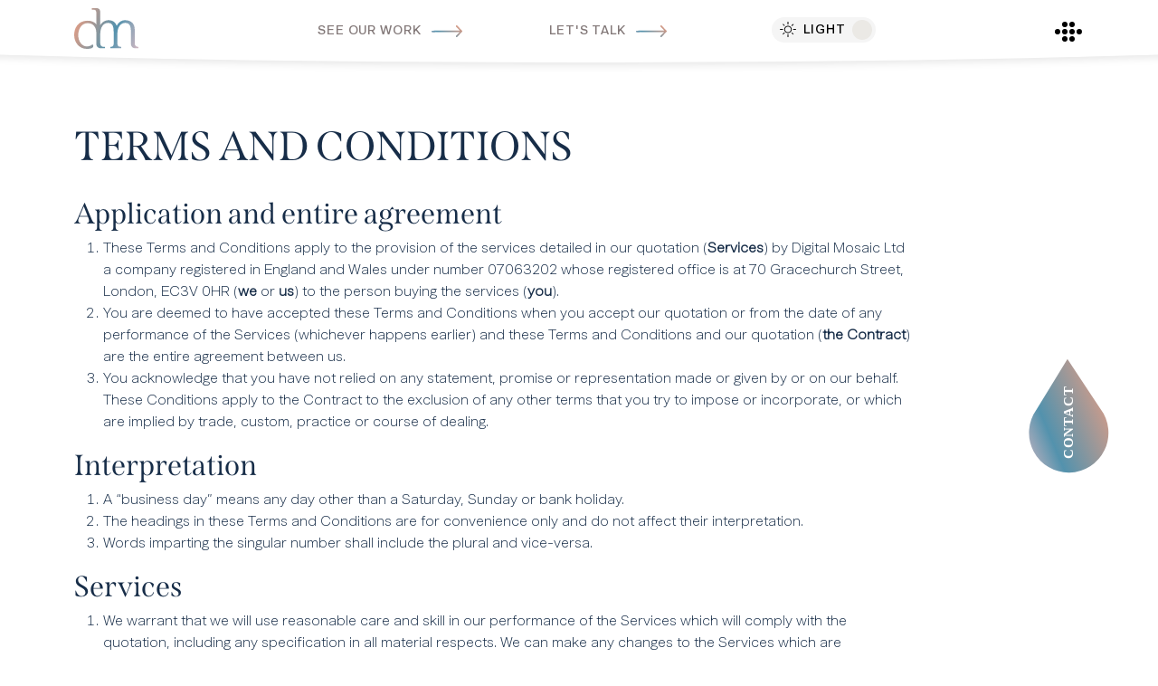

--- FILE ---
content_type: text/html; charset=UTF-8
request_url: https://www.digital-mosaic.co.uk/terms/
body_size: 15112
content:
<!DOCTYPE HTML>
<html lang="en-GB" prefix="og: https://ogp.me/ns#" class="">

<head>
    <!-- Google Tag Manager -->
<script>(function(w,d,s,l,i){w[l]=w[l]||[];w[l].push({'gtm.start':new Date().getTime(),event:'gtm.js'});var f=d.getElementsByTagName(s)[0],j=d.createElement(s),dl=l!='dataLayer'?'&l='+l:'';j.async=true;j.src='https://www.googletagmanager.com/gtm.js?id='+i+dl;f.parentNode.insertBefore(j,f);})(window,document,'script','dataLayer','GTM-MWP4S2M');</script>
<!-- End Google Tag Manager -->
    <!--                                                                                                   
                                                                                                    
                                                                                                    
    ██████╗ ██╗ ██████╗ ██╗████████╗ █████╗ ██╗         ███╗   ███╗ ██████╗ ███████╗ █████╗ ██╗ ██████╗
    ██╔══██╗██║██╔════╝ ██║╚══██╔══╝██╔══██╗██║         ████╗ ████║██╔═══██╗██╔════╝██╔══██╗██║██╔════╝
    ██║  ██║██║██║  ███╗██║   ██║   ███████║██║         ██╔████╔██║██║   ██║███████╗███████║██║██║     
    ██║  ██║██║██║   ██║██║   ██║   ██╔══██║██║         ██║╚██╔╝██║██║   ██║╚════██║██╔══██║██║██║     
    ██████╔╝██║╚██████╔╝██║   ██║   ██║  ██║███████╗    ██║ ╚═╝ ██║╚██████╔╝███████║██║  ██║██║╚██████╗
    ╚═════╝ ╚═╝ ╚═════╝ ╚═╝   ╚═╝   ╚═╝  ╚═╝╚══════╝    ╚═╝     ╚═╝ ╚═════╝ ╚══════╝╚═╝  ╚═╝╚═╝ ╚═════╝
                                                                                                    
                                                                                                    
    -->
    <meta http-equiv="Content-Type" content="text/html; charset=UTF-8">
    <meta name="rating" content="general">
    <meta name="robots" content="index,follow">
    <meta charset="UTF-8">
    <meta name="google-site-verification" content="1MpJHM71qIQTcnKxTrDTbejmt78Q8y_CTdyKBPptEmU">
    <title>Terms - Digital Mosaic</title>

    <!-- Responsive and mobile friendly stuff -->
    <meta name="HandheldFriendly" content="True">
    <meta name="MobileOptimized" content="640">
    <meta name="viewport" content="width=device-width, initial-scale=1.0, minimum-scale=1.0, shrink-to-fit=no">
    <link rel="pingback" href="https://www.digital-mosaic.co.uk/xmlrpc.php" />
    <link rel="stylesheet" href="https://use.typekit.net/bch3nul.css">

    	<style>img:is([sizes="auto" i], [sizes^="auto," i]) { contain-intrinsic-size: 3000px 1500px }</style>
	
<!-- Search Engine Optimization by Rank Math PRO - https://rankmath.com/ -->
<meta name="robots" content="follow, index, max-snippet:-1, max-video-preview:-1, max-image-preview:large"/>
<link rel="canonical" href="https://www.digital-mosaic.co.uk/terms/" />
<meta property="og:locale" content="en_GB" />
<meta property="og:type" content="article" />
<meta property="og:title" content="Terms - Digital Mosaic" />
<meta property="og:url" content="https://www.digital-mosaic.co.uk/terms/" />
<meta property="og:site_name" content="Digital Mosaic" />
<meta property="article:publisher" content="https://facebook.com/digitalmosaic" />
<meta property="og:updated_time" content="2025-03-10T16:39:11+00:00" />
<meta property="article:published_time" content="2014-02-17T11:28:41+00:00" />
<meta property="article:modified_time" content="2025-03-10T16:39:11+00:00" />
<meta name="twitter:card" content="summary_large_image" />
<meta name="twitter:title" content="Terms - Digital Mosaic" />
<meta name="twitter:site" content="@digitalmosaic" />
<meta name="twitter:creator" content="@digitalmosaic" />
<meta name="twitter:label1" content="Time to read" />
<meta name="twitter:data1" content="Less than a minute" />
<script type="application/ld+json" class="rank-math-schema-pro">{"@context":"https://schema.org","@graph":[{"@type":"Place","@id":"https://www.digital-mosaic.co.uk/#place","address":{"@type":"PostalAddress","streetAddress":"70 Gracechurch Street","postalCode":"EC3V OHR","addressRegion":"London","addressCountry":"UK"}},{"@type":["ProfessionalService","Organization"],"@id":"https://www.digital-mosaic.co.uk/#organization","name":"Digital Mosaic","url":"https://www.digital-mosaic.co.uk","sameAs":["https://facebook.com/digitalmosaic","https://twitter.com/digitalmosaic"],"address":{"@type":"PostalAddress","streetAddress":"70 Gracechurch Street","postalCode":"EC3V OHR","addressRegion":"London","addressCountry":"UK"},"openingHours":["Monday,Tuesday,Wednesday,Thursday,Friday,Saturday,Sunday 09:00-17:00"],"legalName":"Digital Mosaic Ltd","location":{"@id":"https://www.digital-mosaic.co.uk/#place"},"telephone":"+442030053230"},{"@type":"WebSite","@id":"https://www.digital-mosaic.co.uk/#website","url":"https://www.digital-mosaic.co.uk","name":"Digital Mosaic","publisher":{"@id":"https://www.digital-mosaic.co.uk/#organization"},"inLanguage":"en-GB"},{"@type":"ImageObject","@id":"https://www.digital-mosaic.co.uk/wp-content/uploads/2022/06/dm-logo.svg","url":"https://www.digital-mosaic.co.uk/wp-content/uploads/2022/06/dm-logo.svg","width":"532.72","height":"337.614","inLanguage":"en-GB"},{"@type":"BreadcrumbList","@id":"https://www.digital-mosaic.co.uk/terms/#breadcrumb","itemListElement":[{"@type":"ListItem","position":"1","item":{"@id":"https://www.digital-mosaic.co.uk","name":"Home"}},{"@type":"ListItem","position":"2","item":{"@id":"https://www.digital-mosaic.co.uk/terms/","name":"Terms"}}]},{"@type":"WebPage","@id":"https://www.digital-mosaic.co.uk/terms/#webpage","url":"https://www.digital-mosaic.co.uk/terms/","name":"Terms - Digital Mosaic","datePublished":"2014-02-17T11:28:41+00:00","dateModified":"2025-03-10T16:39:11+00:00","isPartOf":{"@id":"https://www.digital-mosaic.co.uk/#website"},"primaryImageOfPage":{"@id":"https://www.digital-mosaic.co.uk/wp-content/uploads/2022/06/dm-logo.svg"},"inLanguage":"en-GB","breadcrumb":{"@id":"https://www.digital-mosaic.co.uk/terms/#breadcrumb"}},{"@type":"Person","@id":"https://www.digital-mosaic.co.uk/author/digitalmosaic/","name":"digitalmosaic","url":"https://www.digital-mosaic.co.uk/author/digitalmosaic/","image":{"@type":"ImageObject","@id":"https://secure.gravatar.com/avatar/6da229413a1fdfa13dbd3c74d8a38d816a2b5d7da66295f6a2c70845e3a6cc83?s=96&amp;d=mm&amp;r=g","url":"https://secure.gravatar.com/avatar/6da229413a1fdfa13dbd3c74d8a38d816a2b5d7da66295f6a2c70845e3a6cc83?s=96&amp;d=mm&amp;r=g","caption":"digitalmosaic","inLanguage":"en-GB"},"worksFor":{"@id":"https://www.digital-mosaic.co.uk/#organization"}},{"@type":"Article","headline":"Terms - Digital Mosaic","keywords":"Terms","datePublished":"2014-02-17T11:28:41+00:00","dateModified":"2025-03-10T16:39:11+00:00","author":{"@id":"https://www.digital-mosaic.co.uk/author/digitalmosaic/","name":"digitalmosaic"},"publisher":{"@id":"https://www.digital-mosaic.co.uk/#organization"},"name":"Terms - Digital Mosaic","@id":"https://www.digital-mosaic.co.uk/terms/#richSnippet","isPartOf":{"@id":"https://www.digital-mosaic.co.uk/terms/#webpage"},"image":{"@id":"https://www.digital-mosaic.co.uk/wp-content/uploads/2022/06/dm-logo.svg"},"inLanguage":"en-GB","mainEntityOfPage":{"@id":"https://www.digital-mosaic.co.uk/terms/#webpage"}}]}</script>
<!-- /Rank Math WordPress SEO plugin -->

<link rel='stylesheet' id='wp-block-library-css' href='https://www.digital-mosaic.co.uk/wp-includes/css/dist/block-library/style.min.css?ver=3d3ffc769c192f5d3aabcf607aff1292' type='text/css' media='all' />
<style id='classic-theme-styles-inline-css' type='text/css'>
/*! This file is auto-generated */
.wp-block-button__link{color:#fff;background-color:#32373c;border-radius:9999px;box-shadow:none;text-decoration:none;padding:calc(.667em + 2px) calc(1.333em + 2px);font-size:1.125em}.wp-block-file__button{background:#32373c;color:#fff;text-decoration:none}
</style>
<style id='safe-svg-svg-icon-style-inline-css' type='text/css'>
.safe-svg-cover{text-align:center}.safe-svg-cover .safe-svg-inside{display:inline-block;max-width:100%}.safe-svg-cover svg{fill:currentColor;height:100%;max-height:100%;max-width:100%;width:100%}

</style>
<style id='global-styles-inline-css' type='text/css'>
:root{--wp--preset--aspect-ratio--square: 1;--wp--preset--aspect-ratio--4-3: 4/3;--wp--preset--aspect-ratio--3-4: 3/4;--wp--preset--aspect-ratio--3-2: 3/2;--wp--preset--aspect-ratio--2-3: 2/3;--wp--preset--aspect-ratio--16-9: 16/9;--wp--preset--aspect-ratio--9-16: 9/16;--wp--preset--color--black: #000000;--wp--preset--color--cyan-bluish-gray: #abb8c3;--wp--preset--color--white: #ffffff;--wp--preset--color--pale-pink: #f78da7;--wp--preset--color--vivid-red: #cf2e2e;--wp--preset--color--luminous-vivid-orange: #ff6900;--wp--preset--color--luminous-vivid-amber: #fcb900;--wp--preset--color--light-green-cyan: #7bdcb5;--wp--preset--color--vivid-green-cyan: #00d084;--wp--preset--color--pale-cyan-blue: #8ed1fc;--wp--preset--color--vivid-cyan-blue: #0693e3;--wp--preset--color--vivid-purple: #9b51e0;--wp--preset--gradient--vivid-cyan-blue-to-vivid-purple: linear-gradient(135deg,rgba(6,147,227,1) 0%,rgb(155,81,224) 100%);--wp--preset--gradient--light-green-cyan-to-vivid-green-cyan: linear-gradient(135deg,rgb(122,220,180) 0%,rgb(0,208,130) 100%);--wp--preset--gradient--luminous-vivid-amber-to-luminous-vivid-orange: linear-gradient(135deg,rgba(252,185,0,1) 0%,rgba(255,105,0,1) 100%);--wp--preset--gradient--luminous-vivid-orange-to-vivid-red: linear-gradient(135deg,rgba(255,105,0,1) 0%,rgb(207,46,46) 100%);--wp--preset--gradient--very-light-gray-to-cyan-bluish-gray: linear-gradient(135deg,rgb(238,238,238) 0%,rgb(169,184,195) 100%);--wp--preset--gradient--cool-to-warm-spectrum: linear-gradient(135deg,rgb(74,234,220) 0%,rgb(151,120,209) 20%,rgb(207,42,186) 40%,rgb(238,44,130) 60%,rgb(251,105,98) 80%,rgb(254,248,76) 100%);--wp--preset--gradient--blush-light-purple: linear-gradient(135deg,rgb(255,206,236) 0%,rgb(152,150,240) 100%);--wp--preset--gradient--blush-bordeaux: linear-gradient(135deg,rgb(254,205,165) 0%,rgb(254,45,45) 50%,rgb(107,0,62) 100%);--wp--preset--gradient--luminous-dusk: linear-gradient(135deg,rgb(255,203,112) 0%,rgb(199,81,192) 50%,rgb(65,88,208) 100%);--wp--preset--gradient--pale-ocean: linear-gradient(135deg,rgb(255,245,203) 0%,rgb(182,227,212) 50%,rgb(51,167,181) 100%);--wp--preset--gradient--electric-grass: linear-gradient(135deg,rgb(202,248,128) 0%,rgb(113,206,126) 100%);--wp--preset--gradient--midnight: linear-gradient(135deg,rgb(2,3,129) 0%,rgb(40,116,252) 100%);--wp--preset--font-size--small: 13px;--wp--preset--font-size--medium: 20px;--wp--preset--font-size--large: 36px;--wp--preset--font-size--x-large: 42px;--wp--preset--spacing--20: 0.44rem;--wp--preset--spacing--30: 0.67rem;--wp--preset--spacing--40: 1rem;--wp--preset--spacing--50: 1.5rem;--wp--preset--spacing--60: 2.25rem;--wp--preset--spacing--70: 3.38rem;--wp--preset--spacing--80: 5.06rem;--wp--preset--shadow--natural: 6px 6px 9px rgba(0, 0, 0, 0.2);--wp--preset--shadow--deep: 12px 12px 50px rgba(0, 0, 0, 0.4);--wp--preset--shadow--sharp: 6px 6px 0px rgba(0, 0, 0, 0.2);--wp--preset--shadow--outlined: 6px 6px 0px -3px rgba(255, 255, 255, 1), 6px 6px rgba(0, 0, 0, 1);--wp--preset--shadow--crisp: 6px 6px 0px rgba(0, 0, 0, 1);}:where(.is-layout-flex){gap: 0.5em;}:where(.is-layout-grid){gap: 0.5em;}body .is-layout-flex{display: flex;}.is-layout-flex{flex-wrap: wrap;align-items: center;}.is-layout-flex > :is(*, div){margin: 0;}body .is-layout-grid{display: grid;}.is-layout-grid > :is(*, div){margin: 0;}:where(.wp-block-columns.is-layout-flex){gap: 2em;}:where(.wp-block-columns.is-layout-grid){gap: 2em;}:where(.wp-block-post-template.is-layout-flex){gap: 1.25em;}:where(.wp-block-post-template.is-layout-grid){gap: 1.25em;}.has-black-color{color: var(--wp--preset--color--black) !important;}.has-cyan-bluish-gray-color{color: var(--wp--preset--color--cyan-bluish-gray) !important;}.has-white-color{color: var(--wp--preset--color--white) !important;}.has-pale-pink-color{color: var(--wp--preset--color--pale-pink) !important;}.has-vivid-red-color{color: var(--wp--preset--color--vivid-red) !important;}.has-luminous-vivid-orange-color{color: var(--wp--preset--color--luminous-vivid-orange) !important;}.has-luminous-vivid-amber-color{color: var(--wp--preset--color--luminous-vivid-amber) !important;}.has-light-green-cyan-color{color: var(--wp--preset--color--light-green-cyan) !important;}.has-vivid-green-cyan-color{color: var(--wp--preset--color--vivid-green-cyan) !important;}.has-pale-cyan-blue-color{color: var(--wp--preset--color--pale-cyan-blue) !important;}.has-vivid-cyan-blue-color{color: var(--wp--preset--color--vivid-cyan-blue) !important;}.has-vivid-purple-color{color: var(--wp--preset--color--vivid-purple) !important;}.has-black-background-color{background-color: var(--wp--preset--color--black) !important;}.has-cyan-bluish-gray-background-color{background-color: var(--wp--preset--color--cyan-bluish-gray) !important;}.has-white-background-color{background-color: var(--wp--preset--color--white) !important;}.has-pale-pink-background-color{background-color: var(--wp--preset--color--pale-pink) !important;}.has-vivid-red-background-color{background-color: var(--wp--preset--color--vivid-red) !important;}.has-luminous-vivid-orange-background-color{background-color: var(--wp--preset--color--luminous-vivid-orange) !important;}.has-luminous-vivid-amber-background-color{background-color: var(--wp--preset--color--luminous-vivid-amber) !important;}.has-light-green-cyan-background-color{background-color: var(--wp--preset--color--light-green-cyan) !important;}.has-vivid-green-cyan-background-color{background-color: var(--wp--preset--color--vivid-green-cyan) !important;}.has-pale-cyan-blue-background-color{background-color: var(--wp--preset--color--pale-cyan-blue) !important;}.has-vivid-cyan-blue-background-color{background-color: var(--wp--preset--color--vivid-cyan-blue) !important;}.has-vivid-purple-background-color{background-color: var(--wp--preset--color--vivid-purple) !important;}.has-black-border-color{border-color: var(--wp--preset--color--black) !important;}.has-cyan-bluish-gray-border-color{border-color: var(--wp--preset--color--cyan-bluish-gray) !important;}.has-white-border-color{border-color: var(--wp--preset--color--white) !important;}.has-pale-pink-border-color{border-color: var(--wp--preset--color--pale-pink) !important;}.has-vivid-red-border-color{border-color: var(--wp--preset--color--vivid-red) !important;}.has-luminous-vivid-orange-border-color{border-color: var(--wp--preset--color--luminous-vivid-orange) !important;}.has-luminous-vivid-amber-border-color{border-color: var(--wp--preset--color--luminous-vivid-amber) !important;}.has-light-green-cyan-border-color{border-color: var(--wp--preset--color--light-green-cyan) !important;}.has-vivid-green-cyan-border-color{border-color: var(--wp--preset--color--vivid-green-cyan) !important;}.has-pale-cyan-blue-border-color{border-color: var(--wp--preset--color--pale-cyan-blue) !important;}.has-vivid-cyan-blue-border-color{border-color: var(--wp--preset--color--vivid-cyan-blue) !important;}.has-vivid-purple-border-color{border-color: var(--wp--preset--color--vivid-purple) !important;}.has-vivid-cyan-blue-to-vivid-purple-gradient-background{background: var(--wp--preset--gradient--vivid-cyan-blue-to-vivid-purple) !important;}.has-light-green-cyan-to-vivid-green-cyan-gradient-background{background: var(--wp--preset--gradient--light-green-cyan-to-vivid-green-cyan) !important;}.has-luminous-vivid-amber-to-luminous-vivid-orange-gradient-background{background: var(--wp--preset--gradient--luminous-vivid-amber-to-luminous-vivid-orange) !important;}.has-luminous-vivid-orange-to-vivid-red-gradient-background{background: var(--wp--preset--gradient--luminous-vivid-orange-to-vivid-red) !important;}.has-very-light-gray-to-cyan-bluish-gray-gradient-background{background: var(--wp--preset--gradient--very-light-gray-to-cyan-bluish-gray) !important;}.has-cool-to-warm-spectrum-gradient-background{background: var(--wp--preset--gradient--cool-to-warm-spectrum) !important;}.has-blush-light-purple-gradient-background{background: var(--wp--preset--gradient--blush-light-purple) !important;}.has-blush-bordeaux-gradient-background{background: var(--wp--preset--gradient--blush-bordeaux) !important;}.has-luminous-dusk-gradient-background{background: var(--wp--preset--gradient--luminous-dusk) !important;}.has-pale-ocean-gradient-background{background: var(--wp--preset--gradient--pale-ocean) !important;}.has-electric-grass-gradient-background{background: var(--wp--preset--gradient--electric-grass) !important;}.has-midnight-gradient-background{background: var(--wp--preset--gradient--midnight) !important;}.has-small-font-size{font-size: var(--wp--preset--font-size--small) !important;}.has-medium-font-size{font-size: var(--wp--preset--font-size--medium) !important;}.has-large-font-size{font-size: var(--wp--preset--font-size--large) !important;}.has-x-large-font-size{font-size: var(--wp--preset--font-size--x-large) !important;}
:where(.wp-block-post-template.is-layout-flex){gap: 1.25em;}:where(.wp-block-post-template.is-layout-grid){gap: 1.25em;}
:where(.wp-block-columns.is-layout-flex){gap: 2em;}:where(.wp-block-columns.is-layout-grid){gap: 2em;}
:root :where(.wp-block-pullquote){font-size: 1.5em;line-height: 1.6;}
</style>
<link rel='stylesheet' id='contact-form-7-css' href='https://www.digital-mosaic.co.uk/wp-content/plugins/contact-form-7/includes/css/styles.css?ver=6.1.3' type='text/css' media='all' />
<link rel='stylesheet' id='css-global-css' href='https://www.digital-mosaic.co.uk/wp-content/themes/DigitalMosaic-v4.0/dist/app.min.css?ver=3d3ffc769c192f5d3aabcf607aff1292' type='text/css' media='all' />
<script type="text/javascript" src="https://www.digital-mosaic.co.uk/wp-includes/js/jquery/jquery.min.js?ver=3.7.1" id="jquery-core-js"></script>
<script type="text/javascript" src="https://www.digital-mosaic.co.uk/wp-includes/js/jquery/jquery-migrate.min.js?ver=3.4.1" id="jquery-migrate-js"></script>
<link rel="https://api.w.org/" href="https://www.digital-mosaic.co.uk/wp-json/" /><link rel="alternate" title="JSON" type="application/json" href="https://www.digital-mosaic.co.uk/wp-json/wp/v2/pages/2667" /><link rel="EditURI" type="application/rsd+xml" title="RSD" href="https://www.digital-mosaic.co.uk/xmlrpc.php?rsd" />

<link rel='shortlink' href='https://www.digital-mosaic.co.uk/?p=2667' />
<link rel="alternate" title="oEmbed (JSON)" type="application/json+oembed" href="https://www.digital-mosaic.co.uk/wp-json/oembed/1.0/embed?url=https%3A%2F%2Fwww.digital-mosaic.co.uk%2Fterms%2F" />
<link rel="alternate" title="oEmbed (XML)" type="text/xml+oembed" href="https://www.digital-mosaic.co.uk/wp-json/oembed/1.0/embed?url=https%3A%2F%2Fwww.digital-mosaic.co.uk%2Fterms%2F&#038;format=xml" />
<link rel="icon" href="https://www.digital-mosaic.co.uk/wp-content/uploads/2025/03/DM-design-agency-favicon.svg" sizes="32x32" />
<link rel="icon" href="https://www.digital-mosaic.co.uk/wp-content/uploads/2025/03/DM-design-agency-favicon.svg" sizes="192x192" />
<link rel="apple-touch-icon" href="https://www.digital-mosaic.co.uk/wp-content/uploads/2025/03/DM-design-agency-favicon.svg" />
<meta name="msapplication-TileImage" content="https://www.digital-mosaic.co.uk/wp-content/uploads/2025/03/DM-design-agency-favicon.svg" />

    </head>

<body class="wp-singular page-template-default page page-id-2667 wp-theme-DigitalMosaic-v40">
    <script>
    window.dataLayer = window.dataLayer || [];
</script>
<!-- Google Tag Manager (noscript) -->
<noscript><iframe src="https://www.googletagmanager.com/ns.html?id=GTM-MWP4S2M" height="0" width="0" style="display:none;visibility:hidden"></iframe></noscript>
<!-- End Google Tag Manager (noscript) -->        <div class="cursor-dot-outline"></div>
    <div class="cursor-dot"></div>
    <header id="nav-header">
  <div class="container">
    <nav>
      <div class="row align-items-center">
        <div class="col col-md-2 col-xl"><a href="/" title="Digital Mosaic" class="logo"><img width="361" height="228" src="https://www.digital-mosaic.co.uk/wp-content/uploads/2025/01/Digital-Mosaic-Digital-Design-Agency-Logo.svg" class="attachment-thumbnail size-thumbnail" alt="" decoding="async" fetchpriority="high" /></a></div>

                  <div class="col text-lg-end d-none d-lg-block"><a href="https://www.digital-mosaic.co.uk/works/" class="header-link"><span>See our </span>Work <span>&nbsp;&nbsp;<svg xmlns="http://www.w3.org/2000/svg" xmlns:xlink="http://www.w3.org/1999/xlink" width="33.83" height="12.471" viewBox="0 0 33.83 12.471"><defs><linearGradient id="linear-gradient" x1="1.336" y1="0.5" x2="0" y2="1.26" gradientUnits="objectBoundingBox"><stop offset="0" stop-color="#fa9f7e"/><stop offset="0.662" stop-color="#5392ad"/><stop offset="1" stop-color="#eec0c6"/></linearGradient></defs><path d="M6.1,11.49a.849.849,0,0,0-.006,1.2l3.949,3.955-30.16.26a.841.841,0,0,0-.838.844.841.841,0,0,0,.838.844l30.153-.26L6.084,22.285a.855.855,0,0,0,.006,1.2.841.841,0,0,0,1.189-.006l5.352-5.391h0a.948.948,0,0,0,.175-.266.806.806,0,0,0,.065-.325.847.847,0,0,0-.24-.591L7.279,11.51A.827.827,0,0,0,6.1,11.49Z" transform="translate(20.957 -11.252)" fill="url(#linear-gradient)"/></svg></span></a></div>
                    <div class="col col-md-3 col-xl text-lg-end"><a href="https://www.digital-mosaic.co.uk/contact-us/" class="header-link"><span>Let's talk</span> <span>&nbsp;&nbsp;<svg xmlns="http://www.w3.org/2000/svg" xmlns:xlink="http://www.w3.org/1999/xlink" width="33.83" height="12.471" viewBox="0 0 33.83 12.471"><defs><linearGradient id="linear-gradient" x1="1.336" y1="0.5" x2="0" y2="1.26" gradientUnits="objectBoundingBox"><stop offset="0" stop-color="#fa9f7e"/><stop offset="0.662" stop-color="#5392ad"/><stop offset="1" stop-color="#eec0c6"/></linearGradient></defs><path d="M6.1,11.49a.849.849,0,0,0-.006,1.2l3.949,3.955-30.16.26a.841.841,0,0,0-.838.844.841.841,0,0,0,.838.844l30.153-.26L6.084,22.285a.855.855,0,0,0,.006,1.2.841.841,0,0,0,1.189-.006l5.352-5.391h0a.948.948,0,0,0,.175-.266.806.806,0,0,0,.065-.325.847.847,0,0,0-.24-.591L7.279,11.51A.827.827,0,0,0,6.1,11.49Z" transform="translate(20.957 -11.252)" fill="url(#linear-gradient)"/></svg></span></a></div>
        <div class="col col-md-2 col-xl text-lg-end justify-content-end ps-md-0 pe-md-0 px-lg-3 d-none d-lg-flex">
          <div class="switch-mode-wrapper">
            <span class="switch-icon light-icon"><i><?xml version="1.0" encoding="UTF-8"?><svg xmlns="http://www.w3.org/2000/svg" viewBox="0 0 20.85 20.54"><g><path d="M9.95,1.87h.94v2.94h-.94V1.87Z"/><path d="M9.95,15.52h.94v3.15h-.94v-3.15Z"/><path d="M15.88,9.8h2.94v.94h-2.94v-.94Z"/><path d="M2.03,9.8h3.15v.94h-3.15v-.94Z"/><path d="M16.42,15.32l-.62.62-1.77-1.77.62-.62,1.77,1.77Z"/><path d="M7.15,6.04l-.62.62-1.78-1.78.62-.62,1.78,1.78Z"/><path d="M15.8,4.27l.62.62-1.77,1.77-.62-.62,1.77-1.77Z"/><path d="M6.52,13.54l.62.62-1.78,1.78-.62-.62,1.78-1.78Z"/><path d="M10.43,14.25c-2.2,0-3.98-1.78-3.98-3.98,0-2.2,1.78-3.98,3.98-3.98,2.2,0,3.98,1.78,3.98,3.98,0,2.2-1.78,3.98-3.98,3.98ZM10.43,7.18c-1.71,0-3.09,1.38-3.09,3.09s1.38,3.09,3.09,3.09,3.09-1.38,3.09-3.09h0c0-1.71-1.38-3.09-3.09-3.09Z"/></g></svg></i> <span class="switch-text">Light</span></span>
            <span class="switch-icon dark-icon"><span class="switch-text">Dark</span> <i><?xml version="1.0" encoding="UTF-8"?><svg xmlns="http://www.w3.org/2000/svg" viewBox="0 0 20.85 20.54"><path d="M16.27,13.37c-.1,0-.2,0-.31,0-1.68,0-3.29-.67-4.46-1.88-1.19-1.21-1.85-2.84-1.85-4.53,0-.96.21-1.9.61-2.77.14-.28.3-.56.48-.82.04-.06.02-.15-.04-.19-.03-.02-.06-.03-.1-.02-3.7.63-6.2,4.14-5.57,7.84.55,3.23,3.33,5.62,6.61,5.66,1.97,0,3.84-.88,5.09-2.4.21-.24.4-.5.58-.77.04-.07.02-.15-.05-.2-.03-.02-.06-.02-.1-.02-.3.05-.61.07-.91.08h0Z"/></svg></i></span>
            <div class="switch-toggle"></div>
          </div>
        </div>
        <div class="col col-md-1 col-xl text-end">
          <a href="#" class="nav-toggle" aria-controls="navbarNavDropdown" aria-expanded="false" aria-label="Toggle navigation">
            <span class="nav-line">
              <span></span><span></span><span></span>
            </span>
            <span class="nav-line">
              <span></span><span></span><span></span>
            </span>
          </a>
        </div>

      </div>
    </nav>
  </div>
  <div class="contact-btn">
    <a href="https://www.digital-mosaic.co.uk/contact-us/" title="Let's talk">
      <svg xmlns="http://www.w3.org/2000/svg" xmlns:xlink="http://www.w3.org/1999/xlink" width="90.537" height="127.43" viewBox="0 0 90.537 127.43">
        <defs>
          <linearGradient id="linear-gradient" x1="0.895" y1="0.078" x2="0.298" y2="1.337" gradientUnits="objectBoundingBox">
          <stop offset="0" stop-color="#fa9f7e"/>
          <stop offset="0.556" stop-color="#5392ad"/>
          <stop offset="1" stop-color="#eec0c6"/>
          </linearGradient>
        </defs>
        <path d="M58.731,139.492a44.178,44.178,0,0,1-35.55-70.4q.1-.136.192-.279L58.731,13.585,94.088,68.809q.091.143.192.279a44.176,44.176,0,0,1-35.548,70.4Z" transform="translate(-14.789 -11.787) rotate(-1)" fill="url(#linear-gradient)"/>
        <text transform="translate(36.268 111.715) rotate(-90)" fill="#fff" font-size="15" font-family="Abacaxi Latin VF" font-weight="700"><tspan x="0" y="14">CONTACT</tspan></text>
      </svg>
    </a>
  </div>
</header>

<div class="collapse navbar-collapse" id="navbarNavDropdown">
  <div class="nav-mask"></div>
  <div class="nav-close"></div>
  <h2 class="nav-menu-heading regular-font">Menu</h2>
  <ul class="navbar-nav text-start">
    <!DOCTYPE html PUBLIC "-//W3C//DTD HTML 4.0 Transitional//EN" "http://www.w3.org/TR/REC-html40/loose.dtd">
<?xml encoding="utf-8" ?><html><body><li id="menu-item-377" class="menu-item menu-item-type-post_type menu-item-object-page menu-item-home menu-item-377"><a href="https://www.digital-mosaic.co.uk/">Home</a></li>
<li id="menu-item-5754" class="menu-item menu-item-type-custom menu-item-object-custom menu-item-has-children menu-item-5754"><a href="#">Services</a>
<ul class="sub-menu" data-count="11">
	<li id="menu-item-5749" class="menu-item menu-item-type-post_type menu-item-object-page menu-item-5749"><a href="https://www.digital-mosaic.co.uk/services/websites-ecommerce/">Websites &amp; Ecommerce</a></li>
	<li id="menu-item-5748" class="menu-item menu-item-type-post_type menu-item-object-page menu-item-5748"><a href="https://www.digital-mosaic.co.uk/services/public-sector-development/">Public Sector Development</a></li>
	<li id="menu-item-6667" class="menu-item menu-item-type-post_type menu-item-object-page menu-item-6667"><a href="https://www.digital-mosaic.co.uk/services/ai-automation/">AI &amp; Automation</a></li>
	<li id="menu-item-5744" class="menu-item menu-item-type-post_type menu-item-object-page menu-item-5744"><a href="https://www.digital-mosaic.co.uk/services/web-ui-ux/">Web UI &amp; UX</a></li>
	<li id="menu-item-5739" class="menu-item menu-item-type-post_type menu-item-object-page menu-item-5739"><a href="https://www.digital-mosaic.co.uk/services/content-creation/">Content Creation</a></li>
	<li id="menu-item-5745" class="menu-item menu-item-type-post_type menu-item-object-page menu-item-5745"><a href="https://www.digital-mosaic.co.uk/services/web3-blockchain/">Web3 / Blockchain</a></li>
	<li id="menu-item-5742" class="menu-item menu-item-type-post_type menu-item-object-page menu-item-5742"><a href="https://www.digital-mosaic.co.uk/services/video-animation/">Video &amp; Animation</a></li>
	<li id="menu-item-5743" class="menu-item menu-item-type-post_type menu-item-object-page menu-item-5743"><a href="https://www.digital-mosaic.co.uk/services/branding-print/">Branding &amp; Print</a></li>
	<li id="menu-item-5747" class="menu-item menu-item-type-post_type menu-item-object-page menu-item-5747"><a href="https://www.digital-mosaic.co.uk/services/database-systems/">Database Systems</a></li>
	<li id="menu-item-5738" class="menu-item menu-item-type-post_type menu-item-object-page menu-item-5738"><a href="https://www.digital-mosaic.co.uk/services/hosting/">Hosting</a></li>
	<li id="menu-item-5741" class="menu-item menu-item-type-post_type menu-item-object-page menu-item-5741"><a href="https://www.digital-mosaic.co.uk/services/maintenance-support/">Maintenance &amp; Support</a></li>
</ul>
</li>
<li id="menu-item-374" class="menu-item menu-item-type-post_type menu-item-object-page menu-item-374"><a href="https://www.digital-mosaic.co.uk/works/">Works</a></li>
<li id="menu-item-5964" class="menu-item menu-item-type-post_type menu-item-object-page menu-item-5964"><a href="https://www.digital-mosaic.co.uk/blog/">Our Journal</a></li>
<li id="menu-item-371" class="menu-item menu-item-type-post_type menu-item-object-page menu-item-371"><a href="https://www.digital-mosaic.co.uk/contact-us/">Contact us</a></li>
</body></html>
  </ul>

  <div class="mt-4 mb-auto w-100 d-flex justify-content-between nav-cta">
    <div class="d-flex">
                  <div class="dm-button">
            <a href="https://www.digital-mosaic.co.uk/contact-us/" class="btn gooey-button">
                <span class="inner">
                    Let's talk                    <span class="bubbles">
                        <span class="bubble"></span>
                        <span class="bubble"></span>
                        <span class="bubble"></span>
                        <span class="bubble"></span>
                        <span class="bubble"></span>
                        <span class="bubble"></span>
                        <span class="bubble"></span>
                        <span class="bubble"></span>
                        <span class="bubble"></span>
                        <span class="bubble"></span>
                    </span>
                </span>
            </a>
        </div>
            </div>
    <div class="d-flex">
      <ul class="row social-links">
                                    <li class="col-auto ml-auto"><a href="https://facebook.com/digitalmosaic" target="_blank" title="Facebook"><?xml version="1.0" encoding="UTF-8"?> <svg xmlns="http://www.w3.org/2000/svg" width="10.236" height="17.435" viewBox="0 0 10.236 17.435"><path id="Icon_social-facebook" data-name="Icon social-facebook" d="M13.257,9.363V6.033h2.931V4.359a4.183,4.183,0,0,1,1.284-3.086A4.258,4.258,0,0,1,20.582,0h2.911V3.33H20.582a.653.653,0,0,0-.513.288,1.1,1.1,0,0,0-.228.706V6.032h3.653v3.33H19.84v8.073H16.187V9.363Z" transform="translate(-13.257)" fill="#283e53" opacity="0.772"></path></svg> </a></li>
                                    <li class="col-auto ml-auto"><a href="https://www.instagram.com/digitalmosaicagency/" target="_blank" title="Instagram"><?xml version="1.0" encoding="UTF-8"?> <svg xmlns="http://www.w3.org/2000/svg" width="20.671" height="20.667" viewBox="0 0 20.671 20.667"><path id="Icon_awesome-instagram" data-name="Icon awesome-instagram" d="M10.332,7.272a5.3,5.3,0,1,0,5.3,5.3A5.29,5.29,0,0,0,10.332,7.272Zm0,8.744a3.445,3.445,0,1,1,3.445-3.445,3.451,3.451,0,0,1-3.445,3.445Zm6.751-8.96A1.236,1.236,0,1,1,15.848,5.82,1.233,1.233,0,0,1,17.084,7.056ZM20.593,8.31a6.116,6.116,0,0,0-1.669-4.33,6.156,6.156,0,0,0-4.33-1.669c-1.706-.1-6.82-.1-8.527,0a6.147,6.147,0,0,0-4.33,1.665A6.136,6.136,0,0,0,.067,8.305c-.1,1.706-.1,6.82,0,8.527a6.116,6.116,0,0,0,1.669,4.33,6.164,6.164,0,0,0,4.33,1.669c1.706.1,6.82.1,8.527,0a6.116,6.116,0,0,0,4.33-1.669,6.156,6.156,0,0,0,1.669-4.33c.1-1.706.1-6.816,0-8.522Zm-2.2,10.353a3.488,3.488,0,0,1-1.964,1.965c-1.36.54-4.588.415-6.092.415s-4.736.12-6.092-.415a3.488,3.488,0,0,1-1.964-1.965c-.54-1.36-.415-4.589-.415-6.092s-.12-4.736.415-6.092A3.488,3.488,0,0,1,4.241,4.515C5.6,3.975,8.829,4.1,10.332,4.1s4.736-.12,6.092.415a3.488,3.488,0,0,1,1.964,1.965c.54,1.36.415,4.589.415,6.092S18.928,17.307,18.389,18.663Z" transform="translate(0.005 -2.238)" fill="#283e53" opacity="0.772"></path></svg> </a></li>
                                    <li class="col-auto ml-auto"><a href="https://www.linkedin.com/company/digital-mosaic" target="_blank" title="LinkedIn"><?xml version="1.0" encoding="UTF-8"?> <svg xmlns="http://www.w3.org/2000/svg" width="20.659" height="20.659" viewBox="0 0 20.659 20.659"><path id="Icon_awesome-linkedin-in" data-name="Icon awesome-linkedin-in" d="M4.624,20.66H.341V6.867H4.624ZM2.48,4.985a2.492,2.492,0,1,1,2.48-2.5A2.5,2.5,0,0,1,2.48,4.985ZM20.655,20.66H16.381V13.946c0-1.6-.032-3.652-2.227-3.652-2.227,0-2.568,1.739-2.568,3.537v6.83H7.307V6.867h4.108V8.748h.06a4.5,4.5,0,0,1,4.053-2.227c4.335,0,5.132,2.855,5.132,6.562V20.66Z" transform="translate(0 -0.001)" fill="#283e53" opacity="0.772"></path></svg> </a></li>
                                    <li class="col-auto ml-auto"><a href="https://x.com/digitalmosaic" target="_blank" title="X"><?xml version="1.0" encoding="UTF-8"?> <svg xmlns="http://www.w3.org/2000/svg" xmlns:xlink="http://www.w3.org/1999/xlink" version="1.1" x="0px" y="0px" width="20.7" height="20.7" viewBox="0 0 20.7 20.7" style="enable-background:new 0 0 20.7 20.7;" xml:space="preserve"> <g transform="translate(52.390088,-25.058597)"> <path d="M-52,26l7.9,10.5l-7.9,8.5h1.8l6.9-7.5l5.6,7.5h6.1L-40,34l7.4-7.9h-1.8l-6.4,6.9l-5.1-6.9H-52z M-49.4,27.3h2.8l12.3,16.4h-2.8L-49.4,27.3z" fill="#283e53" opacity="0.772"></path> </g> </svg> </a></li>
                    </ul>
    </div>
  </div>
  <div class="mt-4 mb-auto w-100 d-flex d-lg-none justify-content-center z-1">
    <div class="switch-mode-wrapper">
      <span class="switch-icon light-icon"><i><?xml version="1.0" encoding="UTF-8"?><svg xmlns="http://www.w3.org/2000/svg" viewBox="0 0 20.85 20.54"><g><path d="M9.95,1.87h.94v2.94h-.94V1.87Z"/><path d="M9.95,15.52h.94v3.15h-.94v-3.15Z"/><path d="M15.88,9.8h2.94v.94h-2.94v-.94Z"/><path d="M2.03,9.8h3.15v.94h-3.15v-.94Z"/><path d="M16.42,15.32l-.62.62-1.77-1.77.62-.62,1.77,1.77Z"/><path d="M7.15,6.04l-.62.62-1.78-1.78.62-.62,1.78,1.78Z"/><path d="M15.8,4.27l.62.62-1.77,1.77-.62-.62,1.77-1.77Z"/><path d="M6.52,13.54l.62.62-1.78,1.78-.62-.62,1.78-1.78Z"/><path d="M10.43,14.25c-2.2,0-3.98-1.78-3.98-3.98,0-2.2,1.78-3.98,3.98-3.98,2.2,0,3.98,1.78,3.98,3.98,0,2.2-1.78,3.98-3.98,3.98ZM10.43,7.18c-1.71,0-3.09,1.38-3.09,3.09s1.38,3.09,3.09,3.09,3.09-1.38,3.09-3.09h0c0-1.71-1.38-3.09-3.09-3.09Z"/></g></svg></i> <span class="switch-text">Light</span></span>
      <span class="switch-icon dark-icon"><span class="switch-text">Dark</span> <i><?xml version="1.0" encoding="UTF-8"?><svg xmlns="http://www.w3.org/2000/svg" viewBox="0 0 20.85 20.54"><path d="M16.27,13.37c-.1,0-.2,0-.31,0-1.68,0-3.29-.67-4.46-1.88-1.19-1.21-1.85-2.84-1.85-4.53,0-.96.21-1.9.61-2.77.14-.28.3-.56.48-.82.04-.06.02-.15-.04-.19-.03-.02-.06-.03-.1-.02-3.7.63-6.2,4.14-5.57,7.84.55,3.23,3.33,5.62,6.61,5.66,1.97,0,3.84-.88,5.09-2.4.21-.24.4-.5.58-.77.04-.07.02-.15-.05-.2-.03-.02-.06-.02-.1-.02-.3.05-.61.07-.91.08h0Z"/></svg></i></span>
      <div class="switch-toggle"></div>
    </div>
  </div>
</div>
    <div class="page" >
        <div class="terms">
	<section class="intro-text none mobile-none text-start" data-slug="terms-and-conditions"><div class="container ">
    <div class="row">
        <div class="col-md-10 col-12">
            <h1>TERMS AND CONDITIONS</h1>
<h2>Application and entire agreement</h2>
<ol>
<li>These Terms and Conditions apply to the provision of the services detailed in our quotation (<b>Services</b>) by Digital Mosaic Ltd a company registered in England and Wales under number 07063202 whose registered office is at 70 Gracechurch Street,<br />
London, EC3V 0HR (<b>we</b> or <b>us</b>) to the person buying the services (<b>you</b>).</li>
<li>You are deemed to have accepted these Terms and Conditions when you accept our quotation or from the date of any performance of the Services (whichever happens earlier) and these Terms and Conditions and our quotation (<b>the Contract</b>) are the entire agreement between us.</li>
<li>You acknowledge that you have not relied on any statement, promise or representation made or given by or on our behalf. These Conditions apply to the Contract to the exclusion of any other terms that you try to impose or incorporate, or which are implied by trade, custom, practice or course of dealing.</li>
</ol>
<h2>Interpretation</h2>
<ol>
<li>A &#8220;business day&#8221; means any day other than a Saturday, Sunday or bank holiday.</li>
<li>The headings in these Terms and Conditions are for convenience only and do not affect their interpretation.</li>
<li>Words imparting the singular number shall include the plural and vice-versa.</li>
</ol>
<h2>Services</h2>
<ol>
<li>We warrant that we will use reasonable care and skill in our performance of the Services which will comply with the quotation, including any specification in all material respects. We can make any changes to the Services which are necessary to comply with any applicable law or safety requirement, and we will notify you if this is necessary.</li>
<li>We will use our reasonable endeavours to complete the performance of the Services within the time agreed or as set out in the quotation; however, time shall not be of the essence in the performance of our obligations.</li>
<li>All of these Terms and Conditions apply to the supply of any goods as well as Services unless we specify otherwise.</li>
</ol>
<h2>Your obligations</h2>
<ol>
<li>You must obtain any permissions, consents, licences or otherwise that we need and must give us with access to any and all relevant information, materials, properties and any other matters which we need to provide the Services.</li>
<li>If you do not comply with the above clause, we can terminate the Services.</li>
<li>We are not liable for any delay or failure to provide the Services if this is caused by your failure to comply with the provisions of this section (<b>Your obligations</b>).</li>
</ol>
<h2>Fees and Deposit</h2>
<ol>
<li>The fees (<b>Fees</b>) for the Services are set out in the quotation and are on a time and materials basis.</li>
<li>In addition to the Fees, we can recover from you a) reasonable incidental expenses including, but not limited to, travelling expenses, hotel costs, subsistence and any associated expenses, b) the cost of services provided by third parties and required by us for the performance of the Services, and c) the cost of any materials required for the provision of the Services.</li>
<li>You must pay us for any additional services provided by us that are not specified in the quotation in accordance with our then current, applicable hourly rate in effect at the time of performance or such other rate as may be agreed between us. The provisions of clause 14 also apply to these additional services.</li>
<li>The Fees are exclusive of any applicable VAT and other taxes or levies which are imposed or charged by any competent authority.</li>
<li>You must pay a deposit (&#8220;Deposit&#8221;) as detailed in the quotation within 7 days of acceptance.</li>
<li>If you do not pay the Deposit to us according to the clause above, we can either withhold provision of the Services until the Deposit is received or can terminate under the clause below (<b>Termination</b>).</li>
<li>The Deposit is non-refundable unless we fail to provide the Services and are at fault for such failure (where the failure is not our fault, no refund will be made).</li>
</ol>
<h2>Cancellation and amendment</h2>
<ol>
<li>We can withdraw, cancel or amend a quotation if it has not been accepted by you, or if the Services have not started, within a period of 30 days from the date of the quotation, (unless the quotation has been withdrawn).</li>
<li>Either we or you can cancel an order for any reason prior to your acceptance (or rejection) of the quotation.</li>
<li>If you want to amend any details of the Services you must tell us in writing as soon as possible. We will use reasonable endeavours to make any required changes and additional costs will be included in the Fees and invoiced to you.</li>
<li>If, due to circumstances beyond our control, including those set out in the clause below (<b>Circumstances beyond a party&#8217;s control</b>), we have to make any change in the Services or how they are provided, we will notify you immediately. We will use reasonable endeavours to keep any such changes to a minimum.</li>
</ol>
<h2>Payment</h2>
<ol>
<li>We will invoice you for payment of the Fees either:
<ol>
<li>when we have completed the Services; or</li>
<li>on the invoice dates set out in the quotation.</li>
</ol>
</li>
<li>You must pay the Fees due within 30 days of the date of our invoice or otherwise in accordance with any credit terms agreed between us.</li>
<li>Time for payment shall be of the essence of the Contract.</li>
<li>Without limiting any other right or remedy we have for statutory interest, if you do not pay within the period set out above, we will charge you interest at the rate of 8% per annum above the base lending rate of the Bank of England from time to time on the amount outstanding until payment is received in full.</li>
<li>All payments due under these Terms and Conditions must be made in full without any deduction or withholding except as required by law and neither of us can assert any credit, set-off or counterclaim against the other in order to justify withholding payment of any such amount in whole or in part.</li>
<li>If you do not pay within the period set out above, we can suspend any further provision of the Services and cancel any future services which have been ordered by, or otherwise arranged with, you.</li>
<li>Receipts for payment will be issued by us only at your request.</li>
<li>All payments must be made in British Pounds unless otherwise agreed in writing between us.</li>
</ol>
<h2>Sub-Contracting and assignment</h2>
<ol>
<li>We can at any time assign, transfer, charge, subcontract or deal in any other manner with all or any of our rights under these Terms and Conditions and can subcontract or delegate in any manner any or all of our obligations to any third party.</li>
<li>You must not, without our prior written consent, assign, transfer, charge, subcontract or deal in any other manner with all or any of your rights or obligations under these Terms and Conditions.</li>
</ol>
<h2>Termination</h2>
<ol>
<li>We can terminate the provision of the Services immediately if you:
<ol>
<li>commit a material breach of your obligations under these Terms and Conditions; or</li>
<li>fail to make pay any amount due under the Contract on the due date for payment; or</li>
<li>are or become or, in our reasonable opinion, are about to become, the subject of a bankruptcy order or take advantage of any other statutory provision for the relief of insolvent debtor; or</li>
<li>enter into a voluntary arrangement under Part 1 of the Insolvency Act 1986, or any other scheme or arrangement is made with its creditors; or</li>
<li>convene any meeting of your creditors, enter into voluntary or compulsory liquidation, have a receiver, manager, administrator or administrative receiver appointed in respect of your assets or undertakings or any part of them, any documents are filed with the court for the appointment of an administrator in respect of you, notice of intention to appoint an administrator is given by you or any of your directors or by a qualifying floating charge holder (as defined in para. 14 of Schedule B1 of the Insolvency Act 1986), a resolution is passed or petition presented to any court for your winding up or for the granting of an administration order in respect of you, or any proceedings are commenced relating to your insolvency or possible insolvency.</li>
</ol>
</li>
</ol>
<h2>Intellectual property</h2>
<ol>
<li>We reserve all copyright and any other intellectual property rights which may subsist in any goods supplied in connection with the provision of the Services. We reserve the right to take any appropriate action to restrain or prevent the infringement of such intellectual property rights.</li>
</ol>
<h2>Liability and indemnity</h2>
<ol>
<li>Our liability under these Terms and Conditions, and in breach of statutory duty, and in tort or misrepresentation or otherwise, shall be limited as set out in this clause.</li>
<li>The total amount of our liability is limited to the total amount of Fees payable by you under the Contract.</li>
<li>We are not liable (whether caused by our employees, agents or otherwise) in connection with our provision of the Services or the performance of any of our other obligations under these Terms and Conditions or the quotation for:
<ol>
<li>any indirect, special or consequential loss, damage, costs, or expenses or;</li>
<li>any loss of profits; loss of anticipated profits; loss of business; loss of data; loss of reputation or goodwill; business interruption; or, other third party claims; or</li>
<li>any failure to perform any of our obligations if such delay or failure is due to any cause beyond our reasonable control; or</li>
<li>any losses caused directly or indirectly by any failure or your breach in relation to your obligations; or</li>
<li>any losses arising directly or indirectly from the choice of Services and how they will meet your requirements or your use of the Services or any goods supplied in connection with the Services.</li>
</ol>
</li>
<li>You must indemnify us against all damages, costs, claims and expenses suffered by us arising from any loss or damage to any equipment (including that belonging to third parties) caused by you or your agents or employees.</li>
<li>Nothing in these Terms and Conditions shall limit or exclude our liability for death or personal injury caused by our negligence, or for any fraudulent misrepresentation, or for any other matters for which it would be unlawful to exclude or limit liability.</li>
</ol>
<h2>Circumstances beyond a party&#8217;s control</h2>
<ol>
<li>Neither of us is liable for any failure or delay in performing our obligations where such failure or delay results from any cause that is beyond the reasonable control of that party. Such causes include, but are not limited to: power failure, Internet Service Provider failure, industrial action, civil unrest, fire, flood, storms, earthquakes, acts of terrorism, acts of war, governmental action or any other event that is beyond the control of the party in question. If the delay continues for a period of 90 days, either of us may terminate or cancel the Services to be carried out under these Terms and Conditions.</li>
</ol>
<h2>Communications</h2>
<ol>
<li>All notices under these Terms and Conditions must be in writing and signed by, or on behalf of, the party giving notice (or a duly authorised officer of that party).</li>
<li>Notices shall be deemed to have been duly given:
<ol>
<li>when delivered, if delivered by courier or other messenger (including registered mail) during the normal business hours of the recipient;</li>
<li>when sent, if transmitted by fax or email and a successful transmission report or return receipt is generated;</li>
<li>on the fifth business day following mailing, if mailed by national ordinary mail; or</li>
<li>on the tenth business day following mailing, if mailed by airmail.</li>
</ol>
</li>
<li>All notices under these Terms and Conditions must be addressed to the most recent address, email address or fax number notified to the other party.</li>
</ol>
<h2>No waiver</h2>
<ol>
<li>No delay, act or omission by a party in exercising any right or remedy will be deemed a waiver of that, or any other, right or remedy nor stop further exercise of any other right, or remedy.</li>
</ol>
<h2>Severance</h2>
<ol>
<li>If one or more of these Terms and Conditions is found to be unlawful, invalid or otherwise unenforceable, that / those provisions will be deemed severed from the remainder of these Terms and Conditions (which will remain valid and enforceable).</li>
</ol>
<h2>Law and jurisdiction</h2>
<ol>
<li>These Terms and Conditions are governed by and interpreted according to English law. All disputes arising under these Terms and Conditions are subject to the exclusive jurisdiction of the English courts.</li>
</ol>
        </div>
    </div>
</div></section><section class="contact-cta pb-4">
    <div class="container">
        <div class="row">
            <div class="col-lg-6 offset-lg-3 text-center">
                <span class="section-title d-block mb-4 reveal">Get in touch</span>
                <h3>Want to drive growth and create lasting value? Let’s collaborate and elevate your digital presence, turning your vision into reality.</h3>
                <p>Get in touch with us today!<br />
We care about your success as much as you do!</p>
                                    <div class="dm-button mb-5 mb-md-0">
                        <a href="https://www.digital-mosaic.co.uk/contact-us/" class="btn gooey-button">
                            <span class="inner">
                                Let's talk                                <span class="bubbles">
                                    <span class="bubble"></span>
                                    <span class="bubble"></span>
                                    <span class="bubble"></span>
                                    <span class="bubble"></span>
                                    <span class="bubble"></span>
                                    <span class="bubble"></span>
                                    <span class="bubble"></span>
                                    <span class="bubble"></span>
                                    <span class="bubble"></span>
                                    <span class="bubble"></span>
                                </span>
                            </span>
                        </a>
                    </div>
                            </div>
        </div>
    </div>
</section></div>        </div>
    
<div class="overlay">
    <div class="overlay-inner"></div>
</div>
<footer>
    <div class="container">
        <div class="row">
            <div class="col-6 order-0 col-lg-3 mb-4 mb-lg-0">
                <h3>Contact</h3>
                <address>70 Gracechurch Street<br>
                    London<br>
                    EC3V 0HR
                </address>
                <h3 class="mt-4">Call</h3>
                <p><a href="tel:+442030053230" title="Let's talk" class="text-white">+44 (0) 20 3005 3230</a></p>
                <h3 class="mt-4">Social</h3>
                <ul class="row social-links justify-content-center justify-content-md-start mb-3 mb-lg-0">
                                            <li class="col-auto ml-auto"><a href="https://facebook.com/digitalmosaic" class="no-overlay" target="_blank" title="Facebook">
                            <?xml version="1.0" encoding="UTF-8"?> <svg xmlns="http://www.w3.org/2000/svg" width="10.236" height="17.435" viewBox="0 0 10.236 17.435"><path id="Icon_social-facebook" data-name="Icon social-facebook" d="M13.257,9.363V6.033h2.931V4.359a4.183,4.183,0,0,1,1.284-3.086A4.258,4.258,0,0,1,20.582,0h2.911V3.33H20.582a.653.653,0,0,0-.513.288,1.1,1.1,0,0,0-.228.706V6.032h3.653v3.33H19.84v8.073H16.187V9.363Z" transform="translate(-13.257)" fill="#283e53" opacity="0.772"></path></svg>                                                 </a></li>
                                            <li class="col-auto ml-auto"><a href="https://www.instagram.com/digitalmosaicagency/" class="no-overlay" target="_blank" title="Instagram">
                            <?xml version="1.0" encoding="UTF-8"?> <svg xmlns="http://www.w3.org/2000/svg" width="20.671" height="20.667" viewBox="0 0 20.671 20.667"><path id="Icon_awesome-instagram" data-name="Icon awesome-instagram" d="M10.332,7.272a5.3,5.3,0,1,0,5.3,5.3A5.29,5.29,0,0,0,10.332,7.272Zm0,8.744a3.445,3.445,0,1,1,3.445-3.445,3.451,3.451,0,0,1-3.445,3.445Zm6.751-8.96A1.236,1.236,0,1,1,15.848,5.82,1.233,1.233,0,0,1,17.084,7.056ZM20.593,8.31a6.116,6.116,0,0,0-1.669-4.33,6.156,6.156,0,0,0-4.33-1.669c-1.706-.1-6.82-.1-8.527,0a6.147,6.147,0,0,0-4.33,1.665A6.136,6.136,0,0,0,.067,8.305c-.1,1.706-.1,6.82,0,8.527a6.116,6.116,0,0,0,1.669,4.33,6.164,6.164,0,0,0,4.33,1.669c1.706.1,6.82.1,8.527,0a6.116,6.116,0,0,0,4.33-1.669,6.156,6.156,0,0,0,1.669-4.33c.1-1.706.1-6.816,0-8.522Zm-2.2,10.353a3.488,3.488,0,0,1-1.964,1.965c-1.36.54-4.588.415-6.092.415s-4.736.12-6.092-.415a3.488,3.488,0,0,1-1.964-1.965c-.54-1.36-.415-4.589-.415-6.092s-.12-4.736.415-6.092A3.488,3.488,0,0,1,4.241,4.515C5.6,3.975,8.829,4.1,10.332,4.1s4.736-.12,6.092.415a3.488,3.488,0,0,1,1.964,1.965c.54,1.36.415,4.589.415,6.092S18.928,17.307,18.389,18.663Z" transform="translate(0.005 -2.238)" fill="#283e53" opacity="0.772"></path></svg>                                                 </a></li>
                                            <li class="col-auto ml-auto"><a href="https://www.linkedin.com/company/digital-mosaic" class="no-overlay" target="_blank" title="LinkedIn">
                            <?xml version="1.0" encoding="UTF-8"?> <svg xmlns="http://www.w3.org/2000/svg" width="20.659" height="20.659" viewBox="0 0 20.659 20.659"><path id="Icon_awesome-linkedin-in" data-name="Icon awesome-linkedin-in" d="M4.624,20.66H.341V6.867H4.624ZM2.48,4.985a2.492,2.492,0,1,1,2.48-2.5A2.5,2.5,0,0,1,2.48,4.985ZM20.655,20.66H16.381V13.946c0-1.6-.032-3.652-2.227-3.652-2.227,0-2.568,1.739-2.568,3.537v6.83H7.307V6.867h4.108V8.748h.06a4.5,4.5,0,0,1,4.053-2.227c4.335,0,5.132,2.855,5.132,6.562V20.66Z" transform="translate(0 -0.001)" fill="#283e53" opacity="0.772"></path></svg>                                                 </a></li>
                                            <li class="col-auto ml-auto"><a href="https://x.com/digitalmosaic" class="no-overlay" target="_blank" title="X">
                            <?xml version="1.0" encoding="UTF-8"?> <svg xmlns="http://www.w3.org/2000/svg" xmlns:xlink="http://www.w3.org/1999/xlink" version="1.1" x="0px" y="0px" width="20.7" height="20.7" viewBox="0 0 20.7 20.7" style="enable-background:new 0 0 20.7 20.7;" xml:space="preserve"> <g transform="translate(52.390088,-25.058597)"> <path d="M-52,26l7.9,10.5l-7.9,8.5h1.8l6.9-7.5l5.6,7.5h6.1L-40,34l7.4-7.9h-1.8l-6.4,6.9l-5.1-6.9H-52z M-49.4,27.3h2.8l12.3,16.4h-2.8L-49.4,27.3z" fill="#283e53" opacity="0.772"></path> </g> </svg>                                                 </a></li>
                                    </ul>
            </div>
            <div class="col-6 order-2 order-lg-1 col-lg-3">
                <h3>Quick Links</h3>
                <ul id="menu-footer-menu" class="menu"><li id="menu-item-2666" class="menu-item menu-item-type-post_type menu-item-object-page menu-item-2666"><a href="https://www.digital-mosaic.co.uk/privacy/">Privacy</a></li>
<li id="menu-item-4126" class="menu-item menu-item-type-post_type menu-item-object-page current-menu-item page_item page-item-2667 current_page_item menu-item-4126"><a href="https://www.digital-mosaic.co.uk/terms/" aria-current="page">Terms</a></li>
</ul>            </div>
            <div class="col-6 order-1 order-lg-2">
                <h3 class="footer-services-heading">Services</h3>
                                <div class="footer-services">
                    <ul>
                                                <li><a href="https://www.digital-mosaic.co.uk/services/public-sector-development/">Public Sector Development</a></li>
                                                <li><a href="https://www.digital-mosaic.co.uk/services/database-systems/">Database Systems</a></li>
                                                <li><a href="https://www.digital-mosaic.co.uk/services/web3-blockchain/">Web3 / Blockchain</a></li>
                                                <li><a href="https://www.digital-mosaic.co.uk/services/web-ui-ux/">Web UI &amp; UX</a></li>
                                                <li><a href="https://www.digital-mosaic.co.uk/services/branding-print/">Branding &amp; Print</a></li>
                                                <li><a href="https://www.digital-mosaic.co.uk/services/video-animation/">Video &amp; Animation</a></li>
                                                <li><a href="https://www.digital-mosaic.co.uk/services/consultancy/">Consultancy</a></li>
                                                <li><a href="https://www.digital-mosaic.co.uk/services/content-creation/">Content Creation</a></li>
                                                <li><a href="https://www.digital-mosaic.co.uk/services/ai-automation/">AI &amp; Automation</a></li>
                                                <li><a href="https://www.digital-mosaic.co.uk/services/websites-ecommerce/">Websites &amp; Ecommerce</a></li>
                                                <li><a href="https://www.digital-mosaic.co.uk/services/hosting/">Hosting</a></li>
                                                <li><a href="https://www.digital-mosaic.co.uk/services/maintenance-support/">Maintenance &amp; Support</a></li>
                                            </ul>
                </div>
                            </div>
        </div>
    </div>
    <div class="container mt-3 mt-md-4">
        <div class="row">
            <div class="col-md-3 order-md-2 d-flex">
                <a href="/" title="Digital Mosaic" class="logo mb-4 mx-auto ms-md-auto me-md-0"><img width="361" height="228" src="https://www.digital-mosaic.co.uk/wp-content/uploads/2025/01/Digital-Mosaic-Digital-Design-Agency-Logo.svg" class="attachment-thumbnail size-thumbnail" alt="" decoding="async" loading="lazy" /></a>
            </div>
            <div class="col-12 col-md-9 justify-content-center d-flex flex-column">
                <p class="mb-0">Registered in England & Wales N0: OC07063202 | VAT Registration: GB 131565726 | D-U-N-S No: 216267991</p>
                <p class="mb-md-0">© 2025 Digital Mosaic. All rights reserved.</p>
            </div>
        </div>
    </div>
</footer>

<script type="speculationrules">
{"prefetch":[{"source":"document","where":{"and":[{"href_matches":"\/*"},{"not":{"href_matches":["\/wp-*.php","\/wp-admin\/*","\/wp-content\/uploads\/*","\/wp-content\/*","\/wp-content\/plugins\/*","\/wp-content\/themes\/DigitalMosaic-v4.0\/*","\/*\\?(.+)"]}},{"not":{"selector_matches":"a[rel~=\"nofollow\"]"}},{"not":{"selector_matches":".no-prefetch, .no-prefetch a"}}]},"eagerness":"conservative"}]}
</script>
<script type="text/javascript" src="https://www.digital-mosaic.co.uk/wp-includes/js/dist/hooks.min.js?ver=4d63a3d491d11ffd8ac6" id="wp-hooks-js"></script>
<script type="text/javascript" src="https://www.digital-mosaic.co.uk/wp-includes/js/dist/i18n.min.js?ver=5e580eb46a90c2b997e6" id="wp-i18n-js"></script>
<script type="text/javascript" id="wp-i18n-js-after">
/* <![CDATA[ */
wp.i18n.setLocaleData( { 'text direction\u0004ltr': [ 'ltr' ] } );
/* ]]> */
</script>
<script type="text/javascript" src="https://www.digital-mosaic.co.uk/wp-content/plugins/contact-form-7/includes/swv/js/index.js?ver=6.1.3" id="swv-js"></script>
<script type="text/javascript" id="contact-form-7-js-before">
/* <![CDATA[ */
var wpcf7 = {
    "api": {
        "root": "https:\/\/www.digital-mosaic.co.uk\/wp-json\/",
        "namespace": "contact-form-7\/v1"
    }
};
/* ]]> */
</script>
<script type="text/javascript" src="https://www.digital-mosaic.co.uk/wp-content/plugins/contact-form-7/includes/js/index.js?ver=6.1.3" id="contact-form-7-js"></script>
<script type="text/javascript" id="dm-js-js-extra">
/* <![CDATA[ */
var dmAjax = {"ajaxurl":"https:\/\/www.digital-mosaic.co.uk\/wp-admin\/admin-ajax.php"};
/* ]]> */
</script>
<script type="text/javascript" src="https://www.digital-mosaic.co.uk/wp-content/themes/DigitalMosaic-v4.0/dist/main.js" id="dm-js-js"></script>
<script type="text/javascript" src="https://www.google.com/recaptcha/api.js?render=6LcP4PYqAAAAANACXggIdmvcsr-lQ7QYjzCEJFHQ&amp;ver=3.0" id="google-recaptcha-js"></script>
<script type="text/javascript" src="https://www.digital-mosaic.co.uk/wp-includes/js/dist/vendor/wp-polyfill.min.js?ver=3.15.0" id="wp-polyfill-js"></script>
<script type="text/javascript" id="wpcf7-recaptcha-js-before">
/* <![CDATA[ */
var wpcf7_recaptcha = {
    "sitekey": "6LcP4PYqAAAAANACXggIdmvcsr-lQ7QYjzCEJFHQ",
    "actions": {
        "homepage": "homepage",
        "contactform": "contactform"
    }
};
/* ]]> */
</script>
<script type="text/javascript" src="https://www.digital-mosaic.co.uk/wp-content/plugins/contact-form-7/modules/recaptcha/index.js?ver=6.1.3" id="wpcf7-recaptcha-js"></script>
<svg class="d-none" xmlns="http://www.w3.org/2000/svg" version="1.1">
	<defs>
		<filter id="gooey">
			<feGaussianBlur in="SourceGraphic" stdDeviation="5" result="blur" />
			<feColorMatrix in="blur" type="matrix" values="1 0 0 0 0  0 1 0 0 0  0 0 1 0 0  0 0 0 19 -9" result="highContrastGraphic" />
			<feComposite in="SourceGraphic" in2="highContrastGraphic" operator="atop" />
		</filter>
	</defs>
</svg><script>  $(function() { 
            $('html, body').addClass('custom-curser');
         });</script>

<script type="text/javascript">
    jQuery(document).ready(function($) {
        $.fn.dmInit('https://www.digital-mosaic.co.uk');

        // if (jQuery('body').hasClass('page-template-blog')) {
        //     let $wpurl = jQuery('section.blog').attr('data-wpurl');
        //     $.fn.blog($wpurl);
        // }
    });
</script>

</body>

</html>



--- FILE ---
content_type: text/html; charset=utf-8
request_url: https://www.google.com/recaptcha/api2/anchor?ar=1&k=6LcP4PYqAAAAANACXggIdmvcsr-lQ7QYjzCEJFHQ&co=aHR0cHM6Ly93d3cuZGlnaXRhbC1tb3NhaWMuY28udWs6NDQz&hl=en&v=TkacYOdEJbdB_JjX802TMer9&size=invisible&anchor-ms=20000&execute-ms=15000&cb=h3ngjez8i073
body_size: 45211
content:
<!DOCTYPE HTML><html dir="ltr" lang="en"><head><meta http-equiv="Content-Type" content="text/html; charset=UTF-8">
<meta http-equiv="X-UA-Compatible" content="IE=edge">
<title>reCAPTCHA</title>
<style type="text/css">
/* cyrillic-ext */
@font-face {
  font-family: 'Roboto';
  font-style: normal;
  font-weight: 400;
  src: url(//fonts.gstatic.com/s/roboto/v18/KFOmCnqEu92Fr1Mu72xKKTU1Kvnz.woff2) format('woff2');
  unicode-range: U+0460-052F, U+1C80-1C8A, U+20B4, U+2DE0-2DFF, U+A640-A69F, U+FE2E-FE2F;
}
/* cyrillic */
@font-face {
  font-family: 'Roboto';
  font-style: normal;
  font-weight: 400;
  src: url(//fonts.gstatic.com/s/roboto/v18/KFOmCnqEu92Fr1Mu5mxKKTU1Kvnz.woff2) format('woff2');
  unicode-range: U+0301, U+0400-045F, U+0490-0491, U+04B0-04B1, U+2116;
}
/* greek-ext */
@font-face {
  font-family: 'Roboto';
  font-style: normal;
  font-weight: 400;
  src: url(//fonts.gstatic.com/s/roboto/v18/KFOmCnqEu92Fr1Mu7mxKKTU1Kvnz.woff2) format('woff2');
  unicode-range: U+1F00-1FFF;
}
/* greek */
@font-face {
  font-family: 'Roboto';
  font-style: normal;
  font-weight: 400;
  src: url(//fonts.gstatic.com/s/roboto/v18/KFOmCnqEu92Fr1Mu4WxKKTU1Kvnz.woff2) format('woff2');
  unicode-range: U+0370-0377, U+037A-037F, U+0384-038A, U+038C, U+038E-03A1, U+03A3-03FF;
}
/* vietnamese */
@font-face {
  font-family: 'Roboto';
  font-style: normal;
  font-weight: 400;
  src: url(//fonts.gstatic.com/s/roboto/v18/KFOmCnqEu92Fr1Mu7WxKKTU1Kvnz.woff2) format('woff2');
  unicode-range: U+0102-0103, U+0110-0111, U+0128-0129, U+0168-0169, U+01A0-01A1, U+01AF-01B0, U+0300-0301, U+0303-0304, U+0308-0309, U+0323, U+0329, U+1EA0-1EF9, U+20AB;
}
/* latin-ext */
@font-face {
  font-family: 'Roboto';
  font-style: normal;
  font-weight: 400;
  src: url(//fonts.gstatic.com/s/roboto/v18/KFOmCnqEu92Fr1Mu7GxKKTU1Kvnz.woff2) format('woff2');
  unicode-range: U+0100-02BA, U+02BD-02C5, U+02C7-02CC, U+02CE-02D7, U+02DD-02FF, U+0304, U+0308, U+0329, U+1D00-1DBF, U+1E00-1E9F, U+1EF2-1EFF, U+2020, U+20A0-20AB, U+20AD-20C0, U+2113, U+2C60-2C7F, U+A720-A7FF;
}
/* latin */
@font-face {
  font-family: 'Roboto';
  font-style: normal;
  font-weight: 400;
  src: url(//fonts.gstatic.com/s/roboto/v18/KFOmCnqEu92Fr1Mu4mxKKTU1Kg.woff2) format('woff2');
  unicode-range: U+0000-00FF, U+0131, U+0152-0153, U+02BB-02BC, U+02C6, U+02DA, U+02DC, U+0304, U+0308, U+0329, U+2000-206F, U+20AC, U+2122, U+2191, U+2193, U+2212, U+2215, U+FEFF, U+FFFD;
}
/* cyrillic-ext */
@font-face {
  font-family: 'Roboto';
  font-style: normal;
  font-weight: 500;
  src: url(//fonts.gstatic.com/s/roboto/v18/KFOlCnqEu92Fr1MmEU9fCRc4AMP6lbBP.woff2) format('woff2');
  unicode-range: U+0460-052F, U+1C80-1C8A, U+20B4, U+2DE0-2DFF, U+A640-A69F, U+FE2E-FE2F;
}
/* cyrillic */
@font-face {
  font-family: 'Roboto';
  font-style: normal;
  font-weight: 500;
  src: url(//fonts.gstatic.com/s/roboto/v18/KFOlCnqEu92Fr1MmEU9fABc4AMP6lbBP.woff2) format('woff2');
  unicode-range: U+0301, U+0400-045F, U+0490-0491, U+04B0-04B1, U+2116;
}
/* greek-ext */
@font-face {
  font-family: 'Roboto';
  font-style: normal;
  font-weight: 500;
  src: url(//fonts.gstatic.com/s/roboto/v18/KFOlCnqEu92Fr1MmEU9fCBc4AMP6lbBP.woff2) format('woff2');
  unicode-range: U+1F00-1FFF;
}
/* greek */
@font-face {
  font-family: 'Roboto';
  font-style: normal;
  font-weight: 500;
  src: url(//fonts.gstatic.com/s/roboto/v18/KFOlCnqEu92Fr1MmEU9fBxc4AMP6lbBP.woff2) format('woff2');
  unicode-range: U+0370-0377, U+037A-037F, U+0384-038A, U+038C, U+038E-03A1, U+03A3-03FF;
}
/* vietnamese */
@font-face {
  font-family: 'Roboto';
  font-style: normal;
  font-weight: 500;
  src: url(//fonts.gstatic.com/s/roboto/v18/KFOlCnqEu92Fr1MmEU9fCxc4AMP6lbBP.woff2) format('woff2');
  unicode-range: U+0102-0103, U+0110-0111, U+0128-0129, U+0168-0169, U+01A0-01A1, U+01AF-01B0, U+0300-0301, U+0303-0304, U+0308-0309, U+0323, U+0329, U+1EA0-1EF9, U+20AB;
}
/* latin-ext */
@font-face {
  font-family: 'Roboto';
  font-style: normal;
  font-weight: 500;
  src: url(//fonts.gstatic.com/s/roboto/v18/KFOlCnqEu92Fr1MmEU9fChc4AMP6lbBP.woff2) format('woff2');
  unicode-range: U+0100-02BA, U+02BD-02C5, U+02C7-02CC, U+02CE-02D7, U+02DD-02FF, U+0304, U+0308, U+0329, U+1D00-1DBF, U+1E00-1E9F, U+1EF2-1EFF, U+2020, U+20A0-20AB, U+20AD-20C0, U+2113, U+2C60-2C7F, U+A720-A7FF;
}
/* latin */
@font-face {
  font-family: 'Roboto';
  font-style: normal;
  font-weight: 500;
  src: url(//fonts.gstatic.com/s/roboto/v18/KFOlCnqEu92Fr1MmEU9fBBc4AMP6lQ.woff2) format('woff2');
  unicode-range: U+0000-00FF, U+0131, U+0152-0153, U+02BB-02BC, U+02C6, U+02DA, U+02DC, U+0304, U+0308, U+0329, U+2000-206F, U+20AC, U+2122, U+2191, U+2193, U+2212, U+2215, U+FEFF, U+FFFD;
}
/* cyrillic-ext */
@font-face {
  font-family: 'Roboto';
  font-style: normal;
  font-weight: 900;
  src: url(//fonts.gstatic.com/s/roboto/v18/KFOlCnqEu92Fr1MmYUtfCRc4AMP6lbBP.woff2) format('woff2');
  unicode-range: U+0460-052F, U+1C80-1C8A, U+20B4, U+2DE0-2DFF, U+A640-A69F, U+FE2E-FE2F;
}
/* cyrillic */
@font-face {
  font-family: 'Roboto';
  font-style: normal;
  font-weight: 900;
  src: url(//fonts.gstatic.com/s/roboto/v18/KFOlCnqEu92Fr1MmYUtfABc4AMP6lbBP.woff2) format('woff2');
  unicode-range: U+0301, U+0400-045F, U+0490-0491, U+04B0-04B1, U+2116;
}
/* greek-ext */
@font-face {
  font-family: 'Roboto';
  font-style: normal;
  font-weight: 900;
  src: url(//fonts.gstatic.com/s/roboto/v18/KFOlCnqEu92Fr1MmYUtfCBc4AMP6lbBP.woff2) format('woff2');
  unicode-range: U+1F00-1FFF;
}
/* greek */
@font-face {
  font-family: 'Roboto';
  font-style: normal;
  font-weight: 900;
  src: url(//fonts.gstatic.com/s/roboto/v18/KFOlCnqEu92Fr1MmYUtfBxc4AMP6lbBP.woff2) format('woff2');
  unicode-range: U+0370-0377, U+037A-037F, U+0384-038A, U+038C, U+038E-03A1, U+03A3-03FF;
}
/* vietnamese */
@font-face {
  font-family: 'Roboto';
  font-style: normal;
  font-weight: 900;
  src: url(//fonts.gstatic.com/s/roboto/v18/KFOlCnqEu92Fr1MmYUtfCxc4AMP6lbBP.woff2) format('woff2');
  unicode-range: U+0102-0103, U+0110-0111, U+0128-0129, U+0168-0169, U+01A0-01A1, U+01AF-01B0, U+0300-0301, U+0303-0304, U+0308-0309, U+0323, U+0329, U+1EA0-1EF9, U+20AB;
}
/* latin-ext */
@font-face {
  font-family: 'Roboto';
  font-style: normal;
  font-weight: 900;
  src: url(//fonts.gstatic.com/s/roboto/v18/KFOlCnqEu92Fr1MmYUtfChc4AMP6lbBP.woff2) format('woff2');
  unicode-range: U+0100-02BA, U+02BD-02C5, U+02C7-02CC, U+02CE-02D7, U+02DD-02FF, U+0304, U+0308, U+0329, U+1D00-1DBF, U+1E00-1E9F, U+1EF2-1EFF, U+2020, U+20A0-20AB, U+20AD-20C0, U+2113, U+2C60-2C7F, U+A720-A7FF;
}
/* latin */
@font-face {
  font-family: 'Roboto';
  font-style: normal;
  font-weight: 900;
  src: url(//fonts.gstatic.com/s/roboto/v18/KFOlCnqEu92Fr1MmYUtfBBc4AMP6lQ.woff2) format('woff2');
  unicode-range: U+0000-00FF, U+0131, U+0152-0153, U+02BB-02BC, U+02C6, U+02DA, U+02DC, U+0304, U+0308, U+0329, U+2000-206F, U+20AC, U+2122, U+2191, U+2193, U+2212, U+2215, U+FEFF, U+FFFD;
}

</style>
<link rel="stylesheet" type="text/css" href="https://www.gstatic.com/recaptcha/releases/TkacYOdEJbdB_JjX802TMer9/styles__ltr.css">
<script nonce="HnxFeFOdCf823whyIuT7Sw" type="text/javascript">window['__recaptcha_api'] = 'https://www.google.com/recaptcha/api2/';</script>
<script type="text/javascript" src="https://www.gstatic.com/recaptcha/releases/TkacYOdEJbdB_JjX802TMer9/recaptcha__en.js" nonce="HnxFeFOdCf823whyIuT7Sw">
      
    </script></head>
<body><div id="rc-anchor-alert" class="rc-anchor-alert"></div>
<input type="hidden" id="recaptcha-token" value="[base64]">
<script type="text/javascript" nonce="HnxFeFOdCf823whyIuT7Sw">
      recaptcha.anchor.Main.init("[\x22ainput\x22,[\x22bgdata\x22,\x22\x22,\[base64]/[base64]/[base64]/[base64]/[base64]/[base64]/[base64]/eShDLnN1YnN0cmluZygzKSxwLGYsRSxELEEsRixJKTpLayhDLHApfSxIPWZ1bmN0aW9uKEMscCxmLEUsRCxBKXtpZihDLk89PUMpZm9yKEE9RyhDLGYpLGY9PTMxNXx8Zj09MTU1fHxmPT0xMzQ/[base64]/[base64]/[base64]\\u003d\x22,\[base64]\\u003d\\u003d\x22,\x22J8K3HDcrY3szFx0xwrDCg1LDqg/CuMOmw6EvwoEMw6zDisKNw4dsRMOqwrvDu8OEIDTCnmbDq8K1wqA8wqYOw4Q/MGTCtWBmw40OfyjCiMOpEsOScnnCukcyIMOawqABdW8mDcODw4bCuzUvwobDrsKsw4vDjMO2HRtWWsKSwrzCssOhZD/Cg8OEw5PChCfCmcOywqHCtsKVwphVPgPClsKGUcOJUCLCq8KjwonClj8KwpnDl1wBwrrCswwWwr/CoMKlwotMw6QVwozDmcKdSsOSwp3DqidWw6sqwr9Cw5LDqcKtw54Xw7JjO8OwJCzDgk/DosOow4EBw7gQw5MCw4ofSgZFA8KHIsKbwpU7Gl7DpxHDicOVQ1glEsK+EFxmw4sRw6vDicOqw63Ck8K0BMKAdMOKX3vDh8K2J8KXw7LCncOSPsOlwqXCl1TDuW/DrT3Dqio5AMKIB8O1RC3DgcKLGkwbw4zCgy7Cjmkuwq/[base64]/DjcKsWmU+RQjCjsOYdcKBw7XDtk3DgWnDpcOfwqnCtz9YOMKzwqfCgi3CsHfCqsKMwpjDmsOKUXNrMFPDokUbUj9EI8OAwprCq3hAU1ZzRDHCvcKcbsOTfMOWEsKmP8Ojwo5qKgXDrcO0HVTDgsKFw5gCFcO/w5d4wrzCjHdKwrrDkFU4FMOubsOdd8OgWlfCk1XDpytuwoXDuR/CoE8yFXjDu8K2OcO9Sy/[base64]/[base64]/[base64]/DisO0IsK9w7HDm8OWwqFQw67CrsK9w6DCmMKXDDnCmG1qwozCmVLCpB7DgcO+w4JJUsKffMOAMQnCglRNw5PCl8K/w6NTwqHCjsKyw4XCrhIjI8OVw6HCjcOyw7M8U8Oibi7CqsOwLH/CiMKiS8OlX1lBS1hjw5AneUFZQsO4e8K/w6fCtcK9w5gQRMKGTsKkTQFSM8Ksw6vDt0LDmlzCsHfCi3tvHMKoTsOTw5hBw6omwrFYYCnChcO+RgnDhcO3VcKjw4ZXw7VjGMKGw7rCscOPwpXCig7DlMKvw7HCscKvdGbCvHcrUsO3wovCjsKfwrFtBShhJwDClQZ5w4nCq3gnw4/ClsOMw6PCmsOkwqnDmw3DksOlw7rCoEXDq13CksKvLRYTwodIQWbCgMOHw5HCvHvDj1vDtsOJZQsHwokWw4EVYBsPIE4nLiQZKMOyKcO5VsO8wrrCtR/[base64]/CncOJLD8hw5JqBxrCgMO3w57DgT/DqTfDpCrCgcOqwqURw5suw7/ColjCusKPdMKzw64LelEXw6YJwpRKSUp5SMKuw6QFwo7DiiEFwp7CjSTCuV7Cv1dJwqDCiMKawqrCjCM8wqZiw5MrNsOiwqbDnMOUwovDosKSTB5bwqTCksKWLj/DtsOPwpIGw5rDisOHw6pYK1nDncKuPg7CoMKdwrN/RwVQw7hoIMOSw7bCrMO4PXAZwpI3WMO3w6N9HSB9w5hmLWfDmsKheSHDmGg2XcOlwrbCtsORw6jDisOaw5tWw7nDjMKGwpJrw7fDncOTwo7Dq8OrXUsbwp3CicKlw6vCnSMLMRxdw4jDj8OyPGjDtlnDvMOzbV/CrsOGbsK+wovDusO3w6PCp8KXwqVXwpwlwrVww5PDvU/[base64]/Di8KmNSkMw4NXfsOvwqAQf8ORa1ZiH8OwDMKGZMOswpTDn1HCiEYYMcOYAxHCqsKOwpDDm1FFwpU+MsOkM8KcwqPDgR4vw4fDpncFwrPCisKiwr/DuMOfwrPCmkrDsyhZw7PCiAzCu8KXFUYdw6fDrcKVImHClsKHw4I4DkXDoyTCucK/wqzCjU8iwq/CrwPCqsOww5svwp4Aw5PDkxIcRcK2w7bDiH8SFMODY8KSJgvCm8KrSSnCv8OHw60pw5pUPR3CtMOiwq0lecO/wosJXsOnRMOFGcOuFQhfwosmwodYw7nDqXrDqzPCnMOZwonChcK5KcKvw4HCgQvDm8OoYMOFXmEfEj44fsKdwqXCpDsEw5nCoHLCr03CoCJ/w73DgcKgw7BIFFM7worCtgDDkcKpLh9tw6NMYcOCw6AUwpciw6vDskLCk0cYwoFgwokxwpbCnMKUwrPDusKow5ILD8KKw6DCoyjDpcO1d1bDpkLCvcOtQhvCg8O2OXLCpMOTw44/JDtFwrfDhl5oDsOxXMKBwo/[base64]/Di8K1w7vCrsKpw6lhwrdYFRrDg2x5w57CjMKyEMKCwonCn8Kiw70sAsOZAsKKwqdbwoEHDBxtaAjDiMOgw7nDkh/Cg0LDmEnDtkY/[base64]/w6w0wonCuQnClcOUfcOgXxPDrcO+wrx8w44ww4LDnGzDrlpUw6tEdCTDqWQWRcOgw6zDnHcew7DCiMOgS0Uww4XCm8Ohw5nDmMOLV1h8woESworCjQwndjnDtjHCn8OAwoTCnBlfI8KsC8Ouwr/DlVPCngfCu8OoAg8Cw69MPWrDo8OhbMO8wrXDj2DCvcKAw4I/[base64]/Cqm12SgrCn8K2wojDqUxow592wrnCjEdRwp3ChH/Dh8KXw65Nw5PDl8OIwp8ieMOIL8OFwoDDusKdw7RxEVw0w5V+w4vDtiHCrBQQRRwgZGjCrsKjTsKkwrtdIsOVScKwXjNGWcKqLT0nwpd4w4UySMKbecO4wq7CiXvCnTVZOMO8wp/CkgU0esKlBMKoWGU2w5/DnMOfCGPDpcKHw4AWdRvDocOrw59lXcKgbCDChXBXwpQiwrfDs8OJRcO7wofCjMKewpTCmlxxw6bCkMKbCxjDqcOWw79eE8KcMB8GLMK0fMOzw4LCpTULEMOwQsOOw5DClCPCiMKIYsOhIlnCvcKFIMKYw78YUjooWsKdPsKGw7/CuMKswoBidcKsRMOfw6dSw6bDvsKfEErDshI2woBwCHQtw6/DliDCp8OEYEA0wogPF1rDq8ODwrrCosOTwpfDhMKrwpDDmXULw6PCky7Cj8Ozwo5FSh/DksKZw4LCi8Knwq1gwo7DqxZ1dWfDgw3Cp1A8XHnDoSokwo7CpgkqR8OlGExyVMKdworDiMOiwrbDoVoxRcKMMsK1OcORw5oRNMOaKsK5wqTDs2LCpcOTw452wpPCrxk3Fn3ClcO/wq9hXEUiw5pZw5E5VcKLw7zCp2EYw4ZGbVDDsMKqwq9qwoLDtsOEH8KpXXVmDAUjDMOcwq7DlMKpe0M/w4MPw53Cs8O3w40Dwq/CqTARw5bCqxHDh1PCrcKqwqVXwrTCl8OQw6glw7PDkcOBw5XDtMO1UcOFImXDshYSwoDCnMKtwrJhwr/DnMOuw7IhBA/Dr8Oqwo0GwqVwwqzCmFNTwqM4wrbDj0xRwoFYFn3DhcKQw5kkaXYBwoPDmsO5GnZWK8Kqw444w44GXyZbcsOTwpRaJkhWHgIOwpcDRsOsw4APwpc2w5HDo8ObwptqFMKUYlTCqcOAw7PCvsKnw5plK8KqVcOzw5jCjwdlBcKVwqzDrsKowrE5wqHDqgs/[base64]/DqsOrfMOhw5PDlMO2X2vCj8K6IsOLwp45wpjDk8KCSFTDu0ZBwprDqW5ebsKBEBoxw4DCj8Krw7fDvMKyE3zCuTwkM8ORDsKrYcODw419NmnDv8ORw5/Cv8OmwoTDi8Kiw6sGTMO4wo3Dh8KpawXCocKDbMORw69jworCvMKQw7R2MMOuSMK0woUAwpHDucKMOSTDksKewqXDuDFQw5QEGsK4w6dKGXXCncOIR3pWw4LCgFl4woTDlWjCilPDqkLCtDtawobDvcOGwr/Ch8OYwoMISMOqasO9E8KCUWXCvsK7JQJLwpXDh0pPwqoBBxcHGGomw6PClMOmwpPDp8Kpwoxkw4cJQWI2wqBAdx3Cs8Omw77DjcKcw5fDqwnDlmMnw4PCm8O+IMOLeyjDkVXDi23ClsK6YyI/Ti/CqlvDrsOvwrR6UypQw5/Dgx0wUQTCp2PDt1NVfT3DmcO5QcONFRhRwqh6NcKQw5Aca1E4asOCw5LCmcKzCy9Qw7jDn8KMP14uRMOlDMONciTCl28rwp/Dk8KDwrQGOw7DsMKGDsK1NnfCvyDDrMK0STZOKhnCoMK8wpkywp4qEcKIEMO2wojCgMKyQnxPwrRrU8KRWcK/[base64]/[base64]/woFtAAU7w6zDu8Oqwp3CgkN9RMO3w7XDmMKWZsORPcOOBzslw5tIw5jCk8Onw7XCn8O2NMO1wpxAwrwNRMO+woHCkFdcZMOZHcOqwqNnCHLCnFTDpFTDhXjDrsKhw4RPw6fDtcKhw6xvF3PChxTDpxdDw6gEV0vCvkrCt8KFwp9WPnQXwpLCrcKnw4/[base64]/DicOna8Ogw7/[base64]/E1dCTFQ3wos7wqbDk8O/wqUaw57CvTMGw5TCk8O1wqbDh8OCwr7Cs8K0M8KBScOrSVcgScOMNMKFBcKkw5AHwpVXZgkQd8Kew7YzTsOmw7rDn8Orw7ABIBfCvsOFFMK2wrrCrTvDmjRVwoo6w6Yzw6lgLcKGY8Omw7omHljDqXDChyrCm8O5dQhgT29Dw7XDtmNuBMKrwqVwwpYxwqrDlk/DjcOzc8KKWsKuAMOewpYDwrcHcDkbMkRzwpQVw7BBw6I5aRnDkMKpc8Ovw6tcwojDicKgw63CrlFFwqzCmsKdGsKBwqfCmMKbLF3CrljDsMKAwr/Du8KaZcOOOijCrMKlwo/DnALCqMKrMxDCm8OLfFwaw7Azw7DDqWXDuXDDo8Oow5cfW23DsVDDqMK8Y8OYcMOwYcOBRAzDhGNwwrZCYsOqNjdXXzJowqTCncK8EEfDjcOKwrnDnMKOfWA1HxbDhMOsAsO9Qi8IKhhBwr3DmQFcw5LDiMOiADAaw4bCusK9woE9wowfwpLCoBlxw7AySz8Mw6/CpsKMwovDtDjDghVjLcKeCMO7w5PCtcOtw6RwQlU7dV4+S8OEF8KPMMOIVFXCi8KLb8KlCMODwp7DlUPDhSULRB4NwpTCosKUDSzCosO/JVzCiMOgbynDs1XDl1vDhF3Cj8Kgw799w6/[base64]/JcKRAcK0S1JWwoYNcDPDr8KXX05pwqfDpcKudMOJCirCgUzCpyMlR8KGdMOHfsK9D8KRXcKSGsOxwqzDkUzDknbChcOTTXXCsF/CvMK0fsO7wrzDkcOcwrNWw7HCp3tRNFjCj8K7w5XDtwzDlMKSwrERIcOjD8OPecKHw7tZw6/Do0PDjXDCu17DuAPDtDXDucOIwqxwwqXCkMODwqJPw65JwqUCw4IKw6HCksOTfA3DgzfCni7CmMOPecOlY8KnIcOuUsOyBsKpDx1Aag/Cv8KbOcOCwo85LVgEWMOzw6JkGsOtJ8O4PcK/[base64]/CsMOxIwNJw4gOwrluw6rDucKYw5sfQsKswqRsw743w6/CsVXDhyPCrsOyw5nDiEnCpsOuwoHCuSDCmMOqFMOlGzHDhjzCsQHCt8O/DEIYwqXDv8O6wrNgCCdCwoHDlynDncKhVRXCosOUw4jCgsKYwqnCqsO5wrswwoPCkkPChAXCmF7Dv8KCKxrDlsKvWcKtbMOcHwpzw6bCmB7DrgEEwp/[base64]/CgDTCn8Ogw7HDmhnDmUc/w7d1fgAVDEE2WsK2wq/DiU/CjSDDhMO1w4sxw5tIwpAbVcO7b8Owwrk/AzhPQ17DoAktYcOQw5BkwrHCrMO/dcKowp3DncOtwobClsOTAsKYwql2fMKdwobCuMOAwrrDtMO7w5sSDsKcVsOnw4rDl8Kzw65HwqrDssOeaDZ/MjZYw5hxblo1w7wCw5EkFW/DmMKPw7dowql9STDCkMO8dRLCpT4ZwrTCiMKDWDDDvw4XwrbDp8KJwpnDksKqwrcOwoh1NlcBJcOSwq/DoSzCvUZieAHDj8OEf8OswrDDvsKIw4jCn8Kfw67CuTdbwqd2J8KubMO0wonCh0Yxwro8UMKMJMOEw5vDjsOowqtlFcKxwpUtH8KoUAl6w4DDsMK/w5TDn1M/TXkwEcKZwozDvz5bw70fDMOZwqV3WsKWw7fDvFZbwoYZwqR2woEgw43CrUHCgMOkGwbCq3LDkcO0Pn/CiMKgTybCosOVWU5Sw6rCsXDDo8OgC8KFQRDDp8K5wqXCrMOGwonDqgAzS1RkXsKUOl96woFDWcKfwr5QKGtGwp/Cph1SKD9ww6vDhsOaMMOHw4ESw7BNw5kBwpzDnU1sPnB3fTAwIjDCpMOLb30XZ3zDh2rDmjXDjcObeXMSIkAFTsK1wqTDjHd9OC4yw6/CmMOKYMOtw7IoTcOgG3pKOF3ChMKLFSrCpThjVcKAw5rChMOoPsK5HcORDTLDtsOEwrPCgz/CtEp4T8K/wofCosOKw7Jpwp0dw7PCrGTDuhNxK8OiwobCs8KIAjMkRsOtw5V5woDCp03Cm8KGE3cww4Vnw6tHTcKOV185ScOfecKxw5DCoBtkwpNbw73DgmACwq8gw7/DhMK4eMKMw7jDkyp6w7N9Nj4vw5rDp8K8w4LDpcKTQE3Du2XClsOeUA4rEWzDisKZAsKFejtREDIcLHvDn8OzFmIPD19XwofDu2bDgMKxw5ZPw4bCkl00wp87wqJWcVPDgcOgC8O0wo/CvsKgVsOlFcOAaw56ESZnShxkwrXCpEbCv14LHjDDpsOnGUrDr8ODTGLCjB8OY8KnbC/DrMKnwqXDiUI9ZcK6ZcOqwo87wqnCtMKGTiAhwrTCn8OBwrcxSDvCksKIw7Jtw5TCjsO7D8Oidzh9wojCtcKLw69Uw5zCvQ7DhhgzSMO1wqJkNz95AsKscsOowqXDrMKUw63DiMK7w4FAwrvCkcKiA8O+DsOEdyXCpMOpwqhJwpEIwpw/GB7CsR3DuzlsHcKTP07DqsKyOsKHQn7Cu8OTPMOiBVzDvMOsJlzCqTLCrcO7EMK0ZznDksKwPzMTcHUgbcOzPDk+w7lRfcKBw45ZwpbCvnUPwq/CrMKiw5/DtsK8GMKHegoEMhoHXA3DgcOrEGtWLMK7VnzCiMK8w7rDtEQjw7rDk8OWRC5QwpQEbsKLQcK8HSvCo8K7w70WUBzCmsKUGcKywo4lwpnDpUrCmVnDsF50w78GworDrMOewqpPIFvDnsOvwonDmDYowrjDvcKPXsKNw6bDiU/CkMOqwoPDsMKjw7nDp8O2wo3DpW/CiMO/w41mQwZvwqPDpMOSwqjDnVYdHRHDvktzQ8KxcMO/w5jDi8KIwqpUwr98MMOmdH3ClHjCt3zCv8KiZ8K1w5lbbcK7GcOkw6PCusK/R8KRTcOzw5HCsVwtLsKsSxDChlzDmVbDsG4NwoIkLVXDl8KCwqPDv8KVHMKLV8O6YMOWa8OgGyJqw7ZHBFUnwrnCiMO3AQPCsMKqNMOjwqYSwpsSAMOnwpfDocK9e8OWNz/DtMK7AhQJa2rCpBI8w4AAwp/DisOMeMK7RsKewr9ww60+KlFiHCXCpcOFwpXDsMK/ZXxAFsOzOD5Iw6lNHVNZNcOSXMOlCyDCkRbCoQFnwrXCuEXDrSjCqnlqw6kLYXc6DcK+FsKOZCx/AjddWMOLw6TDjinDpMOJw5PCkV7ClcK6wr8eKlTCm8KKIcKFcmZxw7RgwqfCqcKBwpLCjsKQw6JPfMOLw74lVcOfOVBLWGnDuWnChmfDjMK/woHDtsKdwpPChVxzOsODGgHCq8Kxw6B/GzfCmgbCuV3CpcKNwqLDs8Obw4hPDBnCrB3CrW1nLMKbw7zDsSfCtjvCgmN0RcO3wrsvJy0bMMKswroBw6jCt8Otw5xwwqLDrCUTwojCmT/Do8KCwo1QWGHCrRvDnHzCjx/Dq8Ojw4MPwrvCiV5oDsK8dArDjRNDAy/CmxbDlsK7w4rCg8OJwrnDggfCgWYRQ8OMw5zCk8OqQMK+w7wowqbDuMKYwoF7wrw4w5MLDcORwrNndMOgw79Jw6AxbcK2w7tpw6DDkVtGw53Co8KWaXnCmTJ9MQfCn8OseMO2w4fCq8KawoAQB2rDg8OXw4HDi8KbWMK0f3jChC5Swr5nwo/CgcK3wp3CqcOXVMK6w6Zow6AnwpHDvMKEZUZpe3RGwqt7wogewo3CisKJw5TDkyrCuWnDi8K5Ah3CrcKibsOnQsODb8KWZT/DvcOuwoAVw4vCnWNLQCbCv8KMw7hwSsKBMRbDkjLDuCICw5tlEXJRwoclesOLG3XCkBfCpsOOw4xew58Vw4HCo0zDlcKgwo1gwqoMwphOwqMRWyTCmcKBwqMgAsKiXcOYw5x6fiheDzc1KcK5w7s4w6XDmXkQwqLCnmMqfMO4BcKeccKdXMOow6xeOcOjw5wTwq/DgCNJwogtCMK6wqgRJB90wp0gakzCmnNEwrBMMcOKw5jCgcK0JDp3wr9fOT3CmVHDl8KAw4MswoBww4nConjCqMOMwpfDi8OCYj0nw5vCpUjClcOxQybDocOOIMOwwq/Cmz/CncO1FMO3HUPDk3BowovDicKJUcOww73CrMO7w7/DiwsXw6rDjSMJwpVbwq4MwqTCqMO3fD/[base64]/wqLCgcOPSD4YF3pHLcKQUMKyNFDCsAAbBMKnHsOLQEA2w4DDtMKbR8O2w6ttVE7Dj0l8e0TDiMOZw4bDjT/[base64]/w5lhdMKzPzgIwrbCicOCAwjClnVqcsOsCUvDtsK3wqpuE8KDwol9w4HCnsOVLxMVw6DCtMK7fmo1w5LDrCbDtkvDo8O3DcOnFQU4w7PDhXHDhBbDqQJgw4J1GMOgwq/DvDNuwrd5wqptGMOFwrgVQgHCpGTCiMKhwqpHccK2w4Edw4Newotbw7JKw6I+w5jCu8KzC1/CrUV5w7AVwo7DoEbDlUl9w6JmwrN1w6gOwrHDkT5nQcKpX8Khw53Cu8K3w7NBwrbCpsOJw4nCryQLw6QgwrzDnXvCvizDlQPCrWDDksKyw7fDn8O2G39BwpI6wq/DmGzCg8KmwqPDsRRZOn/Dj8OmRi0MJsKaeSoRwpvCoRXCk8KGHn3CsMK/[base64]/ZR/[base64]/Cr2PCq8KewqLDvMKsVRfCoQnCvBNgTHnCiVzCgD/DucOYSgrDhcKwwrnCpFxNwpZHw6TClknCvsKmPsK1w7TDoMObw77DqVRlwrnCuiFfwofDt8OkwrbCi0tvwr3CsGrCksK2LMK/woDCv0sQwp91YkfCnsKAwqVewoBuRWB3w67Dl2Ahwr5lwqnCswsxYStjw7kUwqbCkGQ0w5Znw7XCoWzDlMKDDMOMw6TCicKsW8O2w6wqesKjwqUxwpcZw77CisOOB3Z3wo/CscOzwro/w5/CigrDm8KpNiPDuxlpw6DCkcKRw7Zgw5pFfsK/YhJ3N1FOOMK1J8KKwrJTcTjCuMO8VlrCkMOMwpbDl8KUw71bTsKMbsOHVsO3YGwVw4Z6GDDDscK3w5Yxw7MjTzZOwovDmRzDr8OFw6NKw7NuRMKcTsKnw4s5wqsFwpXDmU3Dm8OPOX1mwo/DvE7Cp03ChkbDv1DDnznChsOJwqZxd8OUcV5JJsKNUMKURjVHeRfCgzbDscO/w5rCvCp1wrMvaX0/w5E1woFVwqLCpF/CmUpnw4IARWnCqsKXw5/ChMOKNlYEXsKWHFw/woZwb8KwV8OuXsK5wrF5w7bDlsKww49Bw49+RsKWw7HCuXvDiyBlw7/DmMO1OsKqwqFxAUnCvgDCs8KKPsOBKMKgORLCvFJlIcKIw4vCgcOAwpFiw7PCvsKdBMOYO3NgAsK/FS1YV37Cm8Kvw6YBwpLDjSjDtMKpeMKsw7o8SsKyw4vCiMKFcCnDjh/Ds8K/b8OXw6/Chy/CmQYKKsOPL8KVwrnDqxPDkcKFwqHCgsKwwpwEIB7CmcOgOm48ZcKHwrkIwrwewrTCvkpswqQqwrXChyYsFFVBG2LCqsK9Y8O/VB4Sw5dERMOnwqoYZMKAwrhqw67DqF1GXcOZS0hKZcOxblLDli/[base64]/ChMKww4lLwpHCjEtbdHvDgwrCkMOOaSLCs8KGMXFnP8ONFMKGJsOjwqYIw67Dhwd2JcKuOMOIBMOCNcO6VRDChmDCjG7Dt8KsDsOVFcK3w5clVsK1d8O7wpwgwoUkJw0QJMOrKyrCl8KYwrnDoMKOw4zCkcOHHMKiRsOifsKSOcOhwqh4wqTCkzTCkkp2R1/CrsKPR2PDtzAsdEnDoEohwqE8C8KRUGHChxROw6IawpbCgELDuMO9w4Ylwqhww69ef2vDjsKVw5xlYxtGw4XDsR7CncONFsO2V8O5wpTCtzpaRlB+SjHDlUHDsgbCtXnDsGxuaiIBN8KiDWPDmXrClU/CpcOJwofDqsOmd8KAwr8LHsOnNcOfwrHCg2bCliFGPcKawrA/LnkLbDsMGMOvR2TCrcOpw5o9wp51wrpAKg3DtSPCg8OJwpbCqxw+w6zCiUJXw6jDvT/DgywOP2DDkMKkwqjCkcKxwqRYw5PDiQzCr8OOwqDCrDHCrADCgMOTfCtxMMOIwpJ9wrXDpVoVw4hMwpg9KMKAw7RuRGTChsOPwp48wotNfMOjAsOww5RDwp1Bwpd6w5bDjS3CqMOqEi/DhBELw4nDosOrwq9TMjLCk8Obw4dKwo4vRznCnWpEw6vCv0kqw7Eaw4fCuC3DhMKrWhwiw6kLwqQrG8Onw5NdwojCusKiFUw/f1kZWSkcFQLDj8O9HFU0w6LDisOTw7PDrcOiw6Blw6TCh8O8w6/DkMO4UmFzw4piBcOLw7PDiQ7Du8OZw7YVwq5cMcKNJ8KZbHPDg8KJw4PDv1Q+fCQ/wp4TUsKuw5/CucO2ZzVIw4tNAcObcEvDqsKnwplsQcOAcV/Dr8K/C8KHCkgjUMKtACMAITwywovDsMO7NMORw45FVwjCqEnCicK6Rjo/wqsALsOCNTPDmcK4ewphw7PCgsKZHlUtLcKfwrkLalZ4WsKnZFHDuk3DuGhsfljDiw8Zw69Zwok4LD8uVVrDjMOkwol0YsOlLBxZAsKbVVpQwoo7wpHDr0B/UjXDhljDpsOeYMKow6fDs3JqYMKfwppwQcOeBQjChS8LMWYTB0DCr8ODw77DusKEwpbDh8KUcMKyZ2c0w5fCnG12wrExYMK/YS/CgMK3wo3CoMOXw4DDr8OWcsKVBsOEw7/CojDDpsK2w6hRXGZFwqzDpMO6VMO5OMK0HsKRwpAVEloGZS5Ba2rDugjDinvCr8KYwq3Co1/DmsOKaMK9ZMOvGCsDwpI4DkoJwqRCwrPDicOWwoB0GXLDosOPwq3Cvn3DuMO1wqJHTMOuwqVNWsOaQTfDugNmwpMmQ2jDmAjCryjCiMOjGcKDA1/DmMOBwo/CjU4cw73DjsKFwpDCnMKkQcOpP0dxFsKkw7t+MQ/Cp33Cv1zDqcOPJXYUwrNGUDFpBMKmwqHDtMOUakDCtw59RygMMDzDk2gAGgDDmm7DpgpZFG/Cn8O8wpzCqcObw53CsTMQw4/Cq8KcwqoNE8OrUcKVw7kBw5ZYw7rDs8OtwoxDBntODcKXbAw5w4xTwoJDTjt+QDDCqS/CjsOUwp5JG2pNw4XCq8OGw6Yvw7vChMOgwqwaW8ODWHTDki8CU2zDpk3DvcOkwrg+wrlVFzJrwoHClh1rRXVQY8OTw57DrhPDjcOuN8OACDhsd2bCpF3CicO3wrrCpWjCl8KtNsKiw6A0w4PDjcOKwrZwRcO4PcOMw47Cr3pwPUTDiSjCgCzDl8KRY8KscnI/w44oK17CtMKxLsKdw68OwrwNw7QqwrvDlcKLwpbDg14Ic1/DjMOvw7LDh8Owwr/[base64]/Ci2wnXmPChMO7ScKew7XCoR7CqsOzwp7Ch8OuXwF0eMKjw4sbwofCm8KpwpHCkzbDicKbwokxbMKCwqJ4EMOEwq51NcOxPsKAw50jbMK/IsKdwr/[base64]/w4bCosOOw6Y/KUHDvmDCjjEOwowbwr9qw6XDhmYQw65cY8KuDsKBwozCqFdxRsKLY8Oww5x+w6xtw5YowrrDjX0IwoJVEAcYMcOERcKBwojCrX1NBMOiFzJ1K2RWMzI1w6bCvcKAw5pVw7dnYR83TcKFw4Nqw40Cwq7DvSlUw7bCpU0Ywr/ClhRqHQMQfQdSRBRLw5g/SsOrYcO2IDjDmXLCmcKhw7AQcBPDm2FrwqjDu8KCwqHDrMOIw7nDj8ORw5Ffw7LDujDCo8O0EcOnw59tw5NUw4F7KMOiZlbDkBNtwp3Cj8OhSF3Cp0d/wrASHsOPw6vDnVbCnsKlaCLDjsK4WDrDrsO0IBfCqQ3DvCQMb8KQw4QKw7zDjjTCk8Kfw7/DocOCdcKewrN0wq/Cs8KWwrpiwqXCrsK1a8Kbw61LQ8K/dgxawqDCg8KZwo5wT1HDix3CogI0Jzp8w4XDhsOHwpnCscOvd8Kfw4DCiVYCF8O/wq5KwofDncKteRXDvcKQw6zDmnFYw5jChFBCw586O8Kvw70jBsOZFMK6NsOeDMOCw4PDlzvDqMOpXkgrPGDDq8OCTsKJLXs6WCcPw41ZwpluesKdw4Y8dEpAMcOUWMOnw7LDpBvCisO4wpPCjijDox/[base64]/ClGrChQfCosOvwpMdw5PDkiLCpcKPcsK1HDvDqMO7HcOnC8Oew6Aew79zw7IEeH/CoknCjA3Cl8OzFkZlFxTCm2cxwqsCQwrCvcKdSB8SG8KZw4JUw5XCs2/[base64]/Dti/CukbCnzMCPsODK8K+woUGFnDDosKEYsKewpHCsBMvwovDqMKSYm9Uw4snE8KKw55Lw7bDnBfDunvDr2/DjQgRw5lYPBPCjDfDsMK0w40XcXbDhcOjYCIsw6LDg8Kyw6PCrQ1pNcOZwqEKw5RAYcOYCsOGGMK4wrsTEsOqBsKoUcOcwrnCicK3aUUXahJYADxCwpdIwrHDqsKuSsO8aVDDm8KdJRsyVMOxGcORw5PCgsKCZjhaw4/CsQPDq27CvcOtw5nDtTN9w4cbezTCnWjDpMK2woR6czcuGkDDtUHCvVjCjcOeRMOwwpjClwh/woXCr8KBEsKJTsKqw5dwGsKsQjk/GMKBwr5hM3x+CcOCwoReCGZHw7XDpmIww7/[base64]/DssO6AAxaCcOdVWrDvTvCh8KwwoEbwrAEwqMQw57DqMOMw6nClXrDtCPDmsOMVcK5MDxpT17DpB/[base64]/w5Z/WHTCnsOQRsKSwqjChcO4woJSw47Ci8K9fEQRwpXDhMO0wpxzw5zDusK3wpgiwo7CrEnDv3pvaTxcw58rwp3CsF3CuhDCuEhebXcGbMKaHcO6wpjDkD/Dtj3Cn8OnfAIDdsKKRAoEw5AJdUF2wohqwqfCicKYw4PDu8O+Twxsw4nCgsONw5t9LcKnPlHCiMO1w55Ewqo9cWTDrMKnA2F/cRjCrDfClA4tw4MSwooFGsONwoF+Z8OQw5YfQMOUw4oNBFoZOVBRwoLCnD9Pdm/DlHQhKMKwfBMBNkAIXxJGOcOywoXCisKHw6gtw5oKdsKIKMOWwr9/wprDhcOiOAEvFwTDpsOGw4IIdMOmwq3DgmoBw5jCvTHCm8K0LsKpwrtlCkE/dS1HwpsfYkjDmcOQeMOSSsOfTcKuwoPCmMONMlUOElvCpsOkd13CvHrDqQQQw5JVJsOww4ZAw5jChQl0w4XDq8OdwrBGYcK8wr/CsWnDuMKLw5xGKTorwoHDlsOswqXCvmUME1RJEmHCo8Orwo3ChMODw4BPw5YwwpnCqcO5w5sLTB7CtE3DgEJpV33Dn8KuEMKmNXUqwqPDhHBhTDbDpsOjwpdcMcKqbRp+YE1Gw6tKwrbCicOww6/DpE8Bw6/CkMOsw4fDqQFybHJ0wrXDhTJqw6g7TMOkf8OcAjUsw5zCncOGUF0wfBbCucKDGlXCs8KZfCNPJgsww5ZJClTDqMKpeMKswopRwp3Dt8KcTF3CoE5YeRRROMKHw4bDunDCi8Olw4cSRE1uwqFpLcKRaMO3wrpgRlggZsKbwqYPRnJaGS/[base64]/CgE3DpSofLkZVw5zCsyU1IcKPUsOYdh3Ckg1dBMOKwrE6UMK4wplgf8OswrHCo0VQfk1WQQBHKMKqw5LDjMKAXsKKw41Aw6PCiBrCnXVVwpXCuyfCssKiwoFAwp/DnBHDq1dhw71jw6HDunNwwpEtw53DilPCiXcIN3h5FD1NwqHDkMOTEMKhbBscZMOlwrLCucOJw6/CqcO1wqcHGA3DlBQWw4cSZ8OFwoTDslXDj8KXwr0Jw4PCrcK2fVvCncKBw6rCo0EYF2fCoMOvwqVlIFlHLsO8w6PCnsKJNDszw7XCl8OHw77DssKFw5grGsObQMO1w7s8w5XDpm5TSyNzOcO6XmPCn8OkbnJUw53CisKNw4h1eBnClgvDnMOgYMOnNA/Cu0odw58ETCLCkcOudsOOG3xlO8K4DmsOwp86w4fDgcOQdwHDum9Hwr/Dv8OLwroEwrHDqcOTwqbDq3XCoSJIwojCgMO4wpsCAFtnw7NIw60/[base64]/Cm8OyG8K4esOeGMKfw4LCncOFwoJFw7dxXCrDv095bERNw7tmaMKgwp8Owq7DgAAqHsOSIy1aUMOHwq7DsyFVwptqEUrCqwTClhPCiELDp8KLasKdwq4kHxxyw4Jcw5xmwpl5Zn3CvsO5bj/DinpsVMKVw4HCnRdDR1/Dnz/Cn8KmwrgjwoYgHjY5X8KuwppHw5Vcw4NXaxRGVcONw6MSw4rDgsOVcsOcOWYkbMOsE05TNj7CksOKfcKbQsO0V8K5wr/Ct8OWw69Fw6U/w7TDlU9dKR0jwrbDusKyw6pNw5gsdmJywozDrUfDvsKxR0jCnMKowrPDpQLCpk7Cg8KwLsOhWcO3XsOxwqBKwpdxSk3CjcO+VcOBEiZ2YcKYcsKvw6jDvcKwwoJtOWrCrMO4w6pNd8K7wqDDkkXCgRF9wp1/wo94wpLCgQ1Hw4DDmivDr8OKWg5THHNSw6nDv0ptw59JI389ZC0Pwp9Fw4LCvCzCpybCjHAgw5cewrUTw79+UMKgIWfDiVXDlMK8wptaFVBUwozCnioPV8KyLcKiBMOVYx8CHcOvLzl9w6F2wo9tCMKAwpvCvsOBT8K7wrzDklxYDEzCt1LDtsO/YmPDosKFRip/[base64]/DjWcHNMOowotlXH5Sw5nDjR/CpAtcLh3CjBfCoxV8OMOWUBcGwr1Nw4Z2woTChx/CjgzClMOZfXZMccO6VRTDiFUCJhcaw5jDqMK8Ewo5T8K3asOmwoAcw6jDusO6w5tMIxtNIEksMMOLbMKWQMOEHD3Cj1nDj3nCgF1TWCggwqheEXrDqFoZIMKXwosIaMK1w6pHwrVzwoTCt8K4wqPDgznDh1DCkSt/w642wpnDs8Oyw5nCkhcHw6fDkFLCpMKKw4wXw6nCnWrCtxVsWVoANyfCgcKwwpNbwp/DsDTDksO6wp0iwpzDnMKzO8K5J8KkJBjCtzt8w6rCrcOlwr/DmsO1HcOxNSAbwownGlvDgsOUwrFnwp3DlXTDvDfCucOXZ8Olw4AAw5NOdU/CqknDvSJhSjbDrlfDqcKaEhTDkl98w5bDgsOGw7vCj2B8w6FSCEzCrjR/w7LDtcOMJMOYXDwvKRzCugHCqcOLw7jDrcOTwrzDksOpwqFCw7TClMKvVD8swrJCw6XDp33DicO7w6tnRcOvwrMxC8KpwrlRw6AUJljDosKRG8OXVMOZw6XDssOUwqBAWX8/w4nDjWRCbmTCrsOBADsrwrzDkMK4woo7RcO4Mn5cLMKdAMOZw73CgMKqM8OUwo/DtMKpdcKlFMOXbAFpw7sSax4eQMOMOkN+fhrDqcKIw7oOKEd1IMOzw4XCgigydhBFJ8Krw5/Cg8K1wqLDmsKsEcOQw6TDr8Kue1nCrsOOw6LCo8KIwoAOTsOBw57Crj7DuhvCtMObw6DCm1vDq3MuKVwRw4c2BMOAAMKEw659w6QdwrfDrcOGw4wew7fDtGQgw65RZMKJOynDoiRaw6p6wqtsbz/[base64]/Do8OYwrwkw6LCnh7DgcO6dlTDu01Jw6fCsTNmYjDCmxNJw7vDmlo9wpTCvcOyw4vDvjHCujzCnVhpZRoTw6HCqiUFwrbCscOhwpjDlEU9wocpMxLDnHlzw6TDscOCKXTDjcKwYwnCpB/CscOyw5jCm8Kuwq7Dj8OFcW7CoMKEYiwnDsKBw7fDqhwCHkcNNcOWCsOldSLCuGbCusO5RQ/CosO2LcOyc8KmwoZCN8KgVcOyFCdROMKvwqpvU0TDoMOkV8OFCMOgbmnDhcOmw6fCocODNE/Dqjdvw6wCw4XDpMKrw6V7wrdPw4TCrcOrwqAow6d+w40Lw7HCnsKZwpXDmwrCqMO4PhjDhWHCuzrDtyTCisOzCcOlHMKSw6/CusKYPyzCrsOhw7hmRUnCsMOUaMKhOMObX8OSb2PCjA7CqgDDsCkLCVgeOFIiw7QIw7fDnBTCksKtA0UQFxnCg8K6w6Q8w7RYbyDDu8OAwqfDucKFw6jCvybCv8OVw48ow6fDrsK0w61ANwjDvMOQcsOJNcKNZcKbLcOpKMK9RFgAQSLDkxjCvsOgF0bCqMKrw6/DnsOJw6fCoTvClhgCw4HCunM1QAPDk1Acw4HCnkzDlDYEUxLClyEmLsOhw69kLm7CvMKjH8OgwpPDksKuwrHCrsOtwpgzwr8Hwr/Dpi0IGWUgMsKywpxOw5IdwqYtwqjCgsOHGsKCPMKQUUVMW3Iew6hVKsKsB8OFU8OAw4MOw54sw5DChBNbDcOhw7rDhMO+wqwuwp3Cg3nDjcOwV8K7P3w3U07CscOww7HDt8KEwonCjifDgXIxwocaf8KYwrnDoHDCisK/bsK/dBfDocO6dmRWwqXDuMKEYVbCoTpnwp7Ci1k+NGZ2BhxhwrlgIxVmw6/CuCRhaUXDr0/[base64]/C8K4UXU4w7rDtMOtVgIow783wo/[base64]/DjiNpwpMJYsO0w4jDl24Qw4EdwpjCmxnDpSovwp3CkS3DnV0HMsKBZxvDuE4kZ8OcJygaLMKqPsKmZDHDkAvCmMOValJ4w5AHw6JdAMOhw4vCkMKsEE/Cv8OUw6sKw5QLwp9Qdz/[base64]/wpTCtADDnQfCgsKEw6PDksKYbD7DoMKFUklmw43CiB4TwoMRQHBAw63DuMOnw7PDncKfUsK/[base64]/wpjChlrDu8OUwq/Ct8KxwpbDsQsrfQ3CuAXCrWgFBApxwpEjUMODLlRSw5XCoRbDsV3Cs8K4AMKVwr8zW8O5wq/CtnvCoQhcw6zDo8KZQXUFwr7Ch2lVUcKHJnfDn8O5E8OSwq8fwooswqodw53DtB7Cv8K+w6IIw6PCisKuw6dnfi3CugXDvsO0w6VxwqrCvGvCi8KGwqzCmR1zZ8K+wrIow5pFw7hESX3DhWYrcDvCsMKFwqbCpWFAw7wBw5Exwo7CvcO9V8KQPWXCgMO/w4/DkMOtC8KbbjvDpwNqX8KJCFpGw4nDlnHDqcO3wr94BD5Ww4sHw4rCmcODwrLDq8KZw6kPAsOcw4sVwonDi8KtT8KmwrRcaFDCuk/CqsO/wq/CvBw3wpZ5XMOrwrvDjsKLesOCw49Ew4XChXcSNj8nEXAKHFjCgcOpwq55ckLDu8OtHjnCgSpiwr7DmcKcwqLDtMKqYDJBO19WAHkuRm7CsMO0OgJawpXDowvCqcOMJn1Xw7QWwpREwrjCtMKOw4FRTGZSC8O/SDcqw70eYsODAhrCsMO1w7lzwrbDp8OnbMOnwr/Ci3LDsVFhwrPCoMOYw57DrVzDm8Kjwp/Cu8OVJMK0PsKsXsKAwo3CiMOcIMKMwrPCo8OgwpQ4agXDsSjDvnsyw5gtDcKWwrtEMcK1wrYTRsOEAcOcw7Vbw4E9RVTCp8Ovd2nDhkTCoEPCgMKMP8KHwqlQwo7CmhlwMUwyw5NWw7YFNcKUI2zDoT4/Jk/DgsOswqY+X8KuNMKqwpAYEsOfw7NwS2EYw4HDssK4KgDDkMOcwqnCncK9f3QIw6M6P0BqWAHCoQ0yZwB4w7fDhRMfeW5UF8OIwqPDqsK3woPDpWNlBSDCisOOJ8KYB8OBw4bCoiY1w7Aea1bDul0+w5PCqyMYwr/DsiPCsMK9TcKcw4BMw7lQwoQ8wrF+wpNfw6PCsitAF8OOdMO2MA3Ch0jCvTc8Xx8Twp9iw74Ww5dWw6ljw4rCtcKxd8KhwqrCtxQPw74WwrHDgwYQwp8Zw5TCr8OSQBDCnwYSZcO3w5I+w7czw6PCqVHDjsKqw74dG25jwpQHw55+wqgCIGY8wr3DhMKYVcOowr/CqXE/w6YjeB5xw47CtMKyw5hOwrjDtRQLwonDrhl/Q8OlTMOTw7PCvEpfwrDDixAVHHHCnyYqwpoVwrXCt1Vjw6sRFlXDjMO/wpbCkSnDv8O7wpVbEcKXMsOuchAkwpXCu3fCqsK1cAdGeTcDZT3CiB0mWw8Qw78gTw8TecKRwp4uwpXCvcOJw5/[base64]/CsE4Qw6ZdesKdwr/DnsKJPkkYw6/[base64]/DvGBmwpoYw5AXwoTDjCUidy7Dn8OVwqFewo3Du8KRwoR6SUM8w5LDtcOgw4jDucOewrdMY8KFw6jCrMOwa8OZdMOlGwoMAcOMw4/DlFkPwrXDoQY8w45Hw67DiDlISMKACsKSWMO1T8O9w6AoP8O3FSnDlMOOOsK6w5QFaB3DmMKlw6PDpSbDslMMIA\\u003d\\u003d\x22],null,[\x22conf\x22,null,\x226LcP4PYqAAAAANACXggIdmvcsr-lQ7QYjzCEJFHQ\x22,0,null,null,null,1,[21,125,63,73,95,87,41,43,42,83,102,105,109,121],[7668936,857],0,null,null,null,null,0,null,0,null,700,1,null,0,\[base64]/tzcYADoGZWF6dTZkEg4Iiv2INxgAOgVNZklJNBoZCAMSFR0U8JfjNw7/vqUGGcSdCRmc4owCGQ\\u003d\\u003d\x22,0,0,null,null,1,null,0,0],\x22https://www.digital-mosaic.co.uk:443\x22,null,[3,1,1],null,null,null,1,3600,[\x22https://www.google.com/intl/en/policies/privacy/\x22,\x22https://www.google.com/intl/en/policies/terms/\x22],\x22PbwNFLqFFrxzkK7gJ0OxIMThnrdPFXPP1L2DquGwUdI\\u003d\x22,1,0,null,1,1763110475205,0,0,[69,246,150,37],null,[102],\x22RC-Oxki8alFfihprQ\x22,null,null,null,null,null,\x220dAFcWeA5fkw478KJjfSe_g8_mgijRfKdXXJuuuWcD_uEvsQD5QWs7O4uQlU7ALGT_hvcW474_kcYepytCJsTbfLfmRhsUx7GCZw\x22,1763193275130]");
    </script></body></html>

--- FILE ---
content_type: text/css
request_url: https://www.digital-mosaic.co.uk/wp-content/themes/DigitalMosaic-v4.0/dist/app.min.css?ver=3d3ffc769c192f5d3aabcf607aff1292
body_size: 36929
content:
@charset "UTF-8";
/*!************************************************************************************************************************************************************************************************************************************************************************************!*\
  !*** css ./node_modules/css-loader/dist/cjs.js??ruleSet[1].rules[0].use[1]!./node_modules/postcss-loader/dist/cjs.js??ruleSet[1].rules[0].use[2]!./node_modules/sass-loader/dist/cjs.js??ruleSet[1].rules[0].use[3]!./node_modules/import-glob-loader/index.js!./src/scss/dm.scss ***!
  \************************************************************************************************************************************************************************************************************************************************************************************/@import url(https://use.typekit.net/cgo5gps.css);
/*!****************************************************************************************************************************************************************************************************************************************************************************************!*\
  !*** css ./node_modules/css-loader/dist/cjs.js??ruleSet[1].rules[0].use[1]!./node_modules/postcss-loader/dist/cjs.js??ruleSet[1].rules[0].use[2]!./node_modules/sass-loader/dist/cjs.js??ruleSet[1].rules[0].use[3]!./node_modules/import-glob-loader/index.js!./src/scss/dm.scss (1) ***!
  \****************************************************************************************************************************************************************************************************************************************************************************************/
/*!
 * Digital Mosaic - https://www.digital-mosaic.co.uk
 * Version - 4.0
 *
 * Copyright (c) 2022 Peter Sofocleous
 */:root,[data-bs-theme=light]{--bs-blue:#0d6efd;--bs-indigo:#6610f2;--bs-purple:#6f42c1;--bs-pink:#d63384;--bs-red:#dc3545;--bs-orange:#fd7e14;--bs-yellow:#ffc107;--bs-green:#198754;--bs-teal:#20c997;--bs-cyan:#0dcaf0;--bs-black:#000;--bs-white:#fff;--bs-gray:#6c757d;--bs-gray-dark:#343a40;--bs-gray-100:#f8f9fa;--bs-gray-200:#e9ecef;--bs-gray-300:#dee2e6;--bs-gray-400:#ced4da;--bs-gray-500:#adb5bd;--bs-gray-600:#6c757d;--bs-gray-700:#495057;--bs-gray-800:#343a40;--bs-gray-900:#212529;--bs-primary:#0d6efd;--bs-secondary:#6c757d;--bs-success:#198754;--bs-info:#0dcaf0;--bs-warning:#ffc107;--bs-danger:#dc3545;--bs-light:#f8f9fa;--bs-dark:#212529;--bs-primary-rgb:13,110,253;--bs-secondary-rgb:108,117,125;--bs-success-rgb:25,135,84;--bs-info-rgb:13,202,240;--bs-warning-rgb:255,193,7;--bs-danger-rgb:220,53,69;--bs-light-rgb:248,249,250;--bs-dark-rgb:33,37,41;--bs-primary-text-emphasis:#052c65;--bs-secondary-text-emphasis:#2b2f32;--bs-success-text-emphasis:#0a3622;--bs-info-text-emphasis:#055160;--bs-warning-text-emphasis:#664d03;--bs-danger-text-emphasis:#58151c;--bs-light-text-emphasis:#495057;--bs-dark-text-emphasis:#495057;--bs-primary-bg-subtle:#cfe2ff;--bs-secondary-bg-subtle:#e2e3e5;--bs-success-bg-subtle:#d1e7dd;--bs-info-bg-subtle:#cff4fc;--bs-warning-bg-subtle:#fff3cd;--bs-danger-bg-subtle:#f8d7da;--bs-light-bg-subtle:#fcfcfd;--bs-dark-bg-subtle:#ced4da;--bs-primary-border-subtle:#9ec5fe;--bs-secondary-border-subtle:#c4c8cb;--bs-success-border-subtle:#a3cfbb;--bs-info-border-subtle:#9eeaf9;--bs-warning-border-subtle:#ffe69c;--bs-danger-border-subtle:#f1aeb5;--bs-light-border-subtle:#e9ecef;--bs-dark-border-subtle:#adb5bd;--bs-white-rgb:255,255,255;--bs-black-rgb:0,0,0;--bs-font-sans-serif:system-ui,-apple-system,"Segoe UI",Roboto,"Helvetica Neue","Noto Sans","Liberation Sans",Arial,sans-serif,"Apple Color Emoji","Segoe UI Emoji","Segoe UI Symbol","Noto Color Emoji";--bs-font-monospace:SFMono-Regular,Menlo,Monaco,Consolas,"Liberation Mono","Courier New",monospace;--bs-gradient:linear-gradient(180deg,hsla(0,0%,100%,.15),hsla(0,0%,100%,0));--bs-body-font-family:var(--bs-font-sans-serif);--bs-body-font-size:1rem;--bs-body-font-weight:400;--bs-body-line-height:1.5;--bs-body-color:#212529;--bs-body-color-rgb:33,37,41;--bs-body-bg:#fff;--bs-body-bg-rgb:255,255,255;--bs-emphasis-color:#000;--bs-emphasis-color-rgb:0,0,0;--bs-secondary-color:rgba(33,37,41,.75);--bs-secondary-color-rgb:33,37,41;--bs-secondary-bg:#e9ecef;--bs-secondary-bg-rgb:233,236,239;--bs-tertiary-color:rgba(33,37,41,.5);--bs-tertiary-color-rgb:33,37,41;--bs-tertiary-bg:#f8f9fa;--bs-tertiary-bg-rgb:248,249,250;--bs-heading-color:inherit;--bs-link-color:#0d6efd;--bs-link-color-rgb:13,110,253;--bs-link-decoration:underline;--bs-link-hover-color:#0a58ca;--bs-link-hover-color-rgb:10,88,202;--bs-code-color:#d63384;--bs-highlight-color:#212529;--bs-highlight-bg:#fff3cd;--bs-border-width:1px;--bs-border-style:solid;--bs-border-color:#dee2e6;--bs-border-color-translucent:rgba(0,0,0,.175);--bs-border-radius:0.375rem;--bs-border-radius-sm:0.25rem;--bs-border-radius-lg:0.5rem;--bs-border-radius-xl:1rem;--bs-border-radius-xxl:2rem;--bs-border-radius-2xl:var(--bs-border-radius-xxl);--bs-border-radius-pill:50rem;--bs-box-shadow:0 0.5rem 1rem rgba(0,0,0,.15);--bs-box-shadow-sm:0 0.125rem 0.25rem rgba(0,0,0,.075);--bs-box-shadow-lg:0 1rem 3rem rgba(0,0,0,.175);--bs-box-shadow-inset:inset 0 1px 2px rgba(0,0,0,.075);--bs-focus-ring-width:0.25rem;--bs-focus-ring-opacity:0.25;--bs-focus-ring-color:rgba(13,110,253,.25);--bs-form-valid-color:#198754;--bs-form-valid-border-color:#198754;--bs-form-invalid-color:#dc3545;--bs-form-invalid-border-color:#dc3545}[data-bs-theme=dark]{color-scheme:dark;--bs-body-color:#dee2e6;--bs-body-color-rgb:222,226,230;--bs-body-bg:#212529;--bs-body-bg-rgb:33,37,41;--bs-emphasis-color:#fff;--bs-emphasis-color-rgb:255,255,255;--bs-secondary-color:rgba(222,226,230,.75);--bs-secondary-color-rgb:222,226,230;--bs-secondary-bg:#343a40;--bs-secondary-bg-rgb:52,58,64;--bs-tertiary-color:rgba(222,226,230,.5);--bs-tertiary-color-rgb:222,226,230;--bs-tertiary-bg:#2b3035;--bs-tertiary-bg-rgb:43,48,53;--bs-primary-text-emphasis:#6ea8fe;--bs-secondary-text-emphasis:#a7acb1;--bs-success-text-emphasis:#75b798;--bs-info-text-emphasis:#6edff6;--bs-warning-text-emphasis:#ffda6a;--bs-danger-text-emphasis:#ea868f;--bs-light-text-emphasis:#f8f9fa;--bs-dark-text-emphasis:#dee2e6;--bs-primary-bg-subtle:#031633;--bs-secondary-bg-subtle:#161719;--bs-success-bg-subtle:#051b11;--bs-info-bg-subtle:#032830;--bs-warning-bg-subtle:#332701;--bs-danger-bg-subtle:#2c0b0e;--bs-light-bg-subtle:#343a40;--bs-dark-bg-subtle:#1a1d20;--bs-primary-border-subtle:#084298;--bs-secondary-border-subtle:#41464b;--bs-success-border-subtle:#0f5132;--bs-info-border-subtle:#087990;--bs-warning-border-subtle:#997404;--bs-danger-border-subtle:#842029;--bs-light-border-subtle:#495057;--bs-dark-border-subtle:#343a40;--bs-heading-color:inherit;--bs-link-color:#6ea8fe;--bs-link-hover-color:#8bb9fe;--bs-link-color-rgb:110,168,254;--bs-link-hover-color-rgb:139,185,254;--bs-code-color:#e685b5;--bs-highlight-color:#dee2e6;--bs-highlight-bg:#664d03;--bs-border-color:#495057;--bs-border-color-translucent:hsla(0,0%,100%,.15);--bs-form-valid-color:#75b798;--bs-form-valid-border-color:#75b798;--bs-form-invalid-color:#ea868f;--bs-form-invalid-border-color:#ea868f}*,:after,:before{box-sizing:border-box}@media (prefers-reduced-motion:no-preference){:root{scroll-behavior:smooth}}body{background-color:var(--bs-body-bg);color:var(--bs-body-color);font-family:var(--bs-body-font-family);font-size:var(--bs-body-font-size);font-weight:var(--bs-body-font-weight);line-height:var(--bs-body-line-height);margin:0;text-align:var(--bs-body-text-align);-webkit-text-size-adjust:100%;-webkit-tap-highlight-color:rgba(0,0,0,0)}hr{border:0;border-top:var(--bs-border-width) solid;color:inherit;margin:1rem 0;opacity:.25}.h1,.h2,.h3,.h4,.h5,.h6,h1,h2,h3,h4,h5,h6{color:var(--bs-heading-color);font-weight:500;line-height:1.2;margin-bottom:.5rem;margin-top:0}.h1,h1{font-size:calc(1.375rem + 1.5vw)}@media (min-width:1200px){.h1,h1{font-size:2.5rem}}.h2,h2{font-size:calc(1.325rem + .9vw)}@media (min-width:1200px){.h2,h2{font-size:2rem}}.h3,h3{font-size:calc(1.3rem + .6vw)}@media (min-width:1200px){.h3,h3{font-size:1.75rem}}.h4,h4{font-size:calc(1.275rem + .3vw)}@media (min-width:1200px){.h4,h4{font-size:1.5rem}}.h5,h5{font-size:1.25rem}.h6,h6{font-size:1rem}p{margin-bottom:1rem;margin-top:0}abbr[title]{cursor:help;-webkit-text-decoration:underline dotted;text-decoration:underline dotted;-webkit-text-decoration-skip-ink:none;text-decoration-skip-ink:none}address{font-style:normal;line-height:inherit;margin-bottom:1rem}ol,ul{padding-left:2rem}dl,ol,ul{margin-bottom:1rem;margin-top:0}ol ol,ol ul,ul ol,ul ul{margin-bottom:0}dt{font-weight:700}dd{margin-bottom:.5rem;margin-left:0}blockquote{margin:0 0 1rem}b,strong{font-weight:bolder}.small,small{font-size:.875em}.mark,mark{background-color:var(--bs-highlight-bg);color:var(--bs-highlight-color);padding:.1875em}sub,sup{font-size:.75em;line-height:0;position:relative;vertical-align:baseline}sub{bottom:-.25em}sup{top:-.5em}a{color:rgba(var(--bs-link-color-rgb),var(--bs-link-opacity,1));text-decoration:underline}a:hover{--bs-link-color-rgb:var(--bs-link-hover-color-rgb)}a:not([href]):not([class]),a:not([href]):not([class]):hover{color:inherit;text-decoration:none}code,kbd,pre,samp{font-family:var(--bs-font-monospace);font-size:1em}pre{display:block;font-size:.875em;margin-bottom:1rem;margin-top:0;overflow:auto}pre code{color:inherit;font-size:inherit;word-break:normal}code{color:var(--bs-code-color);font-size:.875em;word-wrap:break-word}a>code{color:inherit}kbd{background-color:var(--bs-body-color);border-radius:.25rem;color:var(--bs-body-bg);font-size:.875em;padding:.1875rem .375rem}kbd kbd{font-size:1em;padding:0}figure{margin:0 0 1rem}img,svg{vertical-align:middle}table{border-collapse:collapse;caption-side:bottom}caption{color:var(--bs-secondary-color);padding-bottom:.5rem;padding-top:.5rem;text-align:left}th{text-align:inherit;text-align:-webkit-match-parent}tbody,td,tfoot,th,thead,tr{border:0 solid;border-color:inherit}label{display:inline-block}button{border-radius:0}button:focus:not(:focus-visible){outline:0}button,input,optgroup,select,textarea{font-family:inherit;font-size:inherit;line-height:inherit;margin:0}button,select{text-transform:none}[role=button]{cursor:pointer}select{word-wrap:normal}select:disabled{opacity:1}[list]:not([type=date]):not([type=datetime-local]):not([type=month]):not([type=week]):not([type=time])::-webkit-calendar-picker-indicator{display:none!important}[type=button],[type=reset],[type=submit],button{-webkit-appearance:button}[type=button]:not(:disabled),[type=reset]:not(:disabled),[type=submit]:not(:disabled),button:not(:disabled){cursor:pointer}::-moz-focus-inner{border-style:none;padding:0}textarea{resize:vertical}fieldset{border:0;margin:0;min-width:0;padding:0}legend{float:left;font-size:calc(1.275rem + .3vw);line-height:inherit;margin-bottom:.5rem;padding:0;width:100%}@media (min-width:1200px){legend{font-size:1.5rem}}legend+*{clear:left}::-webkit-datetime-edit-day-field,::-webkit-datetime-edit-fields-wrapper,::-webkit-datetime-edit-hour-field,::-webkit-datetime-edit-minute,::-webkit-datetime-edit-month-field,::-webkit-datetime-edit-text,::-webkit-datetime-edit-year-field{padding:0}::-webkit-inner-spin-button{height:auto}[type=search]{-webkit-appearance:textfield;outline-offset:-2px}::-webkit-search-decoration{-webkit-appearance:none}::-webkit-color-swatch-wrapper{padding:0}::file-selector-button{-webkit-appearance:button;font:inherit}output{display:inline-block}iframe{border:0}summary{cursor:pointer;display:list-item}progress{vertical-align:baseline}[hidden]{display:none!important}.lead{font-size:1.25rem;font-weight:300}.display-1{font-size:calc(1.625rem + 4.5vw);font-weight:300;line-height:1.2}@media (min-width:1200px){.display-1{font-size:5rem}}.display-2{font-size:calc(1.575rem + 3.9vw);font-weight:300;line-height:1.2}@media (min-width:1200px){.display-2{font-size:4.5rem}}.display-3{font-size:calc(1.525rem + 3.3vw);font-weight:300;line-height:1.2}@media (min-width:1200px){.display-3{font-size:4rem}}.display-4{font-size:calc(1.475rem + 2.7vw);font-weight:300;line-height:1.2}@media (min-width:1200px){.display-4{font-size:3.5rem}}.display-5{font-size:calc(1.425rem + 2.1vw);font-weight:300;line-height:1.2}@media (min-width:1200px){.display-5{font-size:3rem}}.display-6{font-size:calc(1.375rem + 1.5vw);font-weight:300;line-height:1.2}@media (min-width:1200px){.display-6{font-size:2.5rem}}.list-inline,.list-unstyled{list-style:none;padding-left:0}.list-inline-item{display:inline-block}.list-inline-item:not(:last-child){margin-right:.5rem}.initialism{font-size:.875em;text-transform:uppercase}.blockquote{font-size:1.25rem;margin-bottom:1rem}.blockquote>:last-child{margin-bottom:0}.blockquote-footer{color:#6c757d;font-size:.875em;margin-bottom:1rem;margin-top:-1rem}.blockquote-footer:before{content:"— "}.img-fluid,.img-thumbnail{height:auto;max-width:100%}.img-thumbnail{background-color:var(--bs-body-bg);border:var(--bs-border-width) solid var(--bs-border-color);border-radius:var(--bs-border-radius);padding:.25rem}.figure{display:inline-block}.figure-img{line-height:1;margin-bottom:.5rem}.figure-caption{color:var(--bs-secondary-color);font-size:.875em}.container,.container-fluid,.container-lg,.container-md,.container-sm,.container-xl,.container-xxl{--bs-gutter-x:1.5rem;--bs-gutter-y:0;margin-left:auto;margin-right:auto;padding-left:calc(var(--bs-gutter-x)*.5);padding-right:calc(var(--bs-gutter-x)*.5);width:100%}@media (min-width:576px){.container,.container-sm{max-width:540px}}@media (min-width:768px){.container,.container-md,.container-sm{max-width:720px}}@media (min-width:992px){.container,.container-lg,.container-md,.container-sm{max-width:960px}}@media (min-width:1200px){.container,.container-lg,.container-md,.container-sm,.container-xl{max-width:1140px}}@media (min-width:1400px){.container,.container-lg,.container-md,.container-sm,.container-xl,.container-xxl{max-width:1320px}}:root{--bs-breakpoint-xs:0;--bs-breakpoint-sm:576px;--bs-breakpoint-md:768px;--bs-breakpoint-lg:992px;--bs-breakpoint-xl:1200px;--bs-breakpoint-xxl:1400px}.row{--bs-gutter-x:1.5rem;--bs-gutter-y:0;display:flex;flex-wrap:wrap;margin-left:calc(var(--bs-gutter-x)*-.5);margin-right:calc(var(--bs-gutter-x)*-.5);margin-top:calc(var(--bs-gutter-y)*-1)}.row>*{flex-shrink:0;margin-top:var(--bs-gutter-y);max-width:100%;padding-left:calc(var(--bs-gutter-x)*.5);padding-right:calc(var(--bs-gutter-x)*.5);width:100%}.col{flex:1 0 0%}.row-cols-auto>*{flex:0 0 auto;width:auto}.row-cols-1>*{flex:0 0 auto;width:100%}.row-cols-2>*{flex:0 0 auto;width:50%}.row-cols-3>*{flex:0 0 auto;width:33.33333333%}.row-cols-4>*{flex:0 0 auto;width:25%}.row-cols-5>*{flex:0 0 auto;width:20%}.row-cols-6>*{flex:0 0 auto;width:16.66666667%}.col-auto{flex:0 0 auto;width:auto}.col-1{flex:0 0 auto;width:8.33333333%}.col-2{flex:0 0 auto;width:16.66666667%}.col-3{flex:0 0 auto;width:25%}.col-4{flex:0 0 auto;width:33.33333333%}.col-5{flex:0 0 auto;width:41.66666667%}.col-6{flex:0 0 auto;width:50%}.col-7{flex:0 0 auto;width:58.33333333%}.col-8{flex:0 0 auto;width:66.66666667%}.col-9{flex:0 0 auto;width:75%}.col-10{flex:0 0 auto;width:83.33333333%}.col-11{flex:0 0 auto;width:91.66666667%}.col-12{flex:0 0 auto;width:100%}.offset-1{margin-left:8.33333333%}.offset-2{margin-left:16.66666667%}.offset-3{margin-left:25%}.offset-4{margin-left:33.33333333%}.offset-5{margin-left:41.66666667%}.offset-6{margin-left:50%}.offset-7{margin-left:58.33333333%}.offset-8{margin-left:66.66666667%}.offset-9{margin-left:75%}.offset-10{margin-left:83.33333333%}.offset-11{margin-left:91.66666667%}.g-0,.gx-0{--bs-gutter-x:0}.g-0,.gy-0{--bs-gutter-y:0}.g-1,.gx-1{--bs-gutter-x:0.25rem}.g-1,.gy-1{--bs-gutter-y:0.25rem}.g-2,.gx-2{--bs-gutter-x:0.5rem}.g-2,.gy-2{--bs-gutter-y:0.5rem}.g-3,.gx-3{--bs-gutter-x:1rem}.g-3,.gy-3{--bs-gutter-y:1rem}.g-4,.gx-4{--bs-gutter-x:1.5rem}.g-4,.gy-4{--bs-gutter-y:1.5rem}.g-5,.gx-5{--bs-gutter-x:3rem}.g-5,.gy-5{--bs-gutter-y:3rem}@media (min-width:576px){.col-sm{flex:1 0 0%}.row-cols-sm-auto>*{flex:0 0 auto;width:auto}.row-cols-sm-1>*{flex:0 0 auto;width:100%}.row-cols-sm-2>*{flex:0 0 auto;width:50%}.row-cols-sm-3>*{flex:0 0 auto;width:33.33333333%}.row-cols-sm-4>*{flex:0 0 auto;width:25%}.row-cols-sm-5>*{flex:0 0 auto;width:20%}.row-cols-sm-6>*{flex:0 0 auto;width:16.66666667%}.col-sm-auto{flex:0 0 auto;width:auto}.col-sm-1{flex:0 0 auto;width:8.33333333%}.col-sm-2{flex:0 0 auto;width:16.66666667%}.col-sm-3{flex:0 0 auto;width:25%}.col-sm-4{flex:0 0 auto;width:33.33333333%}.col-sm-5{flex:0 0 auto;width:41.66666667%}.col-sm-6{flex:0 0 auto;width:50%}.col-sm-7{flex:0 0 auto;width:58.33333333%}.col-sm-8{flex:0 0 auto;width:66.66666667%}.col-sm-9{flex:0 0 auto;width:75%}.col-sm-10{flex:0 0 auto;width:83.33333333%}.col-sm-11{flex:0 0 auto;width:91.66666667%}.col-sm-12{flex:0 0 auto;width:100%}.offset-sm-0{margin-left:0}.offset-sm-1{margin-left:8.33333333%}.offset-sm-2{margin-left:16.66666667%}.offset-sm-3{margin-left:25%}.offset-sm-4{margin-left:33.33333333%}.offset-sm-5{margin-left:41.66666667%}.offset-sm-6{margin-left:50%}.offset-sm-7{margin-left:58.33333333%}.offset-sm-8{margin-left:66.66666667%}.offset-sm-9{margin-left:75%}.offset-sm-10{margin-left:83.33333333%}.offset-sm-11{margin-left:91.66666667%}.g-sm-0,.gx-sm-0{--bs-gutter-x:0}.g-sm-0,.gy-sm-0{--bs-gutter-y:0}.g-sm-1,.gx-sm-1{--bs-gutter-x:0.25rem}.g-sm-1,.gy-sm-1{--bs-gutter-y:0.25rem}.g-sm-2,.gx-sm-2{--bs-gutter-x:0.5rem}.g-sm-2,.gy-sm-2{--bs-gutter-y:0.5rem}.g-sm-3,.gx-sm-3{--bs-gutter-x:1rem}.g-sm-3,.gy-sm-3{--bs-gutter-y:1rem}.g-sm-4,.gx-sm-4{--bs-gutter-x:1.5rem}.g-sm-4,.gy-sm-4{--bs-gutter-y:1.5rem}.g-sm-5,.gx-sm-5{--bs-gutter-x:3rem}.g-sm-5,.gy-sm-5{--bs-gutter-y:3rem}}@media (min-width:768px){.col-md{flex:1 0 0%}.row-cols-md-auto>*{flex:0 0 auto;width:auto}.row-cols-md-1>*{flex:0 0 auto;width:100%}.row-cols-md-2>*{flex:0 0 auto;width:50%}.row-cols-md-3>*{flex:0 0 auto;width:33.33333333%}.row-cols-md-4>*{flex:0 0 auto;width:25%}.row-cols-md-5>*{flex:0 0 auto;width:20%}.row-cols-md-6>*{flex:0 0 auto;width:16.66666667%}.col-md-auto{flex:0 0 auto;width:auto}.col-md-1{flex:0 0 auto;width:8.33333333%}.col-md-2{flex:0 0 auto;width:16.66666667%}.col-md-3{flex:0 0 auto;width:25%}.col-md-4{flex:0 0 auto;width:33.33333333%}.col-md-5{flex:0 0 auto;width:41.66666667%}.col-md-6{flex:0 0 auto;width:50%}.col-md-7{flex:0 0 auto;width:58.33333333%}.col-md-8{flex:0 0 auto;width:66.66666667%}.col-md-9{flex:0 0 auto;width:75%}.col-md-10{flex:0 0 auto;width:83.33333333%}.col-md-11{flex:0 0 auto;width:91.66666667%}.col-md-12{flex:0 0 auto;width:100%}.offset-md-0{margin-left:0}.offset-md-1{margin-left:8.33333333%}.offset-md-2{margin-left:16.66666667%}.offset-md-3{margin-left:25%}.offset-md-4{margin-left:33.33333333%}.offset-md-5{margin-left:41.66666667%}.offset-md-6{margin-left:50%}.offset-md-7{margin-left:58.33333333%}.offset-md-8{margin-left:66.66666667%}.offset-md-9{margin-left:75%}.offset-md-10{margin-left:83.33333333%}.offset-md-11{margin-left:91.66666667%}.g-md-0,.gx-md-0{--bs-gutter-x:0}.g-md-0,.gy-md-0{--bs-gutter-y:0}.g-md-1,.gx-md-1{--bs-gutter-x:0.25rem}.g-md-1,.gy-md-1{--bs-gutter-y:0.25rem}.g-md-2,.gx-md-2{--bs-gutter-x:0.5rem}.g-md-2,.gy-md-2{--bs-gutter-y:0.5rem}.g-md-3,.gx-md-3{--bs-gutter-x:1rem}.g-md-3,.gy-md-3{--bs-gutter-y:1rem}.g-md-4,.gx-md-4{--bs-gutter-x:1.5rem}.g-md-4,.gy-md-4{--bs-gutter-y:1.5rem}.g-md-5,.gx-md-5{--bs-gutter-x:3rem}.g-md-5,.gy-md-5{--bs-gutter-y:3rem}}@media (min-width:992px){.col-lg{flex:1 0 0%}.row-cols-lg-auto>*{flex:0 0 auto;width:auto}.row-cols-lg-1>*{flex:0 0 auto;width:100%}.row-cols-lg-2>*{flex:0 0 auto;width:50%}.row-cols-lg-3>*{flex:0 0 auto;width:33.33333333%}.row-cols-lg-4>*{flex:0 0 auto;width:25%}.row-cols-lg-5>*{flex:0 0 auto;width:20%}.row-cols-lg-6>*{flex:0 0 auto;width:16.66666667%}.col-lg-auto{flex:0 0 auto;width:auto}.col-lg-1{flex:0 0 auto;width:8.33333333%}.col-lg-2{flex:0 0 auto;width:16.66666667%}.col-lg-3{flex:0 0 auto;width:25%}.col-lg-4{flex:0 0 auto;width:33.33333333%}.col-lg-5{flex:0 0 auto;width:41.66666667%}.col-lg-6{flex:0 0 auto;width:50%}.col-lg-7{flex:0 0 auto;width:58.33333333%}.col-lg-8{flex:0 0 auto;width:66.66666667%}.col-lg-9{flex:0 0 auto;width:75%}.col-lg-10{flex:0 0 auto;width:83.33333333%}.col-lg-11{flex:0 0 auto;width:91.66666667%}.col-lg-12{flex:0 0 auto;width:100%}.offset-lg-0{margin-left:0}.offset-lg-1{margin-left:8.33333333%}.offset-lg-2{margin-left:16.66666667%}.offset-lg-3{margin-left:25%}.offset-lg-4{margin-left:33.33333333%}.offset-lg-5{margin-left:41.66666667%}.offset-lg-6{margin-left:50%}.offset-lg-7{margin-left:58.33333333%}.offset-lg-8{margin-left:66.66666667%}.offset-lg-9{margin-left:75%}.offset-lg-10{margin-left:83.33333333%}.offset-lg-11{margin-left:91.66666667%}.g-lg-0,.gx-lg-0{--bs-gutter-x:0}.g-lg-0,.gy-lg-0{--bs-gutter-y:0}.g-lg-1,.gx-lg-1{--bs-gutter-x:0.25rem}.g-lg-1,.gy-lg-1{--bs-gutter-y:0.25rem}.g-lg-2,.gx-lg-2{--bs-gutter-x:0.5rem}.g-lg-2,.gy-lg-2{--bs-gutter-y:0.5rem}.g-lg-3,.gx-lg-3{--bs-gutter-x:1rem}.g-lg-3,.gy-lg-3{--bs-gutter-y:1rem}.g-lg-4,.gx-lg-4{--bs-gutter-x:1.5rem}.g-lg-4,.gy-lg-4{--bs-gutter-y:1.5rem}.g-lg-5,.gx-lg-5{--bs-gutter-x:3rem}.g-lg-5,.gy-lg-5{--bs-gutter-y:3rem}}@media (min-width:1200px){.col-xl{flex:1 0 0%}.row-cols-xl-auto>*{flex:0 0 auto;width:auto}.row-cols-xl-1>*{flex:0 0 auto;width:100%}.row-cols-xl-2>*{flex:0 0 auto;width:50%}.row-cols-xl-3>*{flex:0 0 auto;width:33.33333333%}.row-cols-xl-4>*{flex:0 0 auto;width:25%}.row-cols-xl-5>*{flex:0 0 auto;width:20%}.row-cols-xl-6>*{flex:0 0 auto;width:16.66666667%}.col-xl-auto{flex:0 0 auto;width:auto}.col-xl-1{flex:0 0 auto;width:8.33333333%}.col-xl-2{flex:0 0 auto;width:16.66666667%}.col-xl-3{flex:0 0 auto;width:25%}.col-xl-4{flex:0 0 auto;width:33.33333333%}.col-xl-5{flex:0 0 auto;width:41.66666667%}.col-xl-6{flex:0 0 auto;width:50%}.col-xl-7{flex:0 0 auto;width:58.33333333%}.col-xl-8{flex:0 0 auto;width:66.66666667%}.col-xl-9{flex:0 0 auto;width:75%}.col-xl-10{flex:0 0 auto;width:83.33333333%}.col-xl-11{flex:0 0 auto;width:91.66666667%}.col-xl-12{flex:0 0 auto;width:100%}.offset-xl-0{margin-left:0}.offset-xl-1{margin-left:8.33333333%}.offset-xl-2{margin-left:16.66666667%}.offset-xl-3{margin-left:25%}.offset-xl-4{margin-left:33.33333333%}.offset-xl-5{margin-left:41.66666667%}.offset-xl-6{margin-left:50%}.offset-xl-7{margin-left:58.33333333%}.offset-xl-8{margin-left:66.66666667%}.offset-xl-9{margin-left:75%}.offset-xl-10{margin-left:83.33333333%}.offset-xl-11{margin-left:91.66666667%}.g-xl-0,.gx-xl-0{--bs-gutter-x:0}.g-xl-0,.gy-xl-0{--bs-gutter-y:0}.g-xl-1,.gx-xl-1{--bs-gutter-x:0.25rem}.g-xl-1,.gy-xl-1{--bs-gutter-y:0.25rem}.g-xl-2,.gx-xl-2{--bs-gutter-x:0.5rem}.g-xl-2,.gy-xl-2{--bs-gutter-y:0.5rem}.g-xl-3,.gx-xl-3{--bs-gutter-x:1rem}.g-xl-3,.gy-xl-3{--bs-gutter-y:1rem}.g-xl-4,.gx-xl-4{--bs-gutter-x:1.5rem}.g-xl-4,.gy-xl-4{--bs-gutter-y:1.5rem}.g-xl-5,.gx-xl-5{--bs-gutter-x:3rem}.g-xl-5,.gy-xl-5{--bs-gutter-y:3rem}}@media (min-width:1400px){.col-xxl{flex:1 0 0%}.row-cols-xxl-auto>*{flex:0 0 auto;width:auto}.row-cols-xxl-1>*{flex:0 0 auto;width:100%}.row-cols-xxl-2>*{flex:0 0 auto;width:50%}.row-cols-xxl-3>*{flex:0 0 auto;width:33.33333333%}.row-cols-xxl-4>*{flex:0 0 auto;width:25%}.row-cols-xxl-5>*{flex:0 0 auto;width:20%}.row-cols-xxl-6>*{flex:0 0 auto;width:16.66666667%}.col-xxl-auto{flex:0 0 auto;width:auto}.col-xxl-1{flex:0 0 auto;width:8.33333333%}.col-xxl-2{flex:0 0 auto;width:16.66666667%}.col-xxl-3{flex:0 0 auto;width:25%}.col-xxl-4{flex:0 0 auto;width:33.33333333%}.col-xxl-5{flex:0 0 auto;width:41.66666667%}.col-xxl-6{flex:0 0 auto;width:50%}.col-xxl-7{flex:0 0 auto;width:58.33333333%}.col-xxl-8{flex:0 0 auto;width:66.66666667%}.col-xxl-9{flex:0 0 auto;width:75%}.col-xxl-10{flex:0 0 auto;width:83.33333333%}.col-xxl-11{flex:0 0 auto;width:91.66666667%}.col-xxl-12{flex:0 0 auto;width:100%}.offset-xxl-0{margin-left:0}.offset-xxl-1{margin-left:8.33333333%}.offset-xxl-2{margin-left:16.66666667%}.offset-xxl-3{margin-left:25%}.offset-xxl-4{margin-left:33.33333333%}.offset-xxl-5{margin-left:41.66666667%}.offset-xxl-6{margin-left:50%}.offset-xxl-7{margin-left:58.33333333%}.offset-xxl-8{margin-left:66.66666667%}.offset-xxl-9{margin-left:75%}.offset-xxl-10{margin-left:83.33333333%}.offset-xxl-11{margin-left:91.66666667%}.g-xxl-0,.gx-xxl-0{--bs-gutter-x:0}.g-xxl-0,.gy-xxl-0{--bs-gutter-y:0}.g-xxl-1,.gx-xxl-1{--bs-gutter-x:0.25rem}.g-xxl-1,.gy-xxl-1{--bs-gutter-y:0.25rem}.g-xxl-2,.gx-xxl-2{--bs-gutter-x:0.5rem}.g-xxl-2,.gy-xxl-2{--bs-gutter-y:0.5rem}.g-xxl-3,.gx-xxl-3{--bs-gutter-x:1rem}.g-xxl-3,.gy-xxl-3{--bs-gutter-y:1rem}.g-xxl-4,.gx-xxl-4{--bs-gutter-x:1.5rem}.g-xxl-4,.gy-xxl-4{--bs-gutter-y:1.5rem}.g-xxl-5,.gx-xxl-5{--bs-gutter-x:3rem}.g-xxl-5,.gy-xxl-5{--bs-gutter-y:3rem}}.btn{--bs-btn-padding-x:0.75rem;--bs-btn-padding-y:0.375rem;--bs-btn-font-family: ;--bs-btn-font-size:1rem;--bs-btn-font-weight:400;--bs-btn-line-height:1.5;--bs-btn-color:var(--bs-body-color);--bs-btn-bg:transparent;--bs-btn-border-width:var(--bs-border-width);--bs-btn-border-color:transparent;--bs-btn-border-radius:var(--bs-border-radius);--bs-btn-hover-border-color:transparent;--bs-btn-box-shadow:inset 0 1px 0 hsla(0,0%,100%,.15),0 1px 1px rgba(0,0,0,.075);--bs-btn-disabled-opacity:0.65;--bs-btn-focus-box-shadow:0 0 0 0.25rem rgba(var(--bs-btn-focus-shadow-rgb),.5);background-color:var(--bs-btn-bg);border:var(--bs-btn-border-width) solid var(--bs-btn-border-color);border-radius:var(--bs-btn-border-radius);color:var(--bs-btn-color);cursor:pointer;display:inline-block;font-family:var(--bs-btn-font-family);font-size:var(--bs-btn-font-size);font-weight:var(--bs-btn-font-weight);line-height:var(--bs-btn-line-height);padding:var(--bs-btn-padding-y) var(--bs-btn-padding-x);text-align:center;text-decoration:none;transition:color .15s ease-in-out,background-color .15s ease-in-out,border-color .15s ease-in-out,box-shadow .15s ease-in-out;-webkit-user-select:none;-moz-user-select:none;user-select:none;vertical-align:middle}@media (prefers-reduced-motion:reduce){.btn{transition:none}}.btn:hover{background-color:var(--bs-btn-hover-bg);border-color:var(--bs-btn-hover-border-color);color:var(--bs-btn-hover-color)}.btn-check+.btn:hover{background-color:var(--bs-btn-bg);border-color:var(--bs-btn-border-color);color:var(--bs-btn-color)}.btn:focus-visible{background-color:var(--bs-btn-hover-bg);border-color:var(--bs-btn-hover-border-color);box-shadow:var(--bs-btn-focus-box-shadow);color:var(--bs-btn-hover-color);outline:0}.btn-check:focus-visible+.btn{border-color:var(--bs-btn-hover-border-color);box-shadow:var(--bs-btn-focus-box-shadow);outline:0}.btn-check:checked+.btn,.btn.active,.btn.show,.btn:first-child:active,:not(.btn-check)+.btn:active{background-color:var(--bs-btn-active-bg);border-color:var(--bs-btn-active-border-color);color:var(--bs-btn-active-color)}.btn-check:checked+.btn:focus-visible,.btn.active:focus-visible,.btn.show:focus-visible,.btn:first-child:active:focus-visible,:not(.btn-check)+.btn:active:focus-visible{box-shadow:var(--bs-btn-focus-box-shadow)}.btn-check:checked:focus-visible+.btn{box-shadow:var(--bs-btn-focus-box-shadow)}.btn.disabled,.btn:disabled,fieldset:disabled .btn{background-color:var(--bs-btn-disabled-bg);border-color:var(--bs-btn-disabled-border-color);color:var(--bs-btn-disabled-color);opacity:var(--bs-btn-disabled-opacity);pointer-events:none}.btn-primary{--bs-btn-color:#fff;--bs-btn-bg:#0d6efd;--bs-btn-border-color:#0d6efd;--bs-btn-hover-color:#fff;--bs-btn-hover-bg:#0b5ed7;--bs-btn-hover-border-color:#0a58ca;--bs-btn-focus-shadow-rgb:49,132,253;--bs-btn-active-color:#fff;--bs-btn-active-bg:#0a58ca;--bs-btn-active-border-color:#0a53be;--bs-btn-active-shadow:inset 0 3px 5px rgba(0,0,0,.125);--bs-btn-disabled-color:#fff;--bs-btn-disabled-bg:#0d6efd;--bs-btn-disabled-border-color:#0d6efd}.btn-secondary{--bs-btn-color:#fff;--bs-btn-bg:#6c757d;--bs-btn-border-color:#6c757d;--bs-btn-hover-color:#fff;--bs-btn-hover-bg:#5c636a;--bs-btn-hover-border-color:#565e64;--bs-btn-focus-shadow-rgb:130,138,145;--bs-btn-active-color:#fff;--bs-btn-active-bg:#565e64;--bs-btn-active-border-color:#51585e;--bs-btn-active-shadow:inset 0 3px 5px rgba(0,0,0,.125);--bs-btn-disabled-color:#fff;--bs-btn-disabled-bg:#6c757d;--bs-btn-disabled-border-color:#6c757d}.btn-success{--bs-btn-color:#fff;--bs-btn-bg:#198754;--bs-btn-border-color:#198754;--bs-btn-hover-color:#fff;--bs-btn-hover-bg:#157347;--bs-btn-hover-border-color:#146c43;--bs-btn-focus-shadow-rgb:60,153,110;--bs-btn-active-color:#fff;--bs-btn-active-bg:#146c43;--bs-btn-active-border-color:#13653f;--bs-btn-active-shadow:inset 0 3px 5px rgba(0,0,0,.125);--bs-btn-disabled-color:#fff;--bs-btn-disabled-bg:#198754;--bs-btn-disabled-border-color:#198754}.btn-info{--bs-btn-color:#000;--bs-btn-bg:#0dcaf0;--bs-btn-border-color:#0dcaf0;--bs-btn-hover-color:#000;--bs-btn-hover-bg:#31d2f2;--bs-btn-hover-border-color:#25cff2;--bs-btn-focus-shadow-rgb:11,172,204;--bs-btn-active-color:#000;--bs-btn-active-bg:#3dd5f3;--bs-btn-active-border-color:#25cff2;--bs-btn-active-shadow:inset 0 3px 5px rgba(0,0,0,.125);--bs-btn-disabled-color:#000;--bs-btn-disabled-bg:#0dcaf0;--bs-btn-disabled-border-color:#0dcaf0}.btn-warning{--bs-btn-color:#000;--bs-btn-bg:#ffc107;--bs-btn-border-color:#ffc107;--bs-btn-hover-color:#000;--bs-btn-hover-bg:#ffca2c;--bs-btn-hover-border-color:#ffc720;--bs-btn-focus-shadow-rgb:217,164,6;--bs-btn-active-color:#000;--bs-btn-active-bg:#ffcd39;--bs-btn-active-border-color:#ffc720;--bs-btn-active-shadow:inset 0 3px 5px rgba(0,0,0,.125);--bs-btn-disabled-color:#000;--bs-btn-disabled-bg:#ffc107;--bs-btn-disabled-border-color:#ffc107}.btn-danger{--bs-btn-color:#fff;--bs-btn-bg:#dc3545;--bs-btn-border-color:#dc3545;--bs-btn-hover-color:#fff;--bs-btn-hover-bg:#bb2d3b;--bs-btn-hover-border-color:#b02a37;--bs-btn-focus-shadow-rgb:225,83,97;--bs-btn-active-color:#fff;--bs-btn-active-bg:#b02a37;--bs-btn-active-border-color:#a52834;--bs-btn-active-shadow:inset 0 3px 5px rgba(0,0,0,.125);--bs-btn-disabled-color:#fff;--bs-btn-disabled-bg:#dc3545;--bs-btn-disabled-border-color:#dc3545}.btn-light{--bs-btn-color:#000;--bs-btn-bg:#f8f9fa;--bs-btn-border-color:#f8f9fa;--bs-btn-hover-color:#000;--bs-btn-hover-bg:#d3d4d5;--bs-btn-hover-border-color:#c6c7c8;--bs-btn-focus-shadow-rgb:211,212,213;--bs-btn-active-color:#000;--bs-btn-active-bg:#c6c7c8;--bs-btn-active-border-color:#babbbc;--bs-btn-active-shadow:inset 0 3px 5px rgba(0,0,0,.125);--bs-btn-disabled-color:#000;--bs-btn-disabled-bg:#f8f9fa;--bs-btn-disabled-border-color:#f8f9fa}.btn-dark{--bs-btn-color:#fff;--bs-btn-bg:#212529;--bs-btn-border-color:#212529;--bs-btn-hover-color:#fff;--bs-btn-hover-bg:#424649;--bs-btn-hover-border-color:#373b3e;--bs-btn-focus-shadow-rgb:66,70,73;--bs-btn-active-color:#fff;--bs-btn-active-bg:#4d5154;--bs-btn-active-border-color:#373b3e;--bs-btn-active-shadow:inset 0 3px 5px rgba(0,0,0,.125);--bs-btn-disabled-color:#fff;--bs-btn-disabled-bg:#212529;--bs-btn-disabled-border-color:#212529}.btn-outline-primary{--bs-btn-color:#0d6efd;--bs-btn-border-color:#0d6efd;--bs-btn-hover-color:#fff;--bs-btn-hover-bg:#0d6efd;--bs-btn-hover-border-color:#0d6efd;--bs-btn-focus-shadow-rgb:13,110,253;--bs-btn-active-color:#fff;--bs-btn-active-bg:#0d6efd;--bs-btn-active-border-color:#0d6efd;--bs-btn-active-shadow:inset 0 3px 5px rgba(0,0,0,.125);--bs-btn-disabled-color:#0d6efd;--bs-btn-disabled-bg:transparent;--bs-btn-disabled-border-color:#0d6efd;--bs-gradient:none}.btn-outline-secondary{--bs-btn-color:#6c757d;--bs-btn-border-color:#6c757d;--bs-btn-hover-color:#fff;--bs-btn-hover-bg:#6c757d;--bs-btn-hover-border-color:#6c757d;--bs-btn-focus-shadow-rgb:108,117,125;--bs-btn-active-color:#fff;--bs-btn-active-bg:#6c757d;--bs-btn-active-border-color:#6c757d;--bs-btn-active-shadow:inset 0 3px 5px rgba(0,0,0,.125);--bs-btn-disabled-color:#6c757d;--bs-btn-disabled-bg:transparent;--bs-btn-disabled-border-color:#6c757d;--bs-gradient:none}.btn-outline-success{--bs-btn-color:#198754;--bs-btn-border-color:#198754;--bs-btn-hover-color:#fff;--bs-btn-hover-bg:#198754;--bs-btn-hover-border-color:#198754;--bs-btn-focus-shadow-rgb:25,135,84;--bs-btn-active-color:#fff;--bs-btn-active-bg:#198754;--bs-btn-active-border-color:#198754;--bs-btn-active-shadow:inset 0 3px 5px rgba(0,0,0,.125);--bs-btn-disabled-color:#198754;--bs-btn-disabled-bg:transparent;--bs-btn-disabled-border-color:#198754;--bs-gradient:none}.btn-outline-info{--bs-btn-color:#0dcaf0;--bs-btn-border-color:#0dcaf0;--bs-btn-hover-color:#000;--bs-btn-hover-bg:#0dcaf0;--bs-btn-hover-border-color:#0dcaf0;--bs-btn-focus-shadow-rgb:13,202,240;--bs-btn-active-color:#000;--bs-btn-active-bg:#0dcaf0;--bs-btn-active-border-color:#0dcaf0;--bs-btn-active-shadow:inset 0 3px 5px rgba(0,0,0,.125);--bs-btn-disabled-color:#0dcaf0;--bs-btn-disabled-bg:transparent;--bs-btn-disabled-border-color:#0dcaf0;--bs-gradient:none}.btn-outline-warning{--bs-btn-color:#ffc107;--bs-btn-border-color:#ffc107;--bs-btn-hover-color:#000;--bs-btn-hover-bg:#ffc107;--bs-btn-hover-border-color:#ffc107;--bs-btn-focus-shadow-rgb:255,193,7;--bs-btn-active-color:#000;--bs-btn-active-bg:#ffc107;--bs-btn-active-border-color:#ffc107;--bs-btn-active-shadow:inset 0 3px 5px rgba(0,0,0,.125);--bs-btn-disabled-color:#ffc107;--bs-btn-disabled-bg:transparent;--bs-btn-disabled-border-color:#ffc107;--bs-gradient:none}.btn-outline-danger{--bs-btn-color:#dc3545;--bs-btn-border-color:#dc3545;--bs-btn-hover-color:#fff;--bs-btn-hover-bg:#dc3545;--bs-btn-hover-border-color:#dc3545;--bs-btn-focus-shadow-rgb:220,53,69;--bs-btn-active-color:#fff;--bs-btn-active-bg:#dc3545;--bs-btn-active-border-color:#dc3545;--bs-btn-active-shadow:inset 0 3px 5px rgba(0,0,0,.125);--bs-btn-disabled-color:#dc3545;--bs-btn-disabled-bg:transparent;--bs-btn-disabled-border-color:#dc3545;--bs-gradient:none}.btn-outline-light{--bs-btn-color:#f8f9fa;--bs-btn-border-color:#f8f9fa;--bs-btn-hover-color:#000;--bs-btn-hover-bg:#f8f9fa;--bs-btn-hover-border-color:#f8f9fa;--bs-btn-focus-shadow-rgb:248,249,250;--bs-btn-active-color:#000;--bs-btn-active-bg:#f8f9fa;--bs-btn-active-border-color:#f8f9fa;--bs-btn-active-shadow:inset 0 3px 5px rgba(0,0,0,.125);--bs-btn-disabled-color:#f8f9fa;--bs-btn-disabled-bg:transparent;--bs-btn-disabled-border-color:#f8f9fa;--bs-gradient:none}.btn-outline-dark{--bs-btn-color:#212529;--bs-btn-border-color:#212529;--bs-btn-hover-color:#fff;--bs-btn-hover-bg:#212529;--bs-btn-hover-border-color:#212529;--bs-btn-focus-shadow-rgb:33,37,41;--bs-btn-active-color:#fff;--bs-btn-active-bg:#212529;--bs-btn-active-border-color:#212529;--bs-btn-active-shadow:inset 0 3px 5px rgba(0,0,0,.125);--bs-btn-disabled-color:#212529;--bs-btn-disabled-bg:transparent;--bs-btn-disabled-border-color:#212529;--bs-gradient:none}.btn-link{--bs-btn-font-weight:400;--bs-btn-color:var(--bs-link-color);--bs-btn-bg:transparent;--bs-btn-border-color:transparent;--bs-btn-hover-color:var(--bs-link-hover-color);--bs-btn-hover-border-color:transparent;--bs-btn-active-color:var(--bs-link-hover-color);--bs-btn-active-border-color:transparent;--bs-btn-disabled-color:#6c757d;--bs-btn-disabled-border-color:transparent;--bs-btn-box-shadow:0 0 0 #000;--bs-btn-focus-shadow-rgb:49,132,253;text-decoration:underline}.btn-link:focus-visible{color:var(--bs-btn-color)}.btn-link:hover{color:var(--bs-btn-hover-color)}.btn-group-lg>.btn,.btn-lg{--bs-btn-padding-y:0.5rem;--bs-btn-padding-x:1rem;--bs-btn-font-size:1.25rem;--bs-btn-border-radius:var(--bs-border-radius-lg)}.btn-group-sm>.btn,.btn-sm{--bs-btn-padding-y:0.25rem;--bs-btn-padding-x:0.5rem;--bs-btn-font-size:0.875rem;--bs-btn-border-radius:var(--bs-border-radius-sm)}.fade{transition:opacity .15s linear}@media (prefers-reduced-motion:reduce){.fade{transition:none}}.fade:not(.show){opacity:0}.collapse:not(.show){display:none}.collapsing{height:0;overflow:hidden;transition:height .35s ease}@media (prefers-reduced-motion:reduce){.collapsing{transition:none}}.collapsing.collapse-horizontal{height:auto;transition:width .35s ease;width:0}@media (prefers-reduced-motion:reduce){.collapsing.collapse-horizontal{transition:none}}.btn-group,.btn-group-vertical{display:inline-flex;position:relative;vertical-align:middle}.btn-group-vertical>.btn,.btn-group>.btn{flex:1 1 auto;position:relative}.btn-group-vertical>.btn-check:checked+.btn,.btn-group-vertical>.btn-check:focus+.btn,.btn-group-vertical>.btn.active,.btn-group-vertical>.btn:active,.btn-group-vertical>.btn:focus,.btn-group-vertical>.btn:hover,.btn-group>.btn-check:checked+.btn,.btn-group>.btn-check:focus+.btn,.btn-group>.btn.active,.btn-group>.btn:active,.btn-group>.btn:focus,.btn-group>.btn:hover{z-index:1}.btn-toolbar{display:flex;flex-wrap:wrap;justify-content:flex-start}.btn-toolbar .input-group{width:auto}.btn-group{border-radius:var(--bs-border-radius)}.btn-group>.btn-group:not(:first-child),.btn-group>:not(.btn-check:first-child)+.btn{margin-left:calc(var(--bs-border-width)*-1)}.btn-group>.btn-group:not(:last-child)>.btn,.btn-group>.btn.dropdown-toggle-split:first-child,.btn-group>.btn:not(:last-child):not(.dropdown-toggle){border-bottom-right-radius:0;border-top-right-radius:0}.btn-group>.btn-group:not(:first-child)>.btn,.btn-group>.btn:nth-child(n+3),.btn-group>:not(.btn-check)+.btn{border-bottom-left-radius:0;border-top-left-radius:0}.dropdown-toggle-split{padding-left:.5625rem;padding-right:.5625rem}.dropdown-toggle-split:after,.dropend .dropdown-toggle-split:after,.dropup .dropdown-toggle-split:after{margin-left:0}.dropstart .dropdown-toggle-split:before{margin-right:0}.btn-group-sm>.btn+.dropdown-toggle-split,.btn-sm+.dropdown-toggle-split{padding-left:.375rem;padding-right:.375rem}.btn-group-lg>.btn+.dropdown-toggle-split,.btn-lg+.dropdown-toggle-split{padding-left:.75rem;padding-right:.75rem}.btn-group-vertical{align-items:flex-start;flex-direction:column;justify-content:center}.btn-group-vertical>.btn,.btn-group-vertical>.btn-group{width:100%}.btn-group-vertical>.btn-group:not(:first-child),.btn-group-vertical>.btn:not(:first-child){margin-top:calc(var(--bs-border-width)*-1)}.btn-group-vertical>.btn-group:not(:last-child)>.btn,.btn-group-vertical>.btn:not(:last-child):not(.dropdown-toggle){border-bottom-left-radius:0;border-bottom-right-radius:0}.btn-group-vertical>.btn-group:not(:first-child)>.btn,.btn-group-vertical>.btn~.btn{border-top-left-radius:0;border-top-right-radius:0}.nav{--bs-nav-link-padding-x:1rem;--bs-nav-link-padding-y:0.5rem;--bs-nav-link-font-weight: ;--bs-nav-link-color:var(--bs-link-color);--bs-nav-link-hover-color:var(--bs-link-hover-color);--bs-nav-link-disabled-color:var(--bs-secondary-color);display:flex;flex-wrap:wrap;list-style:none;margin-bottom:0;padding-left:0}.nav-link{background:none;border:0;color:var(--bs-nav-link-color);display:block;font-size:var(--bs-nav-link-font-size);font-weight:var(--bs-nav-link-font-weight);padding:var(--bs-nav-link-padding-y) var(--bs-nav-link-padding-x);text-decoration:none;transition:color .15s ease-in-out,background-color .15s ease-in-out,border-color .15s ease-in-out}@media (prefers-reduced-motion:reduce){.nav-link{transition:none}}.nav-link:focus,.nav-link:hover{color:var(--bs-nav-link-hover-color)}.nav-link:focus-visible{box-shadow:0 0 0 .25rem rgba(13,110,253,.25);outline:0}.nav-link.disabled,.nav-link:disabled{color:var(--bs-nav-link-disabled-color);cursor:default;pointer-events:none}.nav-tabs{--bs-nav-tabs-border-width:var(--bs-border-width);--bs-nav-tabs-border-color:var(--bs-border-color);--bs-nav-tabs-border-radius:var(--bs-border-radius);--bs-nav-tabs-link-hover-border-color:var(--bs-secondary-bg) var(--bs-secondary-bg) var(--bs-border-color);--bs-nav-tabs-link-active-color:var(--bs-emphasis-color);--bs-nav-tabs-link-active-bg:var(--bs-body-bg);--bs-nav-tabs-link-active-border-color:var(--bs-border-color) var(--bs-border-color) var(--bs-body-bg);border-bottom:var(--bs-nav-tabs-border-width) solid var(--bs-nav-tabs-border-color)}.nav-tabs .nav-link{border:var(--bs-nav-tabs-border-width) solid transparent;border-top-left-radius:var(--bs-nav-tabs-border-radius);border-top-right-radius:var(--bs-nav-tabs-border-radius);margin-bottom:calc(var(--bs-nav-tabs-border-width)*-1)}.nav-tabs .nav-link:focus,.nav-tabs .nav-link:hover{border-color:var(--bs-nav-tabs-link-hover-border-color);isolation:isolate}.nav-tabs .nav-item.show .nav-link,.nav-tabs .nav-link.active{background-color:var(--bs-nav-tabs-link-active-bg);border-color:var(--bs-nav-tabs-link-active-border-color);color:var(--bs-nav-tabs-link-active-color)}.nav-tabs .dropdown-menu{border-top-left-radius:0;border-top-right-radius:0;margin-top:calc(var(--bs-nav-tabs-border-width)*-1)}.nav-pills{--bs-nav-pills-border-radius:var(--bs-border-radius);--bs-nav-pills-link-active-color:#fff;--bs-nav-pills-link-active-bg:#0d6efd}.nav-pills .nav-link{border-radius:var(--bs-nav-pills-border-radius)}.nav-pills .nav-link.active,.nav-pills .show>.nav-link{background-color:var(--bs-nav-pills-link-active-bg);color:var(--bs-nav-pills-link-active-color)}.nav-underline{--bs-nav-underline-gap:1rem;--bs-nav-underline-border-width:0.125rem;--bs-nav-underline-link-active-color:var(--bs-emphasis-color);gap:var(--bs-nav-underline-gap)}.nav-underline .nav-link{border-bottom:var(--bs-nav-underline-border-width) solid transparent;padding-left:0;padding-right:0}.nav-underline .nav-link:focus,.nav-underline .nav-link:hover{border-bottom-color:currentcolor}.nav-underline .nav-link.active,.nav-underline .show>.nav-link{border-bottom-color:currentcolor;color:var(--bs-nav-underline-link-active-color);font-weight:700}.nav-fill .nav-item,.nav-fill>.nav-link{flex:1 1 auto;text-align:center}.nav-justified .nav-item,.nav-justified>.nav-link{flex-basis:0;flex-grow:1;text-align:center}.nav-fill .nav-item .nav-link,.nav-justified .nav-item .nav-link{width:100%}.tab-content>.tab-pane{display:none}.tab-content>.active{display:block}.navbar{--bs-navbar-padding-x:0;--bs-navbar-padding-y:0.5rem;--bs-navbar-color:rgba(var(--bs-emphasis-color-rgb),0.65);--bs-navbar-hover-color:rgba(var(--bs-emphasis-color-rgb),0.8);--bs-navbar-disabled-color:rgba(var(--bs-emphasis-color-rgb),0.3);--bs-navbar-active-color:rgba(var(--bs-emphasis-color-rgb),1);--bs-navbar-brand-padding-y:0.3125rem;--bs-navbar-brand-margin-end:1rem;--bs-navbar-brand-font-size:1.25rem;--bs-navbar-brand-color:rgba(var(--bs-emphasis-color-rgb),1);--bs-navbar-brand-hover-color:rgba(var(--bs-emphasis-color-rgb),1);--bs-navbar-nav-link-padding-x:0.5rem;--bs-navbar-toggler-padding-y:0.25rem;--bs-navbar-toggler-padding-x:0.75rem;--bs-navbar-toggler-font-size:1.25rem;--bs-navbar-toggler-icon-bg:url("data:image/svg+xml;charset=utf-8,%3Csvg xmlns='http://www.w3.org/2000/svg' viewBox='0 0 30 30'%3E%3Cpath stroke='rgba(33, 37, 41, 0.75)' stroke-linecap='round' stroke-miterlimit='10' stroke-width='2' d='M4 7h22M4 15h22M4 23h22'/%3E%3C/svg%3E");--bs-navbar-toggler-border-color:rgba(var(--bs-emphasis-color-rgb),0.15);--bs-navbar-toggler-border-radius:var(--bs-border-radius);--bs-navbar-toggler-focus-width:0.25rem;--bs-navbar-toggler-transition:box-shadow 0.15s ease-in-out;align-items:center;display:flex;flex-wrap:wrap;justify-content:space-between;padding:var(--bs-navbar-padding-y) var(--bs-navbar-padding-x);position:relative}.navbar>.container,.navbar>.container-fluid,.navbar>.container-lg,.navbar>.container-md,.navbar>.container-sm,.navbar>.container-xl,.navbar>.container-xxl{align-items:center;display:flex;flex-wrap:inherit;justify-content:space-between}.navbar-brand{color:var(--bs-navbar-brand-color);font-size:var(--bs-navbar-brand-font-size);margin-right:var(--bs-navbar-brand-margin-end);padding-bottom:var(--bs-navbar-brand-padding-y);padding-top:var(--bs-navbar-brand-padding-y);text-decoration:none;white-space:nowrap}.navbar-brand:focus,.navbar-brand:hover{color:var(--bs-navbar-brand-hover-color)}.navbar-nav{--bs-nav-link-padding-x:0;--bs-nav-link-padding-y:0.5rem;--bs-nav-link-font-weight: ;--bs-nav-link-color:var(--bs-navbar-color);--bs-nav-link-hover-color:var(--bs-navbar-hover-color);--bs-nav-link-disabled-color:var(--bs-navbar-disabled-color);display:flex;flex-direction:column;list-style:none;margin-bottom:0;padding-left:0}.navbar-nav .nav-link.active,.navbar-nav .nav-link.show{color:var(--bs-navbar-active-color)}.navbar-nav .dropdown-menu{position:static}.navbar-text{color:var(--bs-navbar-color);padding-bottom:.5rem;padding-top:.5rem}.navbar-text a,.navbar-text a:focus,.navbar-text a:hover{color:var(--bs-navbar-active-color)}.navbar-collapse{align-items:center;flex-basis:100%;flex-grow:1}.navbar-toggler{background-color:transparent;border:var(--bs-border-width) solid var(--bs-navbar-toggler-border-color);border-radius:var(--bs-navbar-toggler-border-radius);color:var(--bs-navbar-color);font-size:var(--bs-navbar-toggler-font-size);line-height:1;padding:var(--bs-navbar-toggler-padding-y) var(--bs-navbar-toggler-padding-x);transition:var(--bs-navbar-toggler-transition)}@media (prefers-reduced-motion:reduce){.navbar-toggler{transition:none}}.navbar-toggler:hover{text-decoration:none}.navbar-toggler:focus{box-shadow:0 0 0 var(--bs-navbar-toggler-focus-width);outline:0;text-decoration:none}.navbar-toggler-icon{background-image:var(--bs-navbar-toggler-icon-bg);background-position:50%;background-repeat:no-repeat;background-size:100%;display:inline-block;height:1.5em;vertical-align:middle;width:1.5em}.navbar-nav-scroll{max-height:var(--bs-scroll-height,75vh);overflow-y:auto}@media (min-width:576px){.navbar-expand-sm{flex-wrap:nowrap;justify-content:flex-start}.navbar-expand-sm .navbar-nav{flex-direction:row}.navbar-expand-sm .navbar-nav .dropdown-menu{position:absolute}.navbar-expand-sm .navbar-nav .nav-link{padding-left:var(--bs-navbar-nav-link-padding-x);padding-right:var(--bs-navbar-nav-link-padding-x)}.navbar-expand-sm .navbar-nav-scroll{overflow:visible}.navbar-expand-sm .navbar-collapse{display:flex!important;flex-basis:auto}.navbar-expand-sm .navbar-toggler{display:none}.navbar-expand-sm .offcanvas{background-color:transparent!important;border:0!important;flex-grow:1;height:auto!important;position:static;transform:none!important;transition:none;visibility:visible!important;width:auto!important;z-index:auto}.navbar-expand-sm .offcanvas .offcanvas-header{display:none}.navbar-expand-sm .offcanvas .offcanvas-body{display:flex;flex-grow:0;overflow-y:visible;padding:0}}@media (min-width:768px){.navbar-expand-md{flex-wrap:nowrap;justify-content:flex-start}.navbar-expand-md .navbar-nav{flex-direction:row}.navbar-expand-md .navbar-nav .dropdown-menu{position:absolute}.navbar-expand-md .navbar-nav .nav-link{padding-left:var(--bs-navbar-nav-link-padding-x);padding-right:var(--bs-navbar-nav-link-padding-x)}.navbar-expand-md .navbar-nav-scroll{overflow:visible}.navbar-expand-md .navbar-collapse{display:flex!important;flex-basis:auto}.navbar-expand-md .navbar-toggler{display:none}.navbar-expand-md .offcanvas{background-color:transparent!important;border:0!important;flex-grow:1;height:auto!important;position:static;transform:none!important;transition:none;visibility:visible!important;width:auto!important;z-index:auto}.navbar-expand-md .offcanvas .offcanvas-header{display:none}.navbar-expand-md .offcanvas .offcanvas-body{display:flex;flex-grow:0;overflow-y:visible;padding:0}}@media (min-width:992px){.navbar-expand-lg{flex-wrap:nowrap;justify-content:flex-start}.navbar-expand-lg .navbar-nav{flex-direction:row}.navbar-expand-lg .navbar-nav .dropdown-menu{position:absolute}.navbar-expand-lg .navbar-nav .nav-link{padding-left:var(--bs-navbar-nav-link-padding-x);padding-right:var(--bs-navbar-nav-link-padding-x)}.navbar-expand-lg .navbar-nav-scroll{overflow:visible}.navbar-expand-lg .navbar-collapse{display:flex!important;flex-basis:auto}.navbar-expand-lg .navbar-toggler{display:none}.navbar-expand-lg .offcanvas{background-color:transparent!important;border:0!important;flex-grow:1;height:auto!important;position:static;transform:none!important;transition:none;visibility:visible!important;width:auto!important;z-index:auto}.navbar-expand-lg .offcanvas .offcanvas-header{display:none}.navbar-expand-lg .offcanvas .offcanvas-body{display:flex;flex-grow:0;overflow-y:visible;padding:0}}@media (min-width:1200px){.navbar-expand-xl{flex-wrap:nowrap;justify-content:flex-start}.navbar-expand-xl .navbar-nav{flex-direction:row}.navbar-expand-xl .navbar-nav .dropdown-menu{position:absolute}.navbar-expand-xl .navbar-nav .nav-link{padding-left:var(--bs-navbar-nav-link-padding-x);padding-right:var(--bs-navbar-nav-link-padding-x)}.navbar-expand-xl .navbar-nav-scroll{overflow:visible}.navbar-expand-xl .navbar-collapse{display:flex!important;flex-basis:auto}.navbar-expand-xl .navbar-toggler{display:none}.navbar-expand-xl .offcanvas{background-color:transparent!important;border:0!important;flex-grow:1;height:auto!important;position:static;transform:none!important;transition:none;visibility:visible!important;width:auto!important;z-index:auto}.navbar-expand-xl .offcanvas .offcanvas-header{display:none}.navbar-expand-xl .offcanvas .offcanvas-body{display:flex;flex-grow:0;overflow-y:visible;padding:0}}@media (min-width:1400px){.navbar-expand-xxl{flex-wrap:nowrap;justify-content:flex-start}.navbar-expand-xxl .navbar-nav{flex-direction:row}.navbar-expand-xxl .navbar-nav .dropdown-menu{position:absolute}.navbar-expand-xxl .navbar-nav .nav-link{padding-left:var(--bs-navbar-nav-link-padding-x);padding-right:var(--bs-navbar-nav-link-padding-x)}.navbar-expand-xxl .navbar-nav-scroll{overflow:visible}.navbar-expand-xxl .navbar-collapse{display:flex!important;flex-basis:auto}.navbar-expand-xxl .navbar-toggler{display:none}.navbar-expand-xxl .offcanvas{background-color:transparent!important;border:0!important;flex-grow:1;height:auto!important;position:static;transform:none!important;transition:none;visibility:visible!important;width:auto!important;z-index:auto}.navbar-expand-xxl .offcanvas .offcanvas-header{display:none}.navbar-expand-xxl .offcanvas .offcanvas-body{display:flex;flex-grow:0;overflow-y:visible;padding:0}}.navbar-expand{flex-wrap:nowrap;justify-content:flex-start}.navbar-expand .navbar-nav{flex-direction:row}.navbar-expand .navbar-nav .dropdown-menu{position:absolute}.navbar-expand .navbar-nav .nav-link{padding-left:var(--bs-navbar-nav-link-padding-x);padding-right:var(--bs-navbar-nav-link-padding-x)}.navbar-expand .navbar-nav-scroll{overflow:visible}.navbar-expand .navbar-collapse{display:flex!important;flex-basis:auto}.navbar-expand .navbar-toggler{display:none}.navbar-expand .offcanvas{background-color:transparent!important;border:0!important;flex-grow:1;height:auto!important;position:static;transform:none!important;transition:none;visibility:visible!important;width:auto!important;z-index:auto}.navbar-expand .offcanvas .offcanvas-header{display:none}.navbar-expand .offcanvas .offcanvas-body{display:flex;flex-grow:0;overflow-y:visible;padding:0}.navbar-dark,.navbar[data-bs-theme=dark]{--bs-navbar-color:hsla(0,0%,100%,.55);--bs-navbar-hover-color:hsla(0,0%,100%,.75);--bs-navbar-disabled-color:hsla(0,0%,100%,.25);--bs-navbar-active-color:#fff;--bs-navbar-brand-color:#fff;--bs-navbar-brand-hover-color:#fff;--bs-navbar-toggler-border-color:hsla(0,0%,100%,.1)}.navbar-dark,.navbar[data-bs-theme=dark],[data-bs-theme=dark] .navbar-toggler-icon{--bs-navbar-toggler-icon-bg:url("data:image/svg+xml;charset=utf-8,%3Csvg xmlns='http://www.w3.org/2000/svg' viewBox='0 0 30 30'%3E%3Cpath stroke='rgba(255, 255, 255, 0.55)' stroke-linecap='round' stroke-miterlimit='10' stroke-width='2' d='M4 7h22M4 15h22M4 23h22'/%3E%3C/svg%3E")}.list-group{--bs-list-group-color:var(--bs-body-color);--bs-list-group-bg:var(--bs-body-bg);--bs-list-group-border-color:var(--bs-border-color);--bs-list-group-border-width:var(--bs-border-width);--bs-list-group-border-radius:var(--bs-border-radius);--bs-list-group-item-padding-x:1rem;--bs-list-group-item-padding-y:0.5rem;--bs-list-group-action-color:var(--bs-secondary-color);--bs-list-group-action-hover-color:var(--bs-emphasis-color);--bs-list-group-action-hover-bg:var(--bs-tertiary-bg);--bs-list-group-action-active-color:var(--bs-body-color);--bs-list-group-action-active-bg:var(--bs-secondary-bg);--bs-list-group-disabled-color:var(--bs-secondary-color);--bs-list-group-disabled-bg:var(--bs-body-bg);--bs-list-group-active-color:#fff;--bs-list-group-active-bg:#0d6efd;--bs-list-group-active-border-color:#0d6efd;border-radius:var(--bs-list-group-border-radius);display:flex;flex-direction:column;margin-bottom:0;padding-left:0}.list-group-numbered{counter-reset:section;list-style-type:none}.list-group-numbered>.list-group-item:before{content:counters(section,".") ". ";counter-increment:section}.list-group-item-action{color:var(--bs-list-group-action-color);text-align:inherit;width:100%}.list-group-item-action:focus,.list-group-item-action:hover{background-color:var(--bs-list-group-action-hover-bg);color:var(--bs-list-group-action-hover-color);text-decoration:none;z-index:1}.list-group-item-action:active{background-color:var(--bs-list-group-action-active-bg);color:var(--bs-list-group-action-active-color)}.list-group-item{background-color:var(--bs-list-group-bg);border:var(--bs-list-group-border-width) solid var(--bs-list-group-border-color);color:var(--bs-list-group-color);display:block;padding:var(--bs-list-group-item-padding-y) var(--bs-list-group-item-padding-x);position:relative;text-decoration:none}.list-group-item:first-child{border-top-left-radius:inherit;border-top-right-radius:inherit}.list-group-item:last-child{border-bottom-left-radius:inherit;border-bottom-right-radius:inherit}.list-group-item.disabled,.list-group-item:disabled{background-color:var(--bs-list-group-disabled-bg);color:var(--bs-list-group-disabled-color);pointer-events:none}.list-group-item.active{background-color:var(--bs-list-group-active-bg);border-color:var(--bs-list-group-active-border-color);color:var(--bs-list-group-active-color);z-index:2}.list-group-item+.list-group-item{border-top-width:0}.list-group-item+.list-group-item.active{border-top-width:var(--bs-list-group-border-width);margin-top:calc(var(--bs-list-group-border-width)*-1)}.list-group-horizontal{flex-direction:row}.list-group-horizontal>.list-group-item:first-child:not(:last-child){border-bottom-left-radius:var(--bs-list-group-border-radius);border-top-right-radius:0}.list-group-horizontal>.list-group-item:last-child:not(:first-child){border-bottom-left-radius:0;border-top-right-radius:var(--bs-list-group-border-radius)}.list-group-horizontal>.list-group-item.active{margin-top:0}.list-group-horizontal>.list-group-item+.list-group-item{border-left-width:0;border-top-width:var(--bs-list-group-border-width)}.list-group-horizontal>.list-group-item+.list-group-item.active{border-left-width:var(--bs-list-group-border-width);margin-left:calc(var(--bs-list-group-border-width)*-1)}@media (min-width:576px){.list-group-horizontal-sm{flex-direction:row}.list-group-horizontal-sm>.list-group-item:first-child:not(:last-child){border-bottom-left-radius:var(--bs-list-group-border-radius);border-top-right-radius:0}.list-group-horizontal-sm>.list-group-item:last-child:not(:first-child){border-bottom-left-radius:0;border-top-right-radius:var(--bs-list-group-border-radius)}.list-group-horizontal-sm>.list-group-item.active{margin-top:0}.list-group-horizontal-sm>.list-group-item+.list-group-item{border-left-width:0;border-top-width:var(--bs-list-group-border-width)}.list-group-horizontal-sm>.list-group-item+.list-group-item.active{border-left-width:var(--bs-list-group-border-width);margin-left:calc(var(--bs-list-group-border-width)*-1)}}@media (min-width:768px){.list-group-horizontal-md{flex-direction:row}.list-group-horizontal-md>.list-group-item:first-child:not(:last-child){border-bottom-left-radius:var(--bs-list-group-border-radius);border-top-right-radius:0}.list-group-horizontal-md>.list-group-item:last-child:not(:first-child){border-bottom-left-radius:0;border-top-right-radius:var(--bs-list-group-border-radius)}.list-group-horizontal-md>.list-group-item.active{margin-top:0}.list-group-horizontal-md>.list-group-item+.list-group-item{border-left-width:0;border-top-width:var(--bs-list-group-border-width)}.list-group-horizontal-md>.list-group-item+.list-group-item.active{border-left-width:var(--bs-list-group-border-width);margin-left:calc(var(--bs-list-group-border-width)*-1)}}@media (min-width:992px){.list-group-horizontal-lg{flex-direction:row}.list-group-horizontal-lg>.list-group-item:first-child:not(:last-child){border-bottom-left-radius:var(--bs-list-group-border-radius);border-top-right-radius:0}.list-group-horizontal-lg>.list-group-item:last-child:not(:first-child){border-bottom-left-radius:0;border-top-right-radius:var(--bs-list-group-border-radius)}.list-group-horizontal-lg>.list-group-item.active{margin-top:0}.list-group-horizontal-lg>.list-group-item+.list-group-item{border-left-width:0;border-top-width:var(--bs-list-group-border-width)}.list-group-horizontal-lg>.list-group-item+.list-group-item.active{border-left-width:var(--bs-list-group-border-width);margin-left:calc(var(--bs-list-group-border-width)*-1)}}@media (min-width:1200px){.list-group-horizontal-xl{flex-direction:row}.list-group-horizontal-xl>.list-group-item:first-child:not(:last-child){border-bottom-left-radius:var(--bs-list-group-border-radius);border-top-right-radius:0}.list-group-horizontal-xl>.list-group-item:last-child:not(:first-child){border-bottom-left-radius:0;border-top-right-radius:var(--bs-list-group-border-radius)}.list-group-horizontal-xl>.list-group-item.active{margin-top:0}.list-group-horizontal-xl>.list-group-item+.list-group-item{border-left-width:0;border-top-width:var(--bs-list-group-border-width)}.list-group-horizontal-xl>.list-group-item+.list-group-item.active{border-left-width:var(--bs-list-group-border-width);margin-left:calc(var(--bs-list-group-border-width)*-1)}}@media (min-width:1400px){.list-group-horizontal-xxl{flex-direction:row}.list-group-horizontal-xxl>.list-group-item:first-child:not(:last-child){border-bottom-left-radius:var(--bs-list-group-border-radius);border-top-right-radius:0}.list-group-horizontal-xxl>.list-group-item:last-child:not(:first-child){border-bottom-left-radius:0;border-top-right-radius:var(--bs-list-group-border-radius)}.list-group-horizontal-xxl>.list-group-item.active{margin-top:0}.list-group-horizontal-xxl>.list-group-item+.list-group-item{border-left-width:0;border-top-width:var(--bs-list-group-border-width)}.list-group-horizontal-xxl>.list-group-item+.list-group-item.active{border-left-width:var(--bs-list-group-border-width);margin-left:calc(var(--bs-list-group-border-width)*-1)}}.list-group-flush{border-radius:0}.list-group-flush>.list-group-item{border-width:0 0 var(--bs-list-group-border-width)}.list-group-flush>.list-group-item:last-child{border-bottom-width:0}.list-group-item-primary{--bs-list-group-color:var(--bs-primary-text-emphasis);--bs-list-group-bg:var(--bs-primary-bg-subtle);--bs-list-group-border-color:var(--bs-primary-border-subtle);--bs-list-group-action-hover-color:var(--bs-emphasis-color);--bs-list-group-action-hover-bg:var(--bs-primary-border-subtle);--bs-list-group-action-active-color:var(--bs-emphasis-color);--bs-list-group-action-active-bg:var(--bs-primary-border-subtle);--bs-list-group-active-color:var(--bs-primary-bg-subtle);--bs-list-group-active-bg:var(--bs-primary-text-emphasis);--bs-list-group-active-border-color:var(--bs-primary-text-emphasis)}.list-group-item-secondary{--bs-list-group-color:var(--bs-secondary-text-emphasis);--bs-list-group-bg:var(--bs-secondary-bg-subtle);--bs-list-group-border-color:var(--bs-secondary-border-subtle);--bs-list-group-action-hover-color:var(--bs-emphasis-color);--bs-list-group-action-hover-bg:var(--bs-secondary-border-subtle);--bs-list-group-action-active-color:var(--bs-emphasis-color);--bs-list-group-action-active-bg:var(--bs-secondary-border-subtle);--bs-list-group-active-color:var(--bs-secondary-bg-subtle);--bs-list-group-active-bg:var(--bs-secondary-text-emphasis);--bs-list-group-active-border-color:var(--bs-secondary-text-emphasis)}.list-group-item-success{--bs-list-group-color:var(--bs-success-text-emphasis);--bs-list-group-bg:var(--bs-success-bg-subtle);--bs-list-group-border-color:var(--bs-success-border-subtle);--bs-list-group-action-hover-color:var(--bs-emphasis-color);--bs-list-group-action-hover-bg:var(--bs-success-border-subtle);--bs-list-group-action-active-color:var(--bs-emphasis-color);--bs-list-group-action-active-bg:var(--bs-success-border-subtle);--bs-list-group-active-color:var(--bs-success-bg-subtle);--bs-list-group-active-bg:var(--bs-success-text-emphasis);--bs-list-group-active-border-color:var(--bs-success-text-emphasis)}.list-group-item-info{--bs-list-group-color:var(--bs-info-text-emphasis);--bs-list-group-bg:var(--bs-info-bg-subtle);--bs-list-group-border-color:var(--bs-info-border-subtle);--bs-list-group-action-hover-color:var(--bs-emphasis-color);--bs-list-group-action-hover-bg:var(--bs-info-border-subtle);--bs-list-group-action-active-color:var(--bs-emphasis-color);--bs-list-group-action-active-bg:var(--bs-info-border-subtle);--bs-list-group-active-color:var(--bs-info-bg-subtle);--bs-list-group-active-bg:var(--bs-info-text-emphasis);--bs-list-group-active-border-color:var(--bs-info-text-emphasis)}.list-group-item-warning{--bs-list-group-color:var(--bs-warning-text-emphasis);--bs-list-group-bg:var(--bs-warning-bg-subtle);--bs-list-group-border-color:var(--bs-warning-border-subtle);--bs-list-group-action-hover-color:var(--bs-emphasis-color);--bs-list-group-action-hover-bg:var(--bs-warning-border-subtle);--bs-list-group-action-active-color:var(--bs-emphasis-color);--bs-list-group-action-active-bg:var(--bs-warning-border-subtle);--bs-list-group-active-color:var(--bs-warning-bg-subtle);--bs-list-group-active-bg:var(--bs-warning-text-emphasis);--bs-list-group-active-border-color:var(--bs-warning-text-emphasis)}.list-group-item-danger{--bs-list-group-color:var(--bs-danger-text-emphasis);--bs-list-group-bg:var(--bs-danger-bg-subtle);--bs-list-group-border-color:var(--bs-danger-border-subtle);--bs-list-group-action-hover-color:var(--bs-emphasis-color);--bs-list-group-action-hover-bg:var(--bs-danger-border-subtle);--bs-list-group-action-active-color:var(--bs-emphasis-color);--bs-list-group-action-active-bg:var(--bs-danger-border-subtle);--bs-list-group-active-color:var(--bs-danger-bg-subtle);--bs-list-group-active-bg:var(--bs-danger-text-emphasis);--bs-list-group-active-border-color:var(--bs-danger-text-emphasis)}.list-group-item-light{--bs-list-group-color:var(--bs-light-text-emphasis);--bs-list-group-bg:var(--bs-light-bg-subtle);--bs-list-group-border-color:var(--bs-light-border-subtle);--bs-list-group-action-hover-color:var(--bs-emphasis-color);--bs-list-group-action-hover-bg:var(--bs-light-border-subtle);--bs-list-group-action-active-color:var(--bs-emphasis-color);--bs-list-group-action-active-bg:var(--bs-light-border-subtle);--bs-list-group-active-color:var(--bs-light-bg-subtle);--bs-list-group-active-bg:var(--bs-light-text-emphasis);--bs-list-group-active-border-color:var(--bs-light-text-emphasis)}.list-group-item-dark{--bs-list-group-color:var(--bs-dark-text-emphasis);--bs-list-group-bg:var(--bs-dark-bg-subtle);--bs-list-group-border-color:var(--bs-dark-border-subtle);--bs-list-group-action-hover-color:var(--bs-emphasis-color);--bs-list-group-action-hover-bg:var(--bs-dark-border-subtle);--bs-list-group-action-active-color:var(--bs-emphasis-color);--bs-list-group-action-active-bg:var(--bs-dark-border-subtle);--bs-list-group-active-color:var(--bs-dark-bg-subtle);--bs-list-group-active-bg:var(--bs-dark-text-emphasis);--bs-list-group-active-border-color:var(--bs-dark-text-emphasis)}.clearfix:after{clear:both;content:"";display:block}.text-bg-primary{background-color:RGBA(var(--bs-primary-rgb),var(--bs-bg-opacity,1))!important;color:#fff!important}.text-bg-secondary{background-color:RGBA(var(--bs-secondary-rgb),var(--bs-bg-opacity,1))!important;color:#fff!important}.text-bg-success{background-color:RGBA(var(--bs-success-rgb),var(--bs-bg-opacity,1))!important;color:#fff!important}.text-bg-info{background-color:RGBA(var(--bs-info-rgb),var(--bs-bg-opacity,1))!important;color:#000!important}.text-bg-warning{background-color:RGBA(var(--bs-warning-rgb),var(--bs-bg-opacity,1))!important;color:#000!important}.text-bg-danger{background-color:RGBA(var(--bs-danger-rgb),var(--bs-bg-opacity,1))!important;color:#fff!important}.text-bg-light{background-color:RGBA(var(--bs-light-rgb),var(--bs-bg-opacity,1))!important;color:#000!important}.text-bg-dark{background-color:RGBA(var(--bs-dark-rgb),var(--bs-bg-opacity,1))!important;color:#fff!important}.link-primary{color:RGBA(var(--bs-primary-rgb),var(--bs-link-opacity,1))!important;text-decoration-color:RGBA(var(--bs-primary-rgb),var(--bs-link-underline-opacity,1))!important}.link-primary:focus,.link-primary:hover{color:RGBA(10,88,202,var(--bs-link-opacity,1))!important;text-decoration-color:RGBA(10,88,202,var(--bs-link-underline-opacity,1))!important}.link-secondary{color:RGBA(var(--bs-secondary-rgb),var(--bs-link-opacity,1))!important;text-decoration-color:RGBA(var(--bs-secondary-rgb),var(--bs-link-underline-opacity,1))!important}.link-secondary:focus,.link-secondary:hover{color:RGBA(86,94,100,var(--bs-link-opacity,1))!important;text-decoration-color:RGBA(86,94,100,var(--bs-link-underline-opacity,1))!important}.link-success{color:RGBA(var(--bs-success-rgb),var(--bs-link-opacity,1))!important;text-decoration-color:RGBA(var(--bs-success-rgb),var(--bs-link-underline-opacity,1))!important}.link-success:focus,.link-success:hover{color:RGBA(20,108,67,var(--bs-link-opacity,1))!important;text-decoration-color:RGBA(20,108,67,var(--bs-link-underline-opacity,1))!important}.link-info{color:RGBA(var(--bs-info-rgb),var(--bs-link-opacity,1))!important;text-decoration-color:RGBA(var(--bs-info-rgb),var(--bs-link-underline-opacity,1))!important}.link-info:focus,.link-info:hover{color:RGBA(61,213,243,var(--bs-link-opacity,1))!important;text-decoration-color:RGBA(61,213,243,var(--bs-link-underline-opacity,1))!important}.link-warning{color:RGBA(var(--bs-warning-rgb),var(--bs-link-opacity,1))!important;text-decoration-color:RGBA(var(--bs-warning-rgb),var(--bs-link-underline-opacity,1))!important}.link-warning:focus,.link-warning:hover{color:RGBA(255,205,57,var(--bs-link-opacity,1))!important;text-decoration-color:RGBA(255,205,57,var(--bs-link-underline-opacity,1))!important}.link-danger{color:RGBA(var(--bs-danger-rgb),var(--bs-link-opacity,1))!important;text-decoration-color:RGBA(var(--bs-danger-rgb),var(--bs-link-underline-opacity,1))!important}.link-danger:focus,.link-danger:hover{color:RGBA(176,42,55,var(--bs-link-opacity,1))!important;text-decoration-color:RGBA(176,42,55,var(--bs-link-underline-opacity,1))!important}.link-light{color:RGBA(var(--bs-light-rgb),var(--bs-link-opacity,1))!important;text-decoration-color:RGBA(var(--bs-light-rgb),var(--bs-link-underline-opacity,1))!important}.link-light:focus,.link-light:hover{color:RGBA(249,250,251,var(--bs-link-opacity,1))!important;text-decoration-color:RGBA(249,250,251,var(--bs-link-underline-opacity,1))!important}.link-dark{color:RGBA(var(--bs-dark-rgb),var(--bs-link-opacity,1))!important;text-decoration-color:RGBA(var(--bs-dark-rgb),var(--bs-link-underline-opacity,1))!important}.link-dark:focus,.link-dark:hover{color:RGBA(26,30,33,var(--bs-link-opacity,1))!important;text-decoration-color:RGBA(26,30,33,var(--bs-link-underline-opacity,1))!important}.link-body-emphasis{color:RGBA(var(--bs-emphasis-color-rgb),var(--bs-link-opacity,1))!important;text-decoration-color:RGBA(var(--bs-emphasis-color-rgb),var(--bs-link-underline-opacity,1))!important}.link-body-emphasis:focus,.link-body-emphasis:hover{color:RGBA(var(--bs-emphasis-color-rgb),var(--bs-link-opacity,.75))!important;text-decoration-color:RGBA(var(--bs-emphasis-color-rgb),var(--bs-link-underline-opacity,.75))!important}.focus-ring:focus{box-shadow:var(--bs-focus-ring-x,0) var(--bs-focus-ring-y,0) var(--bs-focus-ring-blur,0) var(--bs-focus-ring-width) var(--bs-focus-ring-color);outline:0}.icon-link{align-items:center;backface-visibility:hidden;display:inline-flex;gap:.375rem;text-decoration-color:rgba(var(--bs-link-color-rgb),var(--bs-link-opacity,.5));text-underline-offset:.25em}.icon-link>.bi{flex-shrink:0;height:1em;width:1em;fill:currentcolor;transition:transform .2s ease-in-out}@media (prefers-reduced-motion:reduce){.icon-link>.bi{transition:none}}.icon-link-hover:focus-visible>.bi,.icon-link-hover:hover>.bi{transform:var(--bs-icon-link-transform,translate3d(.25em,0,0))}.ratio{position:relative;width:100%}.ratio:before{content:"";display:block;padding-top:var(--bs-aspect-ratio)}.ratio>*{height:100%;left:0;position:absolute;top:0;width:100%}.ratio-1x1{--bs-aspect-ratio:100%}.ratio-4x3{--bs-aspect-ratio:75%}.ratio-16x9{--bs-aspect-ratio:56.25%}.ratio-21x9{--bs-aspect-ratio:42.8571428571%}.fixed-top{top:0}.fixed-bottom,.fixed-top{left:0;position:fixed;right:0;z-index:1030}.fixed-bottom{bottom:0}.sticky-top{top:0}.sticky-bottom,.sticky-top{position:sticky;z-index:1020}.sticky-bottom{bottom:0}@media (min-width:576px){.sticky-sm-top{position:sticky;top:0;z-index:1020}.sticky-sm-bottom{bottom:0;position:sticky;z-index:1020}}@media (min-width:768px){.sticky-md-top{position:sticky;top:0;z-index:1020}.sticky-md-bottom{bottom:0;position:sticky;z-index:1020}}@media (min-width:992px){.sticky-lg-top{position:sticky;top:0;z-index:1020}.sticky-lg-bottom{bottom:0;position:sticky;z-index:1020}}@media (min-width:1200px){.sticky-xl-top{position:sticky;top:0;z-index:1020}.sticky-xl-bottom{bottom:0;position:sticky;z-index:1020}}@media (min-width:1400px){.sticky-xxl-top{position:sticky;top:0;z-index:1020}.sticky-xxl-bottom{bottom:0;position:sticky;z-index:1020}}.hstack{align-items:center;flex-direction:row}.hstack,.vstack{align-self:stretch;display:flex}.vstack{flex:1 1 auto;flex-direction:column}.visually-hidden,.visually-hidden-focusable:not(:focus):not(:focus-within){height:1px!important;margin:-1px!important;overflow:hidden!important;padding:0!important;width:1px!important;clip:rect(0,0,0,0)!important;border:0!important;white-space:nowrap!important}.visually-hidden-focusable:not(:focus):not(:focus-within):not(caption),.visually-hidden:not(caption){position:absolute!important}.stretched-link:after{bottom:0;content:"";left:0;position:absolute;right:0;top:0;z-index:1}.text-truncate{overflow:hidden;text-overflow:ellipsis;white-space:nowrap}.vr{align-self:stretch;background-color:currentcolor;display:inline-block;min-height:1em;opacity:.25;width:var(--bs-border-width)}.align-baseline{vertical-align:baseline!important}.align-top{vertical-align:top!important}.align-middle{vertical-align:middle!important}.align-bottom{vertical-align:bottom!important}.align-text-bottom{vertical-align:text-bottom!important}.align-text-top{vertical-align:text-top!important}.float-start{float:left!important}.float-end{float:right!important}.float-none{float:none!important}.object-fit-contain{-o-object-fit:contain!important;object-fit:contain!important}.object-fit-cover{-o-object-fit:cover!important;object-fit:cover!important}.object-fit-fill{-o-object-fit:fill!important;object-fit:fill!important}.object-fit-scale{-o-object-fit:scale-down!important;object-fit:scale-down!important}.object-fit-none{-o-object-fit:none!important;object-fit:none!important}.opacity-0{opacity:0!important}.opacity-25{opacity:.25!important}.opacity-50{opacity:.5!important}.opacity-75{opacity:.75!important}.opacity-100{opacity:1!important}.overflow-auto{overflow:auto!important}.overflow-hidden{overflow:hidden!important}.overflow-visible{overflow:visible!important}.overflow-scroll{overflow:scroll!important}.overflow-x-auto{overflow-x:auto!important}.overflow-x-hidden{overflow-x:hidden!important}.overflow-x-visible{overflow-x:visible!important}.overflow-x-scroll{overflow-x:scroll!important}.overflow-y-auto{overflow-y:auto!important}.overflow-y-hidden{overflow-y:hidden!important}.overflow-y-visible{overflow-y:visible!important}.overflow-y-scroll{overflow-y:scroll!important}.d-inline{display:inline!important}.d-inline-block{display:inline-block!important}.d-block{display:block!important}.d-grid{display:grid!important}.d-inline-grid{display:inline-grid!important}.d-table{display:table!important}.d-table-row{display:table-row!important}.d-table-cell{display:table-cell!important}.d-flex{display:flex!important}.d-inline-flex{display:inline-flex!important}.d-none{display:none!important}.shadow{box-shadow:var(--bs-box-shadow)!important}.shadow-sm{box-shadow:var(--bs-box-shadow-sm)!important}.shadow-lg{box-shadow:var(--bs-box-shadow-lg)!important}.shadow-none{box-shadow:none!important}.focus-ring-primary{--bs-focus-ring-color:rgba(var(--bs-primary-rgb),var(--bs-focus-ring-opacity))}.focus-ring-secondary{--bs-focus-ring-color:rgba(var(--bs-secondary-rgb),var(--bs-focus-ring-opacity))}.focus-ring-success{--bs-focus-ring-color:rgba(var(--bs-success-rgb),var(--bs-focus-ring-opacity))}.focus-ring-info{--bs-focus-ring-color:rgba(var(--bs-info-rgb),var(--bs-focus-ring-opacity))}.focus-ring-warning{--bs-focus-ring-color:rgba(var(--bs-warning-rgb),var(--bs-focus-ring-opacity))}.focus-ring-danger{--bs-focus-ring-color:rgba(var(--bs-danger-rgb),var(--bs-focus-ring-opacity))}.focus-ring-light{--bs-focus-ring-color:rgba(var(--bs-light-rgb),var(--bs-focus-ring-opacity))}.focus-ring-dark{--bs-focus-ring-color:rgba(var(--bs-dark-rgb),var(--bs-focus-ring-opacity))}.position-static{position:static!important}.position-relative{position:relative!important}.position-absolute{position:absolute!important}.position-fixed{position:fixed!important}.position-sticky{position:sticky!important}.top-0{top:0!important}.top-50{top:50%!important}.top-100{top:100%!important}.bottom-0{bottom:0!important}.bottom-50{bottom:50%!important}.bottom-100{bottom:100%!important}.start-0{left:0!important}.start-50{left:50%!important}.start-100{left:100%!important}.end-0{right:0!important}.end-50{right:50%!important}.end-100{right:100%!important}.translate-middle{transform:translate(-50%,-50%)!important}.translate-middle-x{transform:translateX(-50%)!important}.translate-middle-y{transform:translateY(-50%)!important}.border{border:var(--bs-border-width) var(--bs-border-style) var(--bs-border-color)!important}.border-0{border:0!important}.border-top{border-top:var(--bs-border-width) var(--bs-border-style) var(--bs-border-color)!important}.border-top-0{border-top:0!important}.border-end{border-right:var(--bs-border-width) var(--bs-border-style) var(--bs-border-color)!important}.border-end-0{border-right:0!important}.border-bottom{border-bottom:var(--bs-border-width) var(--bs-border-style) var(--bs-border-color)!important}.border-bottom-0{border-bottom:0!important}.border-start{border-left:var(--bs-border-width) var(--bs-border-style) var(--bs-border-color)!important}.border-start-0{border-left:0!important}.border-primary{--bs-border-opacity:1;border-color:rgba(var(--bs-primary-rgb),var(--bs-border-opacity))!important}.border-secondary{--bs-border-opacity:1;border-color:rgba(var(--bs-secondary-rgb),var(--bs-border-opacity))!important}.border-success{--bs-border-opacity:1;border-color:rgba(var(--bs-success-rgb),var(--bs-border-opacity))!important}.border-info{--bs-border-opacity:1;border-color:rgba(var(--bs-info-rgb),var(--bs-border-opacity))!important}.border-warning{--bs-border-opacity:1;border-color:rgba(var(--bs-warning-rgb),var(--bs-border-opacity))!important}.border-danger{--bs-border-opacity:1;border-color:rgba(var(--bs-danger-rgb),var(--bs-border-opacity))!important}.border-light{--bs-border-opacity:1;border-color:rgba(var(--bs-light-rgb),var(--bs-border-opacity))!important}.border-dark{--bs-border-opacity:1;border-color:rgba(var(--bs-dark-rgb),var(--bs-border-opacity))!important}.border-black{--bs-border-opacity:1;border-color:rgba(var(--bs-black-rgb),var(--bs-border-opacity))!important}.border-white{--bs-border-opacity:1;border-color:rgba(var(--bs-white-rgb),var(--bs-border-opacity))!important}.border-primary-subtle{border-color:var(--bs-primary-border-subtle)!important}.border-secondary-subtle{border-color:var(--bs-secondary-border-subtle)!important}.border-success-subtle{border-color:var(--bs-success-border-subtle)!important}.border-info-subtle{border-color:var(--bs-info-border-subtle)!important}.border-warning-subtle{border-color:var(--bs-warning-border-subtle)!important}.border-danger-subtle{border-color:var(--bs-danger-border-subtle)!important}.border-light-subtle{border-color:var(--bs-light-border-subtle)!important}.border-dark-subtle{border-color:var(--bs-dark-border-subtle)!important}.border-1{border-width:1px!important}.border-2{border-width:2px!important}.border-3{border-width:3px!important}.border-4{border-width:4px!important}.border-5{border-width:5px!important}.border-opacity-10{--bs-border-opacity:0.1}.border-opacity-25{--bs-border-opacity:0.25}.border-opacity-50{--bs-border-opacity:0.5}.border-opacity-75{--bs-border-opacity:0.75}.border-opacity-100{--bs-border-opacity:1}.w-25{width:25%!important}.w-50{width:50%!important}.w-75{width:75%!important}.w-100{width:100%!important}.w-auto{width:auto!important}.mw-100{max-width:100%!important}.vw-100{width:100vw!important}.min-vw-100{min-width:100vw!important}.h-25{height:25%!important}.h-50{height:50%!important}.h-75{height:75%!important}.h-100{height:100%!important}.h-auto{height:auto!important}.mh-100{max-height:100%!important}.vh-100{height:100vh!important}.min-vh-100{min-height:100vh!important}.flex-fill{flex:1 1 auto!important}.flex-row{flex-direction:row!important}.flex-column{flex-direction:column!important}.flex-row-reverse{flex-direction:row-reverse!important}.flex-column-reverse{flex-direction:column-reverse!important}.flex-grow-0{flex-grow:0!important}.flex-grow-1{flex-grow:1!important}.flex-shrink-0{flex-shrink:0!important}.flex-shrink-1{flex-shrink:1!important}.flex-wrap{flex-wrap:wrap!important}.flex-nowrap{flex-wrap:nowrap!important}.flex-wrap-reverse{flex-wrap:wrap-reverse!important}.justify-content-start{justify-content:flex-start!important}.justify-content-end{justify-content:flex-end!important}.justify-content-center{justify-content:center!important}.justify-content-between{justify-content:space-between!important}.justify-content-around{justify-content:space-around!important}.justify-content-evenly{justify-content:space-evenly!important}.align-items-start{align-items:flex-start!important}.align-items-end{align-items:flex-end!important}.align-items-center{align-items:center!important}.align-items-baseline{align-items:baseline!important}.align-items-stretch{align-items:stretch!important}.align-content-start{align-content:flex-start!important}.align-content-end{align-content:flex-end!important}.align-content-center{align-content:center!important}.align-content-between{align-content:space-between!important}.align-content-around{align-content:space-around!important}.align-content-stretch{align-content:stretch!important}.align-self-auto{align-self:auto!important}.align-self-start{align-self:flex-start!important}.align-self-end{align-self:flex-end!important}.align-self-center{align-self:center!important}.align-self-baseline{align-self:baseline!important}.align-self-stretch{align-self:stretch!important}.order-first{order:-1!important}.order-0{order:0!important}.order-1{order:1!important}.order-2{order:2!important}.order-3{order:3!important}.order-4{order:4!important}.order-5{order:5!important}.order-last{order:6!important}.m-0{margin:0!important}.m-1{margin:.25rem!important}.m-2{margin:.5rem!important}.m-3{margin:1rem!important}.m-4{margin:1.5rem!important}.m-5{margin:3rem!important}.m-auto{margin:auto!important}.mx-0{margin-left:0!important;margin-right:0!important}.mx-1{margin-left:.25rem!important;margin-right:.25rem!important}.mx-2{margin-left:.5rem!important;margin-right:.5rem!important}.mx-3{margin-left:1rem!important;margin-right:1rem!important}.mx-4{margin-left:1.5rem!important;margin-right:1.5rem!important}.mx-5{margin-left:3rem!important;margin-right:3rem!important}.mx-auto{margin-left:auto!important;margin-right:auto!important}.my-0{margin-bottom:0!important;margin-top:0!important}.my-1{margin-bottom:.25rem!important;margin-top:.25rem!important}.my-2{margin-bottom:.5rem!important;margin-top:.5rem!important}.my-3{margin-bottom:1rem!important;margin-top:1rem!important}.my-4{margin-bottom:1.5rem!important;margin-top:1.5rem!important}.my-5{margin-bottom:3rem!important;margin-top:3rem!important}.my-auto{margin-bottom:auto!important;margin-top:auto!important}.mt-0{margin-top:0!important}.mt-1{margin-top:.25rem!important}.mt-2{margin-top:.5rem!important}.mt-3{margin-top:1rem!important}.mt-4{margin-top:1.5rem!important}.mt-5{margin-top:3rem!important}.mt-auto{margin-top:auto!important}.me-0{margin-right:0!important}.me-1{margin-right:.25rem!important}.me-2{margin-right:.5rem!important}.me-3{margin-right:1rem!important}.me-4{margin-right:1.5rem!important}.me-5{margin-right:3rem!important}.me-auto{margin-right:auto!important}.mb-0{margin-bottom:0!important}.mb-1{margin-bottom:.25rem!important}.mb-2{margin-bottom:.5rem!important}.mb-3{margin-bottom:1rem!important}.mb-4{margin-bottom:1.5rem!important}.mb-5{margin-bottom:3rem!important}.mb-auto{margin-bottom:auto!important}.ms-0{margin-left:0!important}.ms-1{margin-left:.25rem!important}.ms-2{margin-left:.5rem!important}.ms-3{margin-left:1rem!important}.ms-4{margin-left:1.5rem!important}.ms-5{margin-left:3rem!important}.ms-auto{margin-left:auto!important}.p-0{padding:0!important}.p-1{padding:.25rem!important}.p-2{padding:.5rem!important}.p-3{padding:1rem!important}.p-4{padding:1.5rem!important}.p-5{padding:3rem!important}.px-0{padding-left:0!important;padding-right:0!important}.px-1{padding-left:.25rem!important;padding-right:.25rem!important}.px-2{padding-left:.5rem!important;padding-right:.5rem!important}.px-3{padding-left:1rem!important;padding-right:1rem!important}.px-4{padding-left:1.5rem!important;padding-right:1.5rem!important}.px-5{padding-left:3rem!important;padding-right:3rem!important}.py-0{padding-bottom:0!important;padding-top:0!important}.py-1{padding-bottom:.25rem!important;padding-top:.25rem!important}.py-2{padding-bottom:.5rem!important;padding-top:.5rem!important}.py-3{padding-bottom:1rem!important;padding-top:1rem!important}.py-4{padding-bottom:1.5rem!important;padding-top:1.5rem!important}.py-5{padding-bottom:3rem!important;padding-top:3rem!important}.pt-0{padding-top:0!important}.pt-1{padding-top:.25rem!important}.pt-2{padding-top:.5rem!important}.pt-3{padding-top:1rem!important}.pt-4{padding-top:1.5rem!important}.pt-5{padding-top:3rem!important}.pe-0{padding-right:0!important}.pe-1{padding-right:.25rem!important}.pe-2{padding-right:.5rem!important}.pe-3{padding-right:1rem!important}.pe-4{padding-right:1.5rem!important}.pe-5{padding-right:3rem!important}.pb-0{padding-bottom:0!important}.pb-1{padding-bottom:.25rem!important}.pb-2{padding-bottom:.5rem!important}.pb-3{padding-bottom:1rem!important}.pb-4{padding-bottom:1.5rem!important}.pb-5{padding-bottom:3rem!important}.ps-0{padding-left:0!important}.ps-1{padding-left:.25rem!important}.ps-2{padding-left:.5rem!important}.ps-3{padding-left:1rem!important}.ps-4{padding-left:1.5rem!important}.ps-5{padding-left:3rem!important}.gap-0{gap:0!important}.gap-1{gap:.25rem!important}.gap-2{gap:.5rem!important}.gap-3{gap:1rem!important}.gap-4{gap:1.5rem!important}.gap-5{gap:3rem!important}.row-gap-0{row-gap:0!important}.row-gap-1{row-gap:.25rem!important}.row-gap-2{row-gap:.5rem!important}.row-gap-3{row-gap:1rem!important}.row-gap-4{row-gap:1.5rem!important}.row-gap-5{row-gap:3rem!important}.column-gap-0{-moz-column-gap:0!important;column-gap:0!important}.column-gap-1{-moz-column-gap:.25rem!important;column-gap:.25rem!important}.column-gap-2{-moz-column-gap:.5rem!important;column-gap:.5rem!important}.column-gap-3{-moz-column-gap:1rem!important;column-gap:1rem!important}.column-gap-4{-moz-column-gap:1.5rem!important;column-gap:1.5rem!important}.column-gap-5{-moz-column-gap:3rem!important;column-gap:3rem!important}.font-monospace{font-family:var(--bs-font-monospace)!important}.fs-1{font-size:calc(1.375rem + 1.5vw)!important}.fs-2{font-size:calc(1.325rem + .9vw)!important}.fs-3{font-size:calc(1.3rem + .6vw)!important}.fs-4{font-size:calc(1.275rem + .3vw)!important}.fs-5{font-size:1.25rem!important}.fs-6{font-size:1rem!important}.fst-italic{font-style:italic!important}.fst-normal{font-style:normal!important}.fw-lighter{font-weight:lighter!important}.fw-light{font-weight:300!important}.fw-normal{font-weight:400!important}.fw-medium{font-weight:500!important}.fw-semibold{font-weight:600!important}.fw-bold{font-weight:700!important}.fw-bolder{font-weight:bolder!important}.lh-1{line-height:1!important}.lh-sm{line-height:1.25!important}.lh-base{line-height:1.5!important}.lh-lg{line-height:2!important}.text-start{text-align:left!important}.text-end{text-align:right!important}.text-center{text-align:center!important}.text-decoration-none{text-decoration:none!important}.text-decoration-underline{text-decoration:underline!important}.text-decoration-line-through{text-decoration:line-through!important}.text-lowercase{text-transform:lowercase!important}.text-uppercase{text-transform:uppercase!important}.text-capitalize{text-transform:capitalize!important}.text-wrap{white-space:normal!important}.text-nowrap{white-space:nowrap!important}.text-break{word-wrap:break-word!important;word-break:break-word!important}.text-primary{--bs-text-opacity:1;color:rgba(var(--bs-primary-rgb),var(--bs-text-opacity))!important}.text-secondary{--bs-text-opacity:1;color:rgba(var(--bs-secondary-rgb),var(--bs-text-opacity))!important}.text-success{--bs-text-opacity:1;color:rgba(var(--bs-success-rgb),var(--bs-text-opacity))!important}.text-info{--bs-text-opacity:1;color:rgba(var(--bs-info-rgb),var(--bs-text-opacity))!important}.text-warning{--bs-text-opacity:1;color:rgba(var(--bs-warning-rgb),var(--bs-text-opacity))!important}.text-danger{--bs-text-opacity:1;color:rgba(var(--bs-danger-rgb),var(--bs-text-opacity))!important}.text-light{--bs-text-opacity:1;color:rgba(var(--bs-light-rgb),var(--bs-text-opacity))!important}.text-dark{--bs-text-opacity:1;color:rgba(var(--bs-dark-rgb),var(--bs-text-opacity))!important}.text-black{--bs-text-opacity:1;color:rgba(var(--bs-black-rgb),var(--bs-text-opacity))!important}.text-white{--bs-text-opacity:1;color:rgba(var(--bs-white-rgb),var(--bs-text-opacity))!important}.text-body{--bs-text-opacity:1;color:rgba(var(--bs-body-color-rgb),var(--bs-text-opacity))!important}.text-muted{--bs-text-opacity:1;color:var(--bs-secondary-color)!important}.text-black-50{--bs-text-opacity:1;color:rgba(0,0,0,.5)!important}.text-white-50{--bs-text-opacity:1;color:hsla(0,0%,100%,.5)!important}.text-body-secondary{--bs-text-opacity:1;color:var(--bs-secondary-color)!important}.text-body-tertiary{--bs-text-opacity:1;color:var(--bs-tertiary-color)!important}.text-body-emphasis{--bs-text-opacity:1;color:var(--bs-emphasis-color)!important}.text-reset{--bs-text-opacity:1;color:inherit!important}.text-opacity-25{--bs-text-opacity:0.25}.text-opacity-50{--bs-text-opacity:0.5}.text-opacity-75{--bs-text-opacity:0.75}.text-opacity-100{--bs-text-opacity:1}.text-primary-emphasis{color:var(--bs-primary-text-emphasis)!important}.text-secondary-emphasis{color:var(--bs-secondary-text-emphasis)!important}.text-success-emphasis{color:var(--bs-success-text-emphasis)!important}.text-info-emphasis{color:var(--bs-info-text-emphasis)!important}.text-warning-emphasis{color:var(--bs-warning-text-emphasis)!important}.text-danger-emphasis{color:var(--bs-danger-text-emphasis)!important}.text-light-emphasis{color:var(--bs-light-text-emphasis)!important}.text-dark-emphasis{color:var(--bs-dark-text-emphasis)!important}.link-opacity-10,.link-opacity-10-hover:hover{--bs-link-opacity:0.1}.link-opacity-25,.link-opacity-25-hover:hover{--bs-link-opacity:0.25}.link-opacity-50,.link-opacity-50-hover:hover{--bs-link-opacity:0.5}.link-opacity-75,.link-opacity-75-hover:hover{--bs-link-opacity:0.75}.link-opacity-100,.link-opacity-100-hover:hover{--bs-link-opacity:1}.link-offset-1,.link-offset-1-hover:hover{text-underline-offset:.125em!important}.link-offset-2,.link-offset-2-hover:hover{text-underline-offset:.25em!important}.link-offset-3,.link-offset-3-hover:hover{text-underline-offset:.375em!important}.link-underline-primary{--bs-link-underline-opacity:1;text-decoration-color:rgba(var(--bs-primary-rgb),var(--bs-link-underline-opacity))!important}.link-underline-secondary{--bs-link-underline-opacity:1;text-decoration-color:rgba(var(--bs-secondary-rgb),var(--bs-link-underline-opacity))!important}.link-underline-success{--bs-link-underline-opacity:1;text-decoration-color:rgba(var(--bs-success-rgb),var(--bs-link-underline-opacity))!important}.link-underline-info{--bs-link-underline-opacity:1;text-decoration-color:rgba(var(--bs-info-rgb),var(--bs-link-underline-opacity))!important}.link-underline-warning{--bs-link-underline-opacity:1;text-decoration-color:rgba(var(--bs-warning-rgb),var(--bs-link-underline-opacity))!important}.link-underline-danger{--bs-link-underline-opacity:1;text-decoration-color:rgba(var(--bs-danger-rgb),var(--bs-link-underline-opacity))!important}.link-underline-light{--bs-link-underline-opacity:1;text-decoration-color:rgba(var(--bs-light-rgb),var(--bs-link-underline-opacity))!important}.link-underline-dark{--bs-link-underline-opacity:1;text-decoration-color:rgba(var(--bs-dark-rgb),var(--bs-link-underline-opacity))!important}.link-underline{--bs-link-underline-opacity:1;text-decoration-color:rgba(var(--bs-link-color-rgb),var(--bs-link-underline-opacity,1))!important}.link-underline-opacity-0,.link-underline-opacity-0-hover:hover{--bs-link-underline-opacity:0}.link-underline-opacity-10,.link-underline-opacity-10-hover:hover{--bs-link-underline-opacity:0.1}.link-underline-opacity-25,.link-underline-opacity-25-hover:hover{--bs-link-underline-opacity:0.25}.link-underline-opacity-50,.link-underline-opacity-50-hover:hover{--bs-link-underline-opacity:0.5}.link-underline-opacity-75,.link-underline-opacity-75-hover:hover{--bs-link-underline-opacity:0.75}.link-underline-opacity-100,.link-underline-opacity-100-hover:hover{--bs-link-underline-opacity:1}.bg-primary{--bs-bg-opacity:1;background-color:rgba(var(--bs-primary-rgb),var(--bs-bg-opacity))!important}.bg-secondary{--bs-bg-opacity:1;background-color:rgba(var(--bs-secondary-rgb),var(--bs-bg-opacity))!important}.bg-success{--bs-bg-opacity:1;background-color:rgba(var(--bs-success-rgb),var(--bs-bg-opacity))!important}.bg-info{--bs-bg-opacity:1;background-color:rgba(var(--bs-info-rgb),var(--bs-bg-opacity))!important}.bg-warning{--bs-bg-opacity:1;background-color:rgba(var(--bs-warning-rgb),var(--bs-bg-opacity))!important}.bg-danger{--bs-bg-opacity:1;background-color:rgba(var(--bs-danger-rgb),var(--bs-bg-opacity))!important}.bg-light{--bs-bg-opacity:1;background-color:rgba(var(--bs-light-rgb),var(--bs-bg-opacity))!important}.bg-dark{--bs-bg-opacity:1;background-color:rgba(var(--bs-dark-rgb),var(--bs-bg-opacity))!important}.bg-black{--bs-bg-opacity:1;background-color:rgba(var(--bs-black-rgb),var(--bs-bg-opacity))!important}.bg-white{--bs-bg-opacity:1;background-color:rgba(var(--bs-white-rgb),var(--bs-bg-opacity))!important}.bg-body{--bs-bg-opacity:1;background-color:rgba(var(--bs-body-bg-rgb),var(--bs-bg-opacity))!important}.bg-transparent{--bs-bg-opacity:1;background-color:transparent!important}.bg-body-secondary{--bs-bg-opacity:1;background-color:rgba(var(--bs-secondary-bg-rgb),var(--bs-bg-opacity))!important}.bg-body-tertiary{--bs-bg-opacity:1;background-color:rgba(var(--bs-tertiary-bg-rgb),var(--bs-bg-opacity))!important}.bg-opacity-10{--bs-bg-opacity:0.1}.bg-opacity-25{--bs-bg-opacity:0.25}.bg-opacity-50{--bs-bg-opacity:0.5}.bg-opacity-75{--bs-bg-opacity:0.75}.bg-opacity-100{--bs-bg-opacity:1}.bg-primary-subtle{background-color:var(--bs-primary-bg-subtle)!important}.bg-secondary-subtle{background-color:var(--bs-secondary-bg-subtle)!important}.bg-success-subtle{background-color:var(--bs-success-bg-subtle)!important}.bg-info-subtle{background-color:var(--bs-info-bg-subtle)!important}.bg-warning-subtle{background-color:var(--bs-warning-bg-subtle)!important}.bg-danger-subtle{background-color:var(--bs-danger-bg-subtle)!important}.bg-light-subtle{background-color:var(--bs-light-bg-subtle)!important}.bg-dark-subtle{background-color:var(--bs-dark-bg-subtle)!important}.bg-gradient{background-image:var(--bs-gradient)!important}.user-select-all{-webkit-user-select:all!important;-moz-user-select:all!important;user-select:all!important}.user-select-auto{-webkit-user-select:auto!important;-moz-user-select:auto!important;user-select:auto!important}.user-select-none{-webkit-user-select:none!important;-moz-user-select:none!important;user-select:none!important}.pe-none{pointer-events:none!important}.pe-auto{pointer-events:auto!important}.rounded{border-radius:var(--bs-border-radius)!important}.rounded-0{border-radius:0!important}.rounded-1{border-radius:var(--bs-border-radius-sm)!important}.rounded-2{border-radius:var(--bs-border-radius)!important}.rounded-3{border-radius:var(--bs-border-radius-lg)!important}.rounded-4{border-radius:var(--bs-border-radius-xl)!important}.rounded-5{border-radius:var(--bs-border-radius-xxl)!important}.rounded-circle{border-radius:50%!important}.rounded-pill{border-radius:var(--bs-border-radius-pill)!important}.rounded-top{border-top-left-radius:var(--bs-border-radius)!important;border-top-right-radius:var(--bs-border-radius)!important}.rounded-top-0{border-top-left-radius:0!important;border-top-right-radius:0!important}.rounded-top-1{border-top-left-radius:var(--bs-border-radius-sm)!important;border-top-right-radius:var(--bs-border-radius-sm)!important}.rounded-top-2{border-top-left-radius:var(--bs-border-radius)!important;border-top-right-radius:var(--bs-border-radius)!important}.rounded-top-3{border-top-left-radius:var(--bs-border-radius-lg)!important;border-top-right-radius:var(--bs-border-radius-lg)!important}.rounded-top-4{border-top-left-radius:var(--bs-border-radius-xl)!important;border-top-right-radius:var(--bs-border-radius-xl)!important}.rounded-top-5{border-top-left-radius:var(--bs-border-radius-xxl)!important;border-top-right-radius:var(--bs-border-radius-xxl)!important}.rounded-top-circle{border-top-left-radius:50%!important;border-top-right-radius:50%!important}.rounded-top-pill{border-top-left-radius:var(--bs-border-radius-pill)!important;border-top-right-radius:var(--bs-border-radius-pill)!important}.rounded-end{border-bottom-right-radius:var(--bs-border-radius)!important;border-top-right-radius:var(--bs-border-radius)!important}.rounded-end-0{border-bottom-right-radius:0!important;border-top-right-radius:0!important}.rounded-end-1{border-bottom-right-radius:var(--bs-border-radius-sm)!important;border-top-right-radius:var(--bs-border-radius-sm)!important}.rounded-end-2{border-bottom-right-radius:var(--bs-border-radius)!important;border-top-right-radius:var(--bs-border-radius)!important}.rounded-end-3{border-bottom-right-radius:var(--bs-border-radius-lg)!important;border-top-right-radius:var(--bs-border-radius-lg)!important}.rounded-end-4{border-bottom-right-radius:var(--bs-border-radius-xl)!important;border-top-right-radius:var(--bs-border-radius-xl)!important}.rounded-end-5{border-bottom-right-radius:var(--bs-border-radius-xxl)!important;border-top-right-radius:var(--bs-border-radius-xxl)!important}.rounded-end-circle{border-bottom-right-radius:50%!important;border-top-right-radius:50%!important}.rounded-end-pill{border-bottom-right-radius:var(--bs-border-radius-pill)!important;border-top-right-radius:var(--bs-border-radius-pill)!important}.rounded-bottom{border-bottom-left-radius:var(--bs-border-radius)!important;border-bottom-right-radius:var(--bs-border-radius)!important}.rounded-bottom-0{border-bottom-left-radius:0!important;border-bottom-right-radius:0!important}.rounded-bottom-1{border-bottom-left-radius:var(--bs-border-radius-sm)!important;border-bottom-right-radius:var(--bs-border-radius-sm)!important}.rounded-bottom-2{border-bottom-left-radius:var(--bs-border-radius)!important;border-bottom-right-radius:var(--bs-border-radius)!important}.rounded-bottom-3{border-bottom-left-radius:var(--bs-border-radius-lg)!important;border-bottom-right-radius:var(--bs-border-radius-lg)!important}.rounded-bottom-4{border-bottom-left-radius:var(--bs-border-radius-xl)!important;border-bottom-right-radius:var(--bs-border-radius-xl)!important}.rounded-bottom-5{border-bottom-left-radius:var(--bs-border-radius-xxl)!important;border-bottom-right-radius:var(--bs-border-radius-xxl)!important}.rounded-bottom-circle{border-bottom-left-radius:50%!important;border-bottom-right-radius:50%!important}.rounded-bottom-pill{border-bottom-left-radius:var(--bs-border-radius-pill)!important;border-bottom-right-radius:var(--bs-border-radius-pill)!important}.rounded-start{border-bottom-left-radius:var(--bs-border-radius)!important;border-top-left-radius:var(--bs-border-radius)!important}.rounded-start-0{border-bottom-left-radius:0!important;border-top-left-radius:0!important}.rounded-start-1{border-bottom-left-radius:var(--bs-border-radius-sm)!important;border-top-left-radius:var(--bs-border-radius-sm)!important}.rounded-start-2{border-bottom-left-radius:var(--bs-border-radius)!important;border-top-left-radius:var(--bs-border-radius)!important}.rounded-start-3{border-bottom-left-radius:var(--bs-border-radius-lg)!important;border-top-left-radius:var(--bs-border-radius-lg)!important}.rounded-start-4{border-bottom-left-radius:var(--bs-border-radius-xl)!important;border-top-left-radius:var(--bs-border-radius-xl)!important}.rounded-start-5{border-bottom-left-radius:var(--bs-border-radius-xxl)!important;border-top-left-radius:var(--bs-border-radius-xxl)!important}.rounded-start-circle{border-bottom-left-radius:50%!important;border-top-left-radius:50%!important}.rounded-start-pill{border-bottom-left-radius:var(--bs-border-radius-pill)!important;border-top-left-radius:var(--bs-border-radius-pill)!important}.visible{visibility:visible!important}.invisible{visibility:hidden!important}.z-n1{z-index:-1!important}.z-0{z-index:0!important}.z-1{z-index:1!important}.z-2{z-index:2!important}.z-3{z-index:3!important}@media (min-width:576px){.float-sm-start{float:left!important}.float-sm-end{float:right!important}.float-sm-none{float:none!important}.object-fit-sm-contain{-o-object-fit:contain!important;object-fit:contain!important}.object-fit-sm-cover{-o-object-fit:cover!important;object-fit:cover!important}.object-fit-sm-fill{-o-object-fit:fill!important;object-fit:fill!important}.object-fit-sm-scale{-o-object-fit:scale-down!important;object-fit:scale-down!important}.object-fit-sm-none{-o-object-fit:none!important;object-fit:none!important}.d-sm-inline{display:inline!important}.d-sm-inline-block{display:inline-block!important}.d-sm-block{display:block!important}.d-sm-grid{display:grid!important}.d-sm-inline-grid{display:inline-grid!important}.d-sm-table{display:table!important}.d-sm-table-row{display:table-row!important}.d-sm-table-cell{display:table-cell!important}.d-sm-flex{display:flex!important}.d-sm-inline-flex{display:inline-flex!important}.d-sm-none{display:none!important}.flex-sm-fill{flex:1 1 auto!important}.flex-sm-row{flex-direction:row!important}.flex-sm-column{flex-direction:column!important}.flex-sm-row-reverse{flex-direction:row-reverse!important}.flex-sm-column-reverse{flex-direction:column-reverse!important}.flex-sm-grow-0{flex-grow:0!important}.flex-sm-grow-1{flex-grow:1!important}.flex-sm-shrink-0{flex-shrink:0!important}.flex-sm-shrink-1{flex-shrink:1!important}.flex-sm-wrap{flex-wrap:wrap!important}.flex-sm-nowrap{flex-wrap:nowrap!important}.flex-sm-wrap-reverse{flex-wrap:wrap-reverse!important}.justify-content-sm-start{justify-content:flex-start!important}.justify-content-sm-end{justify-content:flex-end!important}.justify-content-sm-center{justify-content:center!important}.justify-content-sm-between{justify-content:space-between!important}.justify-content-sm-around{justify-content:space-around!important}.justify-content-sm-evenly{justify-content:space-evenly!important}.align-items-sm-start{align-items:flex-start!important}.align-items-sm-end{align-items:flex-end!important}.align-items-sm-center{align-items:center!important}.align-items-sm-baseline{align-items:baseline!important}.align-items-sm-stretch{align-items:stretch!important}.align-content-sm-start{align-content:flex-start!important}.align-content-sm-end{align-content:flex-end!important}.align-content-sm-center{align-content:center!important}.align-content-sm-between{align-content:space-between!important}.align-content-sm-around{align-content:space-around!important}.align-content-sm-stretch{align-content:stretch!important}.align-self-sm-auto{align-self:auto!important}.align-self-sm-start{align-self:flex-start!important}.align-self-sm-end{align-self:flex-end!important}.align-self-sm-center{align-self:center!important}.align-self-sm-baseline{align-self:baseline!important}.align-self-sm-stretch{align-self:stretch!important}.order-sm-first{order:-1!important}.order-sm-0{order:0!important}.order-sm-1{order:1!important}.order-sm-2{order:2!important}.order-sm-3{order:3!important}.order-sm-4{order:4!important}.order-sm-5{order:5!important}.order-sm-last{order:6!important}.m-sm-0{margin:0!important}.m-sm-1{margin:.25rem!important}.m-sm-2{margin:.5rem!important}.m-sm-3{margin:1rem!important}.m-sm-4{margin:1.5rem!important}.m-sm-5{margin:3rem!important}.m-sm-auto{margin:auto!important}.mx-sm-0{margin-left:0!important;margin-right:0!important}.mx-sm-1{margin-left:.25rem!important;margin-right:.25rem!important}.mx-sm-2{margin-left:.5rem!important;margin-right:.5rem!important}.mx-sm-3{margin-left:1rem!important;margin-right:1rem!important}.mx-sm-4{margin-left:1.5rem!important;margin-right:1.5rem!important}.mx-sm-5{margin-left:3rem!important;margin-right:3rem!important}.mx-sm-auto{margin-left:auto!important;margin-right:auto!important}.my-sm-0{margin-bottom:0!important;margin-top:0!important}.my-sm-1{margin-bottom:.25rem!important;margin-top:.25rem!important}.my-sm-2{margin-bottom:.5rem!important;margin-top:.5rem!important}.my-sm-3{margin-bottom:1rem!important;margin-top:1rem!important}.my-sm-4{margin-bottom:1.5rem!important;margin-top:1.5rem!important}.my-sm-5{margin-bottom:3rem!important;margin-top:3rem!important}.my-sm-auto{margin-bottom:auto!important;margin-top:auto!important}.mt-sm-0{margin-top:0!important}.mt-sm-1{margin-top:.25rem!important}.mt-sm-2{margin-top:.5rem!important}.mt-sm-3{margin-top:1rem!important}.mt-sm-4{margin-top:1.5rem!important}.mt-sm-5{margin-top:3rem!important}.mt-sm-auto{margin-top:auto!important}.me-sm-0{margin-right:0!important}.me-sm-1{margin-right:.25rem!important}.me-sm-2{margin-right:.5rem!important}.me-sm-3{margin-right:1rem!important}.me-sm-4{margin-right:1.5rem!important}.me-sm-5{margin-right:3rem!important}.me-sm-auto{margin-right:auto!important}.mb-sm-0{margin-bottom:0!important}.mb-sm-1{margin-bottom:.25rem!important}.mb-sm-2{margin-bottom:.5rem!important}.mb-sm-3{margin-bottom:1rem!important}.mb-sm-4{margin-bottom:1.5rem!important}.mb-sm-5{margin-bottom:3rem!important}.mb-sm-auto{margin-bottom:auto!important}.ms-sm-0{margin-left:0!important}.ms-sm-1{margin-left:.25rem!important}.ms-sm-2{margin-left:.5rem!important}.ms-sm-3{margin-left:1rem!important}.ms-sm-4{margin-left:1.5rem!important}.ms-sm-5{margin-left:3rem!important}.ms-sm-auto{margin-left:auto!important}.p-sm-0{padding:0!important}.p-sm-1{padding:.25rem!important}.p-sm-2{padding:.5rem!important}.p-sm-3{padding:1rem!important}.p-sm-4{padding:1.5rem!important}.p-sm-5{padding:3rem!important}.px-sm-0{padding-left:0!important;padding-right:0!important}.px-sm-1{padding-left:.25rem!important;padding-right:.25rem!important}.px-sm-2{padding-left:.5rem!important;padding-right:.5rem!important}.px-sm-3{padding-left:1rem!important;padding-right:1rem!important}.px-sm-4{padding-left:1.5rem!important;padding-right:1.5rem!important}.px-sm-5{padding-left:3rem!important;padding-right:3rem!important}.py-sm-0{padding-bottom:0!important;padding-top:0!important}.py-sm-1{padding-bottom:.25rem!important;padding-top:.25rem!important}.py-sm-2{padding-bottom:.5rem!important;padding-top:.5rem!important}.py-sm-3{padding-bottom:1rem!important;padding-top:1rem!important}.py-sm-4{padding-bottom:1.5rem!important;padding-top:1.5rem!important}.py-sm-5{padding-bottom:3rem!important;padding-top:3rem!important}.pt-sm-0{padding-top:0!important}.pt-sm-1{padding-top:.25rem!important}.pt-sm-2{padding-top:.5rem!important}.pt-sm-3{padding-top:1rem!important}.pt-sm-4{padding-top:1.5rem!important}.pt-sm-5{padding-top:3rem!important}.pe-sm-0{padding-right:0!important}.pe-sm-1{padding-right:.25rem!important}.pe-sm-2{padding-right:.5rem!important}.pe-sm-3{padding-right:1rem!important}.pe-sm-4{padding-right:1.5rem!important}.pe-sm-5{padding-right:3rem!important}.pb-sm-0{padding-bottom:0!important}.pb-sm-1{padding-bottom:.25rem!important}.pb-sm-2{padding-bottom:.5rem!important}.pb-sm-3{padding-bottom:1rem!important}.pb-sm-4{padding-bottom:1.5rem!important}.pb-sm-5{padding-bottom:3rem!important}.ps-sm-0{padding-left:0!important}.ps-sm-1{padding-left:.25rem!important}.ps-sm-2{padding-left:.5rem!important}.ps-sm-3{padding-left:1rem!important}.ps-sm-4{padding-left:1.5rem!important}.ps-sm-5{padding-left:3rem!important}.gap-sm-0{gap:0!important}.gap-sm-1{gap:.25rem!important}.gap-sm-2{gap:.5rem!important}.gap-sm-3{gap:1rem!important}.gap-sm-4{gap:1.5rem!important}.gap-sm-5{gap:3rem!important}.row-gap-sm-0{row-gap:0!important}.row-gap-sm-1{row-gap:.25rem!important}.row-gap-sm-2{row-gap:.5rem!important}.row-gap-sm-3{row-gap:1rem!important}.row-gap-sm-4{row-gap:1.5rem!important}.row-gap-sm-5{row-gap:3rem!important}.column-gap-sm-0{-moz-column-gap:0!important;column-gap:0!important}.column-gap-sm-1{-moz-column-gap:.25rem!important;column-gap:.25rem!important}.column-gap-sm-2{-moz-column-gap:.5rem!important;column-gap:.5rem!important}.column-gap-sm-3{-moz-column-gap:1rem!important;column-gap:1rem!important}.column-gap-sm-4{-moz-column-gap:1.5rem!important;column-gap:1.5rem!important}.column-gap-sm-5{-moz-column-gap:3rem!important;column-gap:3rem!important}.text-sm-start{text-align:left!important}.text-sm-end{text-align:right!important}.text-sm-center{text-align:center!important}}@media (min-width:768px){.float-md-start{float:left!important}.float-md-end{float:right!important}.float-md-none{float:none!important}.object-fit-md-contain{-o-object-fit:contain!important;object-fit:contain!important}.object-fit-md-cover{-o-object-fit:cover!important;object-fit:cover!important}.object-fit-md-fill{-o-object-fit:fill!important;object-fit:fill!important}.object-fit-md-scale{-o-object-fit:scale-down!important;object-fit:scale-down!important}.object-fit-md-none{-o-object-fit:none!important;object-fit:none!important}.d-md-inline{display:inline!important}.d-md-inline-block{display:inline-block!important}.d-md-block{display:block!important}.d-md-grid{display:grid!important}.d-md-inline-grid{display:inline-grid!important}.d-md-table{display:table!important}.d-md-table-row{display:table-row!important}.d-md-table-cell{display:table-cell!important}.d-md-flex{display:flex!important}.d-md-inline-flex{display:inline-flex!important}.d-md-none{display:none!important}.flex-md-fill{flex:1 1 auto!important}.flex-md-row{flex-direction:row!important}.flex-md-column{flex-direction:column!important}.flex-md-row-reverse{flex-direction:row-reverse!important}.flex-md-column-reverse{flex-direction:column-reverse!important}.flex-md-grow-0{flex-grow:0!important}.flex-md-grow-1{flex-grow:1!important}.flex-md-shrink-0{flex-shrink:0!important}.flex-md-shrink-1{flex-shrink:1!important}.flex-md-wrap{flex-wrap:wrap!important}.flex-md-nowrap{flex-wrap:nowrap!important}.flex-md-wrap-reverse{flex-wrap:wrap-reverse!important}.justify-content-md-start{justify-content:flex-start!important}.justify-content-md-end{justify-content:flex-end!important}.justify-content-md-center{justify-content:center!important}.justify-content-md-between{justify-content:space-between!important}.justify-content-md-around{justify-content:space-around!important}.justify-content-md-evenly{justify-content:space-evenly!important}.align-items-md-start{align-items:flex-start!important}.align-items-md-end{align-items:flex-end!important}.align-items-md-center{align-items:center!important}.align-items-md-baseline{align-items:baseline!important}.align-items-md-stretch{align-items:stretch!important}.align-content-md-start{align-content:flex-start!important}.align-content-md-end{align-content:flex-end!important}.align-content-md-center{align-content:center!important}.align-content-md-between{align-content:space-between!important}.align-content-md-around{align-content:space-around!important}.align-content-md-stretch{align-content:stretch!important}.align-self-md-auto{align-self:auto!important}.align-self-md-start{align-self:flex-start!important}.align-self-md-end{align-self:flex-end!important}.align-self-md-center{align-self:center!important}.align-self-md-baseline{align-self:baseline!important}.align-self-md-stretch{align-self:stretch!important}.order-md-first{order:-1!important}.order-md-0{order:0!important}.order-md-1{order:1!important}.order-md-2{order:2!important}.order-md-3{order:3!important}.order-md-4{order:4!important}.order-md-5{order:5!important}.order-md-last{order:6!important}.m-md-0{margin:0!important}.m-md-1{margin:.25rem!important}.m-md-2{margin:.5rem!important}.m-md-3{margin:1rem!important}.m-md-4{margin:1.5rem!important}.m-md-5{margin:3rem!important}.m-md-auto{margin:auto!important}.mx-md-0{margin-left:0!important;margin-right:0!important}.mx-md-1{margin-left:.25rem!important;margin-right:.25rem!important}.mx-md-2{margin-left:.5rem!important;margin-right:.5rem!important}.mx-md-3{margin-left:1rem!important;margin-right:1rem!important}.mx-md-4{margin-left:1.5rem!important;margin-right:1.5rem!important}.mx-md-5{margin-left:3rem!important;margin-right:3rem!important}.mx-md-auto{margin-left:auto!important;margin-right:auto!important}.my-md-0{margin-bottom:0!important;margin-top:0!important}.my-md-1{margin-bottom:.25rem!important;margin-top:.25rem!important}.my-md-2{margin-bottom:.5rem!important;margin-top:.5rem!important}.my-md-3{margin-bottom:1rem!important;margin-top:1rem!important}.my-md-4{margin-bottom:1.5rem!important;margin-top:1.5rem!important}.my-md-5{margin-bottom:3rem!important;margin-top:3rem!important}.my-md-auto{margin-bottom:auto!important;margin-top:auto!important}.mt-md-0{margin-top:0!important}.mt-md-1{margin-top:.25rem!important}.mt-md-2{margin-top:.5rem!important}.mt-md-3{margin-top:1rem!important}.mt-md-4{margin-top:1.5rem!important}.mt-md-5{margin-top:3rem!important}.mt-md-auto{margin-top:auto!important}.me-md-0{margin-right:0!important}.me-md-1{margin-right:.25rem!important}.me-md-2{margin-right:.5rem!important}.me-md-3{margin-right:1rem!important}.me-md-4{margin-right:1.5rem!important}.me-md-5{margin-right:3rem!important}.me-md-auto{margin-right:auto!important}.mb-md-0{margin-bottom:0!important}.mb-md-1{margin-bottom:.25rem!important}.mb-md-2{margin-bottom:.5rem!important}.mb-md-3{margin-bottom:1rem!important}.mb-md-4{margin-bottom:1.5rem!important}.mb-md-5{margin-bottom:3rem!important}.mb-md-auto{margin-bottom:auto!important}.ms-md-0{margin-left:0!important}.ms-md-1{margin-left:.25rem!important}.ms-md-2{margin-left:.5rem!important}.ms-md-3{margin-left:1rem!important}.ms-md-4{margin-left:1.5rem!important}.ms-md-5{margin-left:3rem!important}.ms-md-auto{margin-left:auto!important}.p-md-0{padding:0!important}.p-md-1{padding:.25rem!important}.p-md-2{padding:.5rem!important}.p-md-3{padding:1rem!important}.p-md-4{padding:1.5rem!important}.p-md-5{padding:3rem!important}.px-md-0{padding-left:0!important;padding-right:0!important}.px-md-1{padding-left:.25rem!important;padding-right:.25rem!important}.px-md-2{padding-left:.5rem!important;padding-right:.5rem!important}.px-md-3{padding-left:1rem!important;padding-right:1rem!important}.px-md-4{padding-left:1.5rem!important;padding-right:1.5rem!important}.px-md-5{padding-left:3rem!important;padding-right:3rem!important}.py-md-0{padding-bottom:0!important;padding-top:0!important}.py-md-1{padding-bottom:.25rem!important;padding-top:.25rem!important}.py-md-2{padding-bottom:.5rem!important;padding-top:.5rem!important}.py-md-3{padding-bottom:1rem!important;padding-top:1rem!important}.py-md-4{padding-bottom:1.5rem!important;padding-top:1.5rem!important}.py-md-5{padding-bottom:3rem!important;padding-top:3rem!important}.pt-md-0{padding-top:0!important}.pt-md-1{padding-top:.25rem!important}.pt-md-2{padding-top:.5rem!important}.pt-md-3{padding-top:1rem!important}.pt-md-4{padding-top:1.5rem!important}.pt-md-5{padding-top:3rem!important}.pe-md-0{padding-right:0!important}.pe-md-1{padding-right:.25rem!important}.pe-md-2{padding-right:.5rem!important}.pe-md-3{padding-right:1rem!important}.pe-md-4{padding-right:1.5rem!important}.pe-md-5{padding-right:3rem!important}.pb-md-0{padding-bottom:0!important}.pb-md-1{padding-bottom:.25rem!important}.pb-md-2{padding-bottom:.5rem!important}.pb-md-3{padding-bottom:1rem!important}.pb-md-4{padding-bottom:1.5rem!important}.pb-md-5{padding-bottom:3rem!important}.ps-md-0{padding-left:0!important}.ps-md-1{padding-left:.25rem!important}.ps-md-2{padding-left:.5rem!important}.ps-md-3{padding-left:1rem!important}.ps-md-4{padding-left:1.5rem!important}.ps-md-5{padding-left:3rem!important}.gap-md-0{gap:0!important}.gap-md-1{gap:.25rem!important}.gap-md-2{gap:.5rem!important}.gap-md-3{gap:1rem!important}.gap-md-4{gap:1.5rem!important}.gap-md-5{gap:3rem!important}.row-gap-md-0{row-gap:0!important}.row-gap-md-1{row-gap:.25rem!important}.row-gap-md-2{row-gap:.5rem!important}.row-gap-md-3{row-gap:1rem!important}.row-gap-md-4{row-gap:1.5rem!important}.row-gap-md-5{row-gap:3rem!important}.column-gap-md-0{-moz-column-gap:0!important;column-gap:0!important}.column-gap-md-1{-moz-column-gap:.25rem!important;column-gap:.25rem!important}.column-gap-md-2{-moz-column-gap:.5rem!important;column-gap:.5rem!important}.column-gap-md-3{-moz-column-gap:1rem!important;column-gap:1rem!important}.column-gap-md-4{-moz-column-gap:1.5rem!important;column-gap:1.5rem!important}.column-gap-md-5{-moz-column-gap:3rem!important;column-gap:3rem!important}.text-md-start{text-align:left!important}.text-md-end{text-align:right!important}.text-md-center{text-align:center!important}}@media (min-width:992px){.float-lg-start{float:left!important}.float-lg-end{float:right!important}.float-lg-none{float:none!important}.object-fit-lg-contain{-o-object-fit:contain!important;object-fit:contain!important}.object-fit-lg-cover{-o-object-fit:cover!important;object-fit:cover!important}.object-fit-lg-fill{-o-object-fit:fill!important;object-fit:fill!important}.object-fit-lg-scale{-o-object-fit:scale-down!important;object-fit:scale-down!important}.object-fit-lg-none{-o-object-fit:none!important;object-fit:none!important}.d-lg-inline{display:inline!important}.d-lg-inline-block{display:inline-block!important}.d-lg-block{display:block!important}.d-lg-grid{display:grid!important}.d-lg-inline-grid{display:inline-grid!important}.d-lg-table{display:table!important}.d-lg-table-row{display:table-row!important}.d-lg-table-cell{display:table-cell!important}.d-lg-flex{display:flex!important}.d-lg-inline-flex{display:inline-flex!important}.d-lg-none{display:none!important}.flex-lg-fill{flex:1 1 auto!important}.flex-lg-row{flex-direction:row!important}.flex-lg-column{flex-direction:column!important}.flex-lg-row-reverse{flex-direction:row-reverse!important}.flex-lg-column-reverse{flex-direction:column-reverse!important}.flex-lg-grow-0{flex-grow:0!important}.flex-lg-grow-1{flex-grow:1!important}.flex-lg-shrink-0{flex-shrink:0!important}.flex-lg-shrink-1{flex-shrink:1!important}.flex-lg-wrap{flex-wrap:wrap!important}.flex-lg-nowrap{flex-wrap:nowrap!important}.flex-lg-wrap-reverse{flex-wrap:wrap-reverse!important}.justify-content-lg-start{justify-content:flex-start!important}.justify-content-lg-end{justify-content:flex-end!important}.justify-content-lg-center{justify-content:center!important}.justify-content-lg-between{justify-content:space-between!important}.justify-content-lg-around{justify-content:space-around!important}.justify-content-lg-evenly{justify-content:space-evenly!important}.align-items-lg-start{align-items:flex-start!important}.align-items-lg-end{align-items:flex-end!important}.align-items-lg-center{align-items:center!important}.align-items-lg-baseline{align-items:baseline!important}.align-items-lg-stretch{align-items:stretch!important}.align-content-lg-start{align-content:flex-start!important}.align-content-lg-end{align-content:flex-end!important}.align-content-lg-center{align-content:center!important}.align-content-lg-between{align-content:space-between!important}.align-content-lg-around{align-content:space-around!important}.align-content-lg-stretch{align-content:stretch!important}.align-self-lg-auto{align-self:auto!important}.align-self-lg-start{align-self:flex-start!important}.align-self-lg-end{align-self:flex-end!important}.align-self-lg-center{align-self:center!important}.align-self-lg-baseline{align-self:baseline!important}.align-self-lg-stretch{align-self:stretch!important}.order-lg-first{order:-1!important}.order-lg-0{order:0!important}.order-lg-1{order:1!important}.order-lg-2{order:2!important}.order-lg-3{order:3!important}.order-lg-4{order:4!important}.order-lg-5{order:5!important}.order-lg-last{order:6!important}.m-lg-0{margin:0!important}.m-lg-1{margin:.25rem!important}.m-lg-2{margin:.5rem!important}.m-lg-3{margin:1rem!important}.m-lg-4{margin:1.5rem!important}.m-lg-5{margin:3rem!important}.m-lg-auto{margin:auto!important}.mx-lg-0{margin-left:0!important;margin-right:0!important}.mx-lg-1{margin-left:.25rem!important;margin-right:.25rem!important}.mx-lg-2{margin-left:.5rem!important;margin-right:.5rem!important}.mx-lg-3{margin-left:1rem!important;margin-right:1rem!important}.mx-lg-4{margin-left:1.5rem!important;margin-right:1.5rem!important}.mx-lg-5{margin-left:3rem!important;margin-right:3rem!important}.mx-lg-auto{margin-left:auto!important;margin-right:auto!important}.my-lg-0{margin-bottom:0!important;margin-top:0!important}.my-lg-1{margin-bottom:.25rem!important;margin-top:.25rem!important}.my-lg-2{margin-bottom:.5rem!important;margin-top:.5rem!important}.my-lg-3{margin-bottom:1rem!important;margin-top:1rem!important}.my-lg-4{margin-bottom:1.5rem!important;margin-top:1.5rem!important}.my-lg-5{margin-bottom:3rem!important;margin-top:3rem!important}.my-lg-auto{margin-bottom:auto!important;margin-top:auto!important}.mt-lg-0{margin-top:0!important}.mt-lg-1{margin-top:.25rem!important}.mt-lg-2{margin-top:.5rem!important}.mt-lg-3{margin-top:1rem!important}.mt-lg-4{margin-top:1.5rem!important}.mt-lg-5{margin-top:3rem!important}.mt-lg-auto{margin-top:auto!important}.me-lg-0{margin-right:0!important}.me-lg-1{margin-right:.25rem!important}.me-lg-2{margin-right:.5rem!important}.me-lg-3{margin-right:1rem!important}.me-lg-4{margin-right:1.5rem!important}.me-lg-5{margin-right:3rem!important}.me-lg-auto{margin-right:auto!important}.mb-lg-0{margin-bottom:0!important}.mb-lg-1{margin-bottom:.25rem!important}.mb-lg-2{margin-bottom:.5rem!important}.mb-lg-3{margin-bottom:1rem!important}.mb-lg-4{margin-bottom:1.5rem!important}.mb-lg-5{margin-bottom:3rem!important}.mb-lg-auto{margin-bottom:auto!important}.ms-lg-0{margin-left:0!important}.ms-lg-1{margin-left:.25rem!important}.ms-lg-2{margin-left:.5rem!important}.ms-lg-3{margin-left:1rem!important}.ms-lg-4{margin-left:1.5rem!important}.ms-lg-5{margin-left:3rem!important}.ms-lg-auto{margin-left:auto!important}.p-lg-0{padding:0!important}.p-lg-1{padding:.25rem!important}.p-lg-2{padding:.5rem!important}.p-lg-3{padding:1rem!important}.p-lg-4{padding:1.5rem!important}.p-lg-5{padding:3rem!important}.px-lg-0{padding-left:0!important;padding-right:0!important}.px-lg-1{padding-left:.25rem!important;padding-right:.25rem!important}.px-lg-2{padding-left:.5rem!important;padding-right:.5rem!important}.px-lg-3{padding-left:1rem!important;padding-right:1rem!important}.px-lg-4{padding-left:1.5rem!important;padding-right:1.5rem!important}.px-lg-5{padding-left:3rem!important;padding-right:3rem!important}.py-lg-0{padding-bottom:0!important;padding-top:0!important}.py-lg-1{padding-bottom:.25rem!important;padding-top:.25rem!important}.py-lg-2{padding-bottom:.5rem!important;padding-top:.5rem!important}.py-lg-3{padding-bottom:1rem!important;padding-top:1rem!important}.py-lg-4{padding-bottom:1.5rem!important;padding-top:1.5rem!important}.py-lg-5{padding-bottom:3rem!important;padding-top:3rem!important}.pt-lg-0{padding-top:0!important}.pt-lg-1{padding-top:.25rem!important}.pt-lg-2{padding-top:.5rem!important}.pt-lg-3{padding-top:1rem!important}.pt-lg-4{padding-top:1.5rem!important}.pt-lg-5{padding-top:3rem!important}.pe-lg-0{padding-right:0!important}.pe-lg-1{padding-right:.25rem!important}.pe-lg-2{padding-right:.5rem!important}.pe-lg-3{padding-right:1rem!important}.pe-lg-4{padding-right:1.5rem!important}.pe-lg-5{padding-right:3rem!important}.pb-lg-0{padding-bottom:0!important}.pb-lg-1{padding-bottom:.25rem!important}.pb-lg-2{padding-bottom:.5rem!important}.pb-lg-3{padding-bottom:1rem!important}.pb-lg-4{padding-bottom:1.5rem!important}.pb-lg-5{padding-bottom:3rem!important}.ps-lg-0{padding-left:0!important}.ps-lg-1{padding-left:.25rem!important}.ps-lg-2{padding-left:.5rem!important}.ps-lg-3{padding-left:1rem!important}.ps-lg-4{padding-left:1.5rem!important}.ps-lg-5{padding-left:3rem!important}.gap-lg-0{gap:0!important}.gap-lg-1{gap:.25rem!important}.gap-lg-2{gap:.5rem!important}.gap-lg-3{gap:1rem!important}.gap-lg-4{gap:1.5rem!important}.gap-lg-5{gap:3rem!important}.row-gap-lg-0{row-gap:0!important}.row-gap-lg-1{row-gap:.25rem!important}.row-gap-lg-2{row-gap:.5rem!important}.row-gap-lg-3{row-gap:1rem!important}.row-gap-lg-4{row-gap:1.5rem!important}.row-gap-lg-5{row-gap:3rem!important}.column-gap-lg-0{-moz-column-gap:0!important;column-gap:0!important}.column-gap-lg-1{-moz-column-gap:.25rem!important;column-gap:.25rem!important}.column-gap-lg-2{-moz-column-gap:.5rem!important;column-gap:.5rem!important}.column-gap-lg-3{-moz-column-gap:1rem!important;column-gap:1rem!important}.column-gap-lg-4{-moz-column-gap:1.5rem!important;column-gap:1.5rem!important}.column-gap-lg-5{-moz-column-gap:3rem!important;column-gap:3rem!important}.text-lg-start{text-align:left!important}.text-lg-end{text-align:right!important}.text-lg-center{text-align:center!important}}@media (min-width:1200px){.float-xl-start{float:left!important}.float-xl-end{float:right!important}.float-xl-none{float:none!important}.object-fit-xl-contain{-o-object-fit:contain!important;object-fit:contain!important}.object-fit-xl-cover{-o-object-fit:cover!important;object-fit:cover!important}.object-fit-xl-fill{-o-object-fit:fill!important;object-fit:fill!important}.object-fit-xl-scale{-o-object-fit:scale-down!important;object-fit:scale-down!important}.object-fit-xl-none{-o-object-fit:none!important;object-fit:none!important}.d-xl-inline{display:inline!important}.d-xl-inline-block{display:inline-block!important}.d-xl-block{display:block!important}.d-xl-grid{display:grid!important}.d-xl-inline-grid{display:inline-grid!important}.d-xl-table{display:table!important}.d-xl-table-row{display:table-row!important}.d-xl-table-cell{display:table-cell!important}.d-xl-flex{display:flex!important}.d-xl-inline-flex{display:inline-flex!important}.d-xl-none{display:none!important}.flex-xl-fill{flex:1 1 auto!important}.flex-xl-row{flex-direction:row!important}.flex-xl-column{flex-direction:column!important}.flex-xl-row-reverse{flex-direction:row-reverse!important}.flex-xl-column-reverse{flex-direction:column-reverse!important}.flex-xl-grow-0{flex-grow:0!important}.flex-xl-grow-1{flex-grow:1!important}.flex-xl-shrink-0{flex-shrink:0!important}.flex-xl-shrink-1{flex-shrink:1!important}.flex-xl-wrap{flex-wrap:wrap!important}.flex-xl-nowrap{flex-wrap:nowrap!important}.flex-xl-wrap-reverse{flex-wrap:wrap-reverse!important}.justify-content-xl-start{justify-content:flex-start!important}.justify-content-xl-end{justify-content:flex-end!important}.justify-content-xl-center{justify-content:center!important}.justify-content-xl-between{justify-content:space-between!important}.justify-content-xl-around{justify-content:space-around!important}.justify-content-xl-evenly{justify-content:space-evenly!important}.align-items-xl-start{align-items:flex-start!important}.align-items-xl-end{align-items:flex-end!important}.align-items-xl-center{align-items:center!important}.align-items-xl-baseline{align-items:baseline!important}.align-items-xl-stretch{align-items:stretch!important}.align-content-xl-start{align-content:flex-start!important}.align-content-xl-end{align-content:flex-end!important}.align-content-xl-center{align-content:center!important}.align-content-xl-between{align-content:space-between!important}.align-content-xl-around{align-content:space-around!important}.align-content-xl-stretch{align-content:stretch!important}.align-self-xl-auto{align-self:auto!important}.align-self-xl-start{align-self:flex-start!important}.align-self-xl-end{align-self:flex-end!important}.align-self-xl-center{align-self:center!important}.align-self-xl-baseline{align-self:baseline!important}.align-self-xl-stretch{align-self:stretch!important}.order-xl-first{order:-1!important}.order-xl-0{order:0!important}.order-xl-1{order:1!important}.order-xl-2{order:2!important}.order-xl-3{order:3!important}.order-xl-4{order:4!important}.order-xl-5{order:5!important}.order-xl-last{order:6!important}.m-xl-0{margin:0!important}.m-xl-1{margin:.25rem!important}.m-xl-2{margin:.5rem!important}.m-xl-3{margin:1rem!important}.m-xl-4{margin:1.5rem!important}.m-xl-5{margin:3rem!important}.m-xl-auto{margin:auto!important}.mx-xl-0{margin-left:0!important;margin-right:0!important}.mx-xl-1{margin-left:.25rem!important;margin-right:.25rem!important}.mx-xl-2{margin-left:.5rem!important;margin-right:.5rem!important}.mx-xl-3{margin-left:1rem!important;margin-right:1rem!important}.mx-xl-4{margin-left:1.5rem!important;margin-right:1.5rem!important}.mx-xl-5{margin-left:3rem!important;margin-right:3rem!important}.mx-xl-auto{margin-left:auto!important;margin-right:auto!important}.my-xl-0{margin-bottom:0!important;margin-top:0!important}.my-xl-1{margin-bottom:.25rem!important;margin-top:.25rem!important}.my-xl-2{margin-bottom:.5rem!important;margin-top:.5rem!important}.my-xl-3{margin-bottom:1rem!important;margin-top:1rem!important}.my-xl-4{margin-bottom:1.5rem!important;margin-top:1.5rem!important}.my-xl-5{margin-bottom:3rem!important;margin-top:3rem!important}.my-xl-auto{margin-bottom:auto!important;margin-top:auto!important}.mt-xl-0{margin-top:0!important}.mt-xl-1{margin-top:.25rem!important}.mt-xl-2{margin-top:.5rem!important}.mt-xl-3{margin-top:1rem!important}.mt-xl-4{margin-top:1.5rem!important}.mt-xl-5{margin-top:3rem!important}.mt-xl-auto{margin-top:auto!important}.me-xl-0{margin-right:0!important}.me-xl-1{margin-right:.25rem!important}.me-xl-2{margin-right:.5rem!important}.me-xl-3{margin-right:1rem!important}.me-xl-4{margin-right:1.5rem!important}.me-xl-5{margin-right:3rem!important}.me-xl-auto{margin-right:auto!important}.mb-xl-0{margin-bottom:0!important}.mb-xl-1{margin-bottom:.25rem!important}.mb-xl-2{margin-bottom:.5rem!important}.mb-xl-3{margin-bottom:1rem!important}.mb-xl-4{margin-bottom:1.5rem!important}.mb-xl-5{margin-bottom:3rem!important}.mb-xl-auto{margin-bottom:auto!important}.ms-xl-0{margin-left:0!important}.ms-xl-1{margin-left:.25rem!important}.ms-xl-2{margin-left:.5rem!important}.ms-xl-3{margin-left:1rem!important}.ms-xl-4{margin-left:1.5rem!important}.ms-xl-5{margin-left:3rem!important}.ms-xl-auto{margin-left:auto!important}.p-xl-0{padding:0!important}.p-xl-1{padding:.25rem!important}.p-xl-2{padding:.5rem!important}.p-xl-3{padding:1rem!important}.p-xl-4{padding:1.5rem!important}.p-xl-5{padding:3rem!important}.px-xl-0{padding-left:0!important;padding-right:0!important}.px-xl-1{padding-left:.25rem!important;padding-right:.25rem!important}.px-xl-2{padding-left:.5rem!important;padding-right:.5rem!important}.px-xl-3{padding-left:1rem!important;padding-right:1rem!important}.px-xl-4{padding-left:1.5rem!important;padding-right:1.5rem!important}.px-xl-5{padding-left:3rem!important;padding-right:3rem!important}.py-xl-0{padding-bottom:0!important;padding-top:0!important}.py-xl-1{padding-bottom:.25rem!important;padding-top:.25rem!important}.py-xl-2{padding-bottom:.5rem!important;padding-top:.5rem!important}.py-xl-3{padding-bottom:1rem!important;padding-top:1rem!important}.py-xl-4{padding-bottom:1.5rem!important;padding-top:1.5rem!important}.py-xl-5{padding-bottom:3rem!important;padding-top:3rem!important}.pt-xl-0{padding-top:0!important}.pt-xl-1{padding-top:.25rem!important}.pt-xl-2{padding-top:.5rem!important}.pt-xl-3{padding-top:1rem!important}.pt-xl-4{padding-top:1.5rem!important}.pt-xl-5{padding-top:3rem!important}.pe-xl-0{padding-right:0!important}.pe-xl-1{padding-right:.25rem!important}.pe-xl-2{padding-right:.5rem!important}.pe-xl-3{padding-right:1rem!important}.pe-xl-4{padding-right:1.5rem!important}.pe-xl-5{padding-right:3rem!important}.pb-xl-0{padding-bottom:0!important}.pb-xl-1{padding-bottom:.25rem!important}.pb-xl-2{padding-bottom:.5rem!important}.pb-xl-3{padding-bottom:1rem!important}.pb-xl-4{padding-bottom:1.5rem!important}.pb-xl-5{padding-bottom:3rem!important}.ps-xl-0{padding-left:0!important}.ps-xl-1{padding-left:.25rem!important}.ps-xl-2{padding-left:.5rem!important}.ps-xl-3{padding-left:1rem!important}.ps-xl-4{padding-left:1.5rem!important}.ps-xl-5{padding-left:3rem!important}.gap-xl-0{gap:0!important}.gap-xl-1{gap:.25rem!important}.gap-xl-2{gap:.5rem!important}.gap-xl-3{gap:1rem!important}.gap-xl-4{gap:1.5rem!important}.gap-xl-5{gap:3rem!important}.row-gap-xl-0{row-gap:0!important}.row-gap-xl-1{row-gap:.25rem!important}.row-gap-xl-2{row-gap:.5rem!important}.row-gap-xl-3{row-gap:1rem!important}.row-gap-xl-4{row-gap:1.5rem!important}.row-gap-xl-5{row-gap:3rem!important}.column-gap-xl-0{-moz-column-gap:0!important;column-gap:0!important}.column-gap-xl-1{-moz-column-gap:.25rem!important;column-gap:.25rem!important}.column-gap-xl-2{-moz-column-gap:.5rem!important;column-gap:.5rem!important}.column-gap-xl-3{-moz-column-gap:1rem!important;column-gap:1rem!important}.column-gap-xl-4{-moz-column-gap:1.5rem!important;column-gap:1.5rem!important}.column-gap-xl-5{-moz-column-gap:3rem!important;column-gap:3rem!important}.text-xl-start{text-align:left!important}.text-xl-end{text-align:right!important}.text-xl-center{text-align:center!important}}@media (min-width:1400px){.float-xxl-start{float:left!important}.float-xxl-end{float:right!important}.float-xxl-none{float:none!important}.object-fit-xxl-contain{-o-object-fit:contain!important;object-fit:contain!important}.object-fit-xxl-cover{-o-object-fit:cover!important;object-fit:cover!important}.object-fit-xxl-fill{-o-object-fit:fill!important;object-fit:fill!important}.object-fit-xxl-scale{-o-object-fit:scale-down!important;object-fit:scale-down!important}.object-fit-xxl-none{-o-object-fit:none!important;object-fit:none!important}.d-xxl-inline{display:inline!important}.d-xxl-inline-block{display:inline-block!important}.d-xxl-block{display:block!important}.d-xxl-grid{display:grid!important}.d-xxl-inline-grid{display:inline-grid!important}.d-xxl-table{display:table!important}.d-xxl-table-row{display:table-row!important}.d-xxl-table-cell{display:table-cell!important}.d-xxl-flex{display:flex!important}.d-xxl-inline-flex{display:inline-flex!important}.d-xxl-none{display:none!important}.flex-xxl-fill{flex:1 1 auto!important}.flex-xxl-row{flex-direction:row!important}.flex-xxl-column{flex-direction:column!important}.flex-xxl-row-reverse{flex-direction:row-reverse!important}.flex-xxl-column-reverse{flex-direction:column-reverse!important}.flex-xxl-grow-0{flex-grow:0!important}.flex-xxl-grow-1{flex-grow:1!important}.flex-xxl-shrink-0{flex-shrink:0!important}.flex-xxl-shrink-1{flex-shrink:1!important}.flex-xxl-wrap{flex-wrap:wrap!important}.flex-xxl-nowrap{flex-wrap:nowrap!important}.flex-xxl-wrap-reverse{flex-wrap:wrap-reverse!important}.justify-content-xxl-start{justify-content:flex-start!important}.justify-content-xxl-end{justify-content:flex-end!important}.justify-content-xxl-center{justify-content:center!important}.justify-content-xxl-between{justify-content:space-between!important}.justify-content-xxl-around{justify-content:space-around!important}.justify-content-xxl-evenly{justify-content:space-evenly!important}.align-items-xxl-start{align-items:flex-start!important}.align-items-xxl-end{align-items:flex-end!important}.align-items-xxl-center{align-items:center!important}.align-items-xxl-baseline{align-items:baseline!important}.align-items-xxl-stretch{align-items:stretch!important}.align-content-xxl-start{align-content:flex-start!important}.align-content-xxl-end{align-content:flex-end!important}.align-content-xxl-center{align-content:center!important}.align-content-xxl-between{align-content:space-between!important}.align-content-xxl-around{align-content:space-around!important}.align-content-xxl-stretch{align-content:stretch!important}.align-self-xxl-auto{align-self:auto!important}.align-self-xxl-start{align-self:flex-start!important}.align-self-xxl-end{align-self:flex-end!important}.align-self-xxl-center{align-self:center!important}.align-self-xxl-baseline{align-self:baseline!important}.align-self-xxl-stretch{align-self:stretch!important}.order-xxl-first{order:-1!important}.order-xxl-0{order:0!important}.order-xxl-1{order:1!important}.order-xxl-2{order:2!important}.order-xxl-3{order:3!important}.order-xxl-4{order:4!important}.order-xxl-5{order:5!important}.order-xxl-last{order:6!important}.m-xxl-0{margin:0!important}.m-xxl-1{margin:.25rem!important}.m-xxl-2{margin:.5rem!important}.m-xxl-3{margin:1rem!important}.m-xxl-4{margin:1.5rem!important}.m-xxl-5{margin:3rem!important}.m-xxl-auto{margin:auto!important}.mx-xxl-0{margin-left:0!important;margin-right:0!important}.mx-xxl-1{margin-left:.25rem!important;margin-right:.25rem!important}.mx-xxl-2{margin-left:.5rem!important;margin-right:.5rem!important}.mx-xxl-3{margin-left:1rem!important;margin-right:1rem!important}.mx-xxl-4{margin-left:1.5rem!important;margin-right:1.5rem!important}.mx-xxl-5{margin-left:3rem!important;margin-right:3rem!important}.mx-xxl-auto{margin-left:auto!important;margin-right:auto!important}.my-xxl-0{margin-bottom:0!important;margin-top:0!important}.my-xxl-1{margin-bottom:.25rem!important;margin-top:.25rem!important}.my-xxl-2{margin-bottom:.5rem!important;margin-top:.5rem!important}.my-xxl-3{margin-bottom:1rem!important;margin-top:1rem!important}.my-xxl-4{margin-bottom:1.5rem!important;margin-top:1.5rem!important}.my-xxl-5{margin-bottom:3rem!important;margin-top:3rem!important}.my-xxl-auto{margin-bottom:auto!important;margin-top:auto!important}.mt-xxl-0{margin-top:0!important}.mt-xxl-1{margin-top:.25rem!important}.mt-xxl-2{margin-top:.5rem!important}.mt-xxl-3{margin-top:1rem!important}.mt-xxl-4{margin-top:1.5rem!important}.mt-xxl-5{margin-top:3rem!important}.mt-xxl-auto{margin-top:auto!important}.me-xxl-0{margin-right:0!important}.me-xxl-1{margin-right:.25rem!important}.me-xxl-2{margin-right:.5rem!important}.me-xxl-3{margin-right:1rem!important}.me-xxl-4{margin-right:1.5rem!important}.me-xxl-5{margin-right:3rem!important}.me-xxl-auto{margin-right:auto!important}.mb-xxl-0{margin-bottom:0!important}.mb-xxl-1{margin-bottom:.25rem!important}.mb-xxl-2{margin-bottom:.5rem!important}.mb-xxl-3{margin-bottom:1rem!important}.mb-xxl-4{margin-bottom:1.5rem!important}.mb-xxl-5{margin-bottom:3rem!important}.mb-xxl-auto{margin-bottom:auto!important}.ms-xxl-0{margin-left:0!important}.ms-xxl-1{margin-left:.25rem!important}.ms-xxl-2{margin-left:.5rem!important}.ms-xxl-3{margin-left:1rem!important}.ms-xxl-4{margin-left:1.5rem!important}.ms-xxl-5{margin-left:3rem!important}.ms-xxl-auto{margin-left:auto!important}.p-xxl-0{padding:0!important}.p-xxl-1{padding:.25rem!important}.p-xxl-2{padding:.5rem!important}.p-xxl-3{padding:1rem!important}.p-xxl-4{padding:1.5rem!important}.p-xxl-5{padding:3rem!important}.px-xxl-0{padding-left:0!important;padding-right:0!important}.px-xxl-1{padding-left:.25rem!important;padding-right:.25rem!important}.px-xxl-2{padding-left:.5rem!important;padding-right:.5rem!important}.px-xxl-3{padding-left:1rem!important;padding-right:1rem!important}.px-xxl-4{padding-left:1.5rem!important;padding-right:1.5rem!important}.px-xxl-5{padding-left:3rem!important;padding-right:3rem!important}.py-xxl-0{padding-bottom:0!important;padding-top:0!important}.py-xxl-1{padding-bottom:.25rem!important;padding-top:.25rem!important}.py-xxl-2{padding-bottom:.5rem!important;padding-top:.5rem!important}.py-xxl-3{padding-bottom:1rem!important;padding-top:1rem!important}.py-xxl-4{padding-bottom:1.5rem!important;padding-top:1.5rem!important}.py-xxl-5{padding-bottom:3rem!important;padding-top:3rem!important}.pt-xxl-0{padding-top:0!important}.pt-xxl-1{padding-top:.25rem!important}.pt-xxl-2{padding-top:.5rem!important}.pt-xxl-3{padding-top:1rem!important}.pt-xxl-4{padding-top:1.5rem!important}.pt-xxl-5{padding-top:3rem!important}.pe-xxl-0{padding-right:0!important}.pe-xxl-1{padding-right:.25rem!important}.pe-xxl-2{padding-right:.5rem!important}.pe-xxl-3{padding-right:1rem!important}.pe-xxl-4{padding-right:1.5rem!important}.pe-xxl-5{padding-right:3rem!important}.pb-xxl-0{padding-bottom:0!important}.pb-xxl-1{padding-bottom:.25rem!important}.pb-xxl-2{padding-bottom:.5rem!important}.pb-xxl-3{padding-bottom:1rem!important}.pb-xxl-4{padding-bottom:1.5rem!important}.pb-xxl-5{padding-bottom:3rem!important}.ps-xxl-0{padding-left:0!important}.ps-xxl-1{padding-left:.25rem!important}.ps-xxl-2{padding-left:.5rem!important}.ps-xxl-3{padding-left:1rem!important}.ps-xxl-4{padding-left:1.5rem!important}.ps-xxl-5{padding-left:3rem!important}.gap-xxl-0{gap:0!important}.gap-xxl-1{gap:.25rem!important}.gap-xxl-2{gap:.5rem!important}.gap-xxl-3{gap:1rem!important}.gap-xxl-4{gap:1.5rem!important}.gap-xxl-5{gap:3rem!important}.row-gap-xxl-0{row-gap:0!important}.row-gap-xxl-1{row-gap:.25rem!important}.row-gap-xxl-2{row-gap:.5rem!important}.row-gap-xxl-3{row-gap:1rem!important}.row-gap-xxl-4{row-gap:1.5rem!important}.row-gap-xxl-5{row-gap:3rem!important}.column-gap-xxl-0{-moz-column-gap:0!important;column-gap:0!important}.column-gap-xxl-1{-moz-column-gap:.25rem!important;column-gap:.25rem!important}.column-gap-xxl-2{-moz-column-gap:.5rem!important;column-gap:.5rem!important}.column-gap-xxl-3{-moz-column-gap:1rem!important;column-gap:1rem!important}.column-gap-xxl-4{-moz-column-gap:1.5rem!important;column-gap:1.5rem!important}.column-gap-xxl-5{-moz-column-gap:3rem!important;column-gap:3rem!important}.text-xxl-start{text-align:left!important}.text-xxl-end{text-align:right!important}.text-xxl-center{text-align:center!important}}@media (min-width:1200px){.fs-1{font-size:2.5rem!important}.fs-2{font-size:2rem!important}.fs-3{font-size:1.75rem!important}.fs-4{font-size:1.5rem!important}}@media print{.d-print-inline{display:inline!important}.d-print-inline-block{display:inline-block!important}.d-print-block{display:block!important}.d-print-grid{display:grid!important}.d-print-inline-grid{display:inline-grid!important}.d-print-table{display:table!important}.d-print-table-row{display:table-row!important}.d-print-table-cell{display:table-cell!important}.d-print-flex{display:flex!important}.d-print-inline-flex{display:inline-flex!important}.d-print-none{display:none!important}}.no-gutters{margin-left:0;margin-right:0}.no-gutters>.col,.no-gutters>[class*=col-]{padding-left:0;padding-right:0}@media (max-width:767.98px){.no-gutter-column{padding:0}.modify-gutters-mobile{max-width:100%;padding-left:0;padding-right:0}.modify-gutters-mobile,.modify-gutters-mobile>.row{margin-left:0;margin-right:0}.modify-gutters-mobile>.row>.col,.modify-gutters-mobile>.row>[class*=col-]{padding-left:0;padding-right:0}.modify-gutters-mobile>.row>.col.add-gutters-mobile,.modify-gutters-mobile>.row>[class*=col-].add-gutters-mobile{margin-left:auto;margin-right:auto;max-width:700px;padding-left:15px;padding-right:15px}}@media (max-width:767.98px) and (max-width:575.98px){.modify-gutters-mobile>.row>.col.add-gutters-mobile,.modify-gutters-mobile>.row>[class*=col-].add-gutters-mobile{max-width:540px}}.small-container{max-width:1000px}@media (min-width:1920px){.container{max-width:1800px}}body,html{background-color:#fff;color:#172d48;font-family:abacaxi-latin-variable,sans-serif;font-variation-settings:"wght" 200;overflow-x:hidden}body{padding-top:3.75rem}@media (max-width:575.98px){body{padding-top:3.125rem}}body.header-bg-image{padding-top:0}body.menu-open{overflow:hidden}.blog .blog-data-cont .blog-col,.category .blog-data-cont .blog-col,.dm-button a.gooey-button span.inner,.navbar-collapse .navbar-nav ul.sub-menu,.page section a.cta-button,.page section input[type=button].cta-button,.transition,body,body a,body button,body input,body.dark-mode section.contact-details .contact-left .social-links li a svg path,header,html,html a,html button,html input,html.dark-mode section.contact-details .contact-left .social-links li a svg path,section.brochure-request .container .brochure-form .second-col input[type=submit],section.contact-details .contact-left .social-links li a svg path,section.contact-form .container .col-btn input[type=submit],section.contact-with-map .content .social-links li a svg path,section.content-with-list .scroll-progress .scroll-label,section.featured-clients .carousel .slick-slide{transition:all .5s ease-out}.blog-single .blog-post-cont .intro-text .intro-breadcrumbs a,.navbar-collapse,.navbar-collapse .nav-close,.navbar-collapse .nav-close:after,.navbar-collapse .nav-close:before,.navbar-collapse .nav-mask,.navbar-collapse .navbar-nav li.menu-item-has-children.open ul.sub-menu,.navbar-collapse .navbar-nav li.menu-item-has-children.open ul.sub-menu li a,.switch-mode-wrapper,.switch-mode-wrapper .switch-icon,.switch-mode-wrapper .switch-toggle,.transition-in-out,header .contact-btn{transition:all .5s ease-in-out}.blog .blog-outer .blog-inner a,.category .blog-outer .blog-inner a,.navbar-collapse .navbar-nav li.menu-item-has-children>a:after,.page section a.cta-button:before,.page section input[type=button].cta-button:before,.transition-fast,header .nav-line span,header .nav-line:last-child:before,header .nav-line:not(:last-child):before,header a.logo,header a.logo img,header:before,section.contact-details .contact-left .social-links li a svg,section.contact-with-map .content .social-links li a svg{transition:all .25s ease-out}.navbar-collapse .nav-cta,.overlay,.page .nav-bottom-shape svg path,.page .nav-top-shape svg path,.page .page-bg svg path,.transition-in-out-slow{transition:all 1s ease-in-out}.blog a.blog-load-more,.category a.blog-load-more,.transition-imp{transition:all .5s ease-out!important}.transition-in-out-imp,section.content-with-list ul li a{transition:all .5s ease-in-out!important}.blog .blog-item a.blog-category,.blog .blog-outer .blog-inner a .h5,.blog .blog-outer .blog-inner a h5,.category .blog-item a.blog-category,.category .blog-outer .blog-inner a .h5,.category .blog-outer .blog-inner a h5,.social-links li a img,.social-links li a svg,.transition-fast-imp{transition:all .25s ease-out!important}.transition-in-out-slow-imp,section.featured-clients .carousel .featured-works a img,section.work-project .related-works .works-item a img{transition:all 1s ease-in-out!important}.transition-color{transition:color .5s ease-out}.box-shadow-btm{box-shadow:0 4px 0 0 rgba(0,0,0,.1)}.box-shadow{border:1px solid #ebe9e5;box-shadow:0 3px 6px -4px #333}.box-shadow-blue{box-shadow:0 4px 0 0 #0079c8;margin-bottom:4px}.no-box-shadow{border:none;box-shadow:none}.fas{font-family:fontawesome;font-style:normal}.animation-cirle,section.content-with-list .anim-circle.one,section.content-with-list .anim-circle.two,section.featured-clients .anim-circle,section.hero-video .anim-circle.one,section.works .works-item.blue-grey .anim-circle1,section.works .works-item.blue-grey .anim-circle10,section.works .works-item.blue-grey .anim-circle3,section.works .works-item.blue-grey .anim-circle4,section.works .works-item.blue-grey .anim-circle6,section.works .works-item.blue-grey .anim-circle7,section.works .works-item.blue-grey .anim-circle9,section.works .works-item.grey .anim-circle1,section.works .works-item.grey .anim-circle10,section.works .works-item.grey .anim-circle3,section.works .works-item.grey .anim-circle4,section.works .works-item.grey .anim-circle6,section.works .works-item.grey .anim-circle7,section.works .works-item.grey .anim-circle9{background:transparent radial-gradient(closest-side at 50% 50%,#fff 0,hsla(0,0%,100%,.4) 73%,hsla(0,0%,100%,0) 100%) 0 0 no-repeat padding-box;mix-blend-mode:plus-lighter;opacity:.2}.page{background-color:#fff}.page .page-bg{height:85vh;opacity:.05;position:absolute;right:-35vw;top:-50vh;width:85vw;z-index:0}.page .page-bg svg{height:auto;width:100%}.page .nav-top-shape{height:40vh;position:fixed;right:0;top:0;width:40vw;z-index:0}.page .nav-top-shape svg{height:auto;width:100%}.page .nav-bottom-shape{bottom:0;height:40vh;left:0;position:fixed;width:40vw;z-index:0}.page .nav-bottom-shape svg{height:auto;width:100%}.page section{padding:5rem 0;position:relative;z-index:1}.page section.white{background-color:#fff}.page section.grey{background-color:#f5f5f5}.page section.blue-grey{background-color:#edf5f6}.page section.curves-bottom:before,.page section.curves-none:after,.page section.curves-none:before,.page section.curves-top:after{display:none}@media (max-width:575.98px){.page section{padding:5rem 0 0}.page section.mobile-white{background-color:#fff}.page section.mobile-grey{background-color:#f5f5f5}.page section.mobile-blue-grey{background-color:#edf5f6}}.page section a,.page section input[type=button]{color:#0079c8}.page section a.cta-button,.page section input[type=button].cta-button{background-color:#4e2cff;border:0;border-radius:0;color:#fff;display:inline-block;font-size:1rem;overflow:hidden;padding:4px 12px;position:relative;text-transform:uppercase}.page section a.cta-button:before,.page section input[type=button].cta-button:before{background-color:#f54d45;content:"";height:100%;left:-100%;position:absolute;top:0;width:100%}.page section a.cta-button:hover,.page section input[type=button].cta-button:hover{background-color:#0079c8;color:#fff}.page section a.cta-button:hover:before,.page section input[type=button].cta-button:hover:before{left:95%}.page section p{font-size:1rem;line-height:1.33}.page section .section-title,.page section.contact-details .contact-addresses .h3,.page section.contact-details .contact-addresses h3,.page section.contact-form .container .first-col label,.page section.contact-form .container .full-col label,.page section.contact-form .container .second-col label{font-size:.875rem;letter-spacing:.053rem;margin-bottom:2.5rem;text-transform:uppercase}@media (max-width:767.98px){.page section hr{margin:1rem auto}}.grecaptcha-badge{display:none}.switch-mode-wrapper{align-items:center;background-color:#fff;border-radius:1.25rem;cursor:pointer;display:flex;height:1.75rem;justify-content:space-between;padding:0 .625rem;position:relative;width:7.1875rem}.switch-mode-wrapper.dark .light-icon i,.switch-mode-wrapper.dark .light-icon span,.switch-mode-wrapper:not(.dark) .dark-icon i,.switch-mode-wrapper:not(.dark) .dark-icon span{display:none}.switch-mode-wrapper span.switch-text{display:inline-block;line-height:1.75rem;padding-top:.1875rem}.switch-mode-wrapper .switch-icon{color:#333;font-size:.875rem}.switch-mode-wrapper .switch-icon.light-icon{order:1}.switch-mode-wrapper .switch-icon.light-icon svg{transform:translate(-3px,-1px)}.switch-mode-wrapper .switch-icon.dark-icon{order:3}.switch-mode-wrapper .switch-icon.dark-icon svg{transform:translate(2px,-1px)}.switch-mode-wrapper .switch-icon svg{height:auto;width:1.375rem}.switch-mode-wrapper .switch-toggle{background-color:#ebe9e5;border-radius:50%;height:1.375rem;position:absolute;right:.25rem;top:.1875rem;transition:transform .3s,background-color .3s;width:1.375rem;z-index:1}.switch-mode-wrapper .switch-toggle.dark{background-color:#000;transform:translateX(-5.3125rem)}@keyframes fadein{0%{opacity:0}to{opacity:1}}@keyframes slow_rotate{0%{transform:rotate(0deg)}to{transform:rotate(1turn)}}@keyframes text_animation{0%{transform:translate(-10px,10px)}30%{transform:translate(0)}to{transform:translate(-10px,10px)}}.h1,.h2,.h3,.h4,.h5,.h6,.heading-font,.navbar-collapse .navbar-nav,.services section.content-columns .h2,.services section.content-columns h2,h1,h2,h3,h4,h5,h6,section.content-columns .feature-first p:first-child{font-family:span,serif;font-style:normal;font-weight:400}.blog .blog-outer .blog-inner a .h5,.blog .blog-outer .blog-inner a h5,.blog a.blog-load-more,.category .blog-outer .blog-inner a .h5,.category .blog-outer .blog-inner a h5,.category a.blog-load-more,.page section a.cta-button,.page section input[type=button].cta-button,.regular-font,section.brochure-request .container .brochure-form .second-col input[type=submit],section.contact-form .container .col-btn input[type=submit],section.content-columns .feature p,section.content-with-list ul li a{font-family:abacaxi-latin-variable,sans-serif;font-variation-settings:"wght" 400}.light-font,.navbar-collapse .navbar-nav li.menu-item-has-children>a:after,.navbar-collapse .navbar-nav li:first-child a:before,.navbar-collapse .navbar-nav li:nth-child(10) a:before,.navbar-collapse .navbar-nav li:nth-child(2) a:before,.navbar-collapse .navbar-nav li:nth-child(3) a:before,.navbar-collapse .navbar-nav li:nth-child(4) a:before,.navbar-collapse .navbar-nav li:nth-child(5) a:before,.navbar-collapse .navbar-nav li:nth-child(6) a:before,.navbar-collapse .navbar-nav li:nth-child(7) a:before,.navbar-collapse .navbar-nav li:nth-child(8) a:before,.navbar-collapse .navbar-nav li:nth-child(9) a:before{font-family:abacaxi-latin-variable,sans-serif;font-variation-settings:"wght" 100}.bold-font,section.content-columns .h2,section.content-columns h2,section.content-columns p a{font-family:abacaxi-latin-variable,sans-serif;font-variation-settings:"wght" 700}.text-orange{color:#b64400}body.custom-curser * .cursor-dot,body.custom-curser * .cursor-dot-outline,body.custom-curser .cursor-dot,body.custom-curser .cursor-dot-outline,html.custom-curser * .cursor-dot,html.custom-curser * .cursor-dot-outline,html.custom-curser .cursor-dot,html.custom-curser .cursor-dot-outline{border-radius:50%;box-shadow:0 0 10px rgba(0,0,0,.01);left:50%;opacity:0;pointer-events:none;position:absolute;top:50%;transform:translate(-50%,-50%);transition:opacity .3s ease-in-out,transform .3s ease-in-out;z-index:1000000}body.custom-curser * .cursor-dot,body.custom-curser .cursor-dot,html.custom-curser * .cursor-dot,html.custom-curser .cursor-dot{background-color:rgba(0,0,0,.1);box-shadow:0 0 10px rgba(0,0,0,.01);height:15px;width:15px}body.custom-curser * .cursor-dot.hover,body.custom-curser .cursor-dot.hover,html.custom-curser * .cursor-dot.hover,html.custom-curser .cursor-dot.hover{background-color:#e09162}body.custom-curser * .cursor-dot-outline,body.custom-curser .cursor-dot-outline,html.custom-curser * .cursor-dot-outline,html.custom-curser .cursor-dot-outline{-webkit-backdrop-filter:blur(2px);backdrop-filter:blur(2px);background-color:transparent;box-shadow:0 0 10px rgba(0,0,0,.1);height:55px;width:55px}body.custom-curser * .cursor-dot-outline.hover,body.custom-curser .cursor-dot-outline.hover,html.custom-curser * .cursor-dot-outline.hover,html.custom-curser .cursor-dot-outline.hover{-webkit-backdrop-filter:blur(0);backdrop-filter:blur(0);background-color:rgba(255,0,0,.05)}body.custom-curser * header .hamburger:hover,body.custom-curser header .hamburger:hover,html.custom-curser * header .hamburger:hover,html.custom-curser header .hamburger:hover{cursor:none}body.custom-curser{overflow-x:hidden}.overlay{background:#fff;background:radial-gradient(circle,#fff,#544f85);border-radius:100%;opacity:0;position:fixed;transform:scale(1);z-index:10000}.overlay.scale{opacity:1;transform:scale(340)}@media (min-width:1700px){.overlay.scale{transform:scale(390)}}@media (min-width:2300px){.overlay.scale{transform:scale(450)}}.dm-logo{background-image:url([data-uri])}.dm-logo-white,body.dark-mode .blog-page.intro-text:after,body.dark-mode header a.logo:after,body.dark-mode section.content-with-list:before,html.dark-mode .blog-page.intro-text:after,html.dark-mode header a.logo:after,html.dark-mode section.content-with-list:before{background-image:url([data-uri])}.h1,.h2,.h3,.h4,.h5,.h6,h1,h2,h3,h4,h5,h6{color:#172d48}.h1,h1{font-size:2.8125rem;line-height:1;margin-bottom:2rem}.h1 em,.h1 strong,h1 em,h1 strong{color:#b64400;font-weight:400}.navbar-collapse .navbar-nav li.menu-item-has-children.open ul.sub-menu li a,.page section .section-title,.page section.contact-details .contact-addresses .h3,.page section.contact-details .contact-addresses h3,.page section.contact-form .container .first-col label,.page section.contact-form .container .full-col label,.page section.contact-form .container .second-col label,.small-heading,header,section.content-with-list .h3,section.content-with-list h3,section.featured-clients .carousel .featured-works a .title .h4,section.featured-clients .carousel .featured-works a .title .h5,section.featured-clients .carousel .featured-works a .title h4,section.featured-clients .carousel .featured-works a .title h5,section.our-process .our-process-cont .process-number svg text,section.work-project .related-works .works-item a .title .h4,section.work-project .related-works .works-item a .title .h5,section.work-project .related-works .works-item a .title h4,section.work-project .related-works .works-item a .title h5{font-family:abacaxi-latin-variable,sans-serif;font-size:1rem;font-style:normal;font-variation-settings:"wght" 500;margin-bottom:2.5rem;text-transform:uppercase}p{color:#0e1a2a;font-family:abacaxi-latin-variable,sans-serif;font-size:1rem;font-variation-settings:"wght" 200;line-height:1.2}.slick-slider{box-sizing:border-box;-webkit-touch-callout:none;touch-action:pan-y;-webkit-user-select:none;-moz-user-select:none;user-select:none;-webkit-tap-highlight-color:transparent}.slick-list,.slick-slider{display:block;position:relative}.slick-list{margin:0;overflow:hidden;padding:0}.slick-list:focus{outline:none}.slick-list.dragging{cursor:pointer;cursor:hand}.slick-slider .slick-list,.slick-slider .slick-track{transform:translateZ(0)}.slick-track{display:block;left:0;margin-left:auto;margin-right:auto;position:relative;top:0}.slick-track:after,.slick-track:before{content:"";display:table}.slick-track:after{clear:both}.slick-loading .slick-track{visibility:hidden}.slick-slide{display:none;float:left;height:100%;min-height:1px}[dir=rtl] .slick-slide{float:right}.slick-slide img{display:block}.slick-slide.slick-loading img{display:none}.slick-slide.dragging img{pointer-events:none}.slick-initialized .slick-slide{display:block}.slick-loading .slick-slide{visibility:hidden}.slick-vertical .slick-slide{border:1px solid transparent;display:block;height:auto}.slick-arrow.slick-hidden{display:none}.slick-loading .slick-list{background:#fff url(../images/ajax-loader.gif) 50% no-repeat}@font-face{font-family:slick;font-style:normal;font-weight:400;src:url(../fonts/slick.eot);src:url(../fonts/slick.eot?#iefix) format("embedded-opentype"),url(../fonts/slick.woff) format("woff"),url(../fonts/slick.ttf) format("truetype"),url(../fonts/slick.svg#slick) format("svg")}.slick-next,.slick-prev{border:none;cursor:pointer;display:block;font-size:0;height:20px;line-height:0px;padding:0;position:absolute;top:50%;transform:translateY(-50%);width:20px}.slick-next,.slick-next:focus,.slick-next:hover,.slick-prev,.slick-prev:focus,.slick-prev:hover{background:transparent;color:transparent;outline:none}.slick-next:focus:before,.slick-next:hover:before,.slick-prev:focus:before,.slick-prev:hover:before{opacity:1}.slick-next.slick-disabled:before,.slick-prev.slick-disabled:before{opacity:.25}.slick-next:before,.slick-prev:before{color:#fff;font-family:slick;font-size:20px;line-height:1;opacity:.75;-webkit-font-smoothing:antialiased;-moz-osx-font-smoothing:grayscale}.slick-prev{left:-25px}[dir=rtl] .slick-prev{left:auto;right:-25px}.slick-prev:before{content:"←"}[dir=rtl] .slick-prev:before{content:"→"}.slick-next{right:-25px}[dir=rtl] .slick-next{left:-25px;right:auto}.slick-next:before{content:"→"}[dir=rtl] .slick-next:before{content:"←"}.slick-dotted.slick-slider{margin-bottom:30px}.slick-dots{bottom:-25px;display:block;list-style:none;margin:0;padding:0;position:absolute;text-align:center;width:100%}.slick-dots li{display:inline-block;margin:0 5px;padding:0;position:relative}.slick-dots li,.slick-dots li button{cursor:pointer;height:20px;width:20px}.slick-dots li button{background:transparent;border:0;color:transparent;display:block;font-size:0;line-height:0px;outline:none;padding:5px}.slick-dots li button:focus,.slick-dots li button:hover{outline:none}.slick-dots li button:focus:before,.slick-dots li button:hover:before{opacity:1}.slick-dots li button:before{color:#000;content:"•";font-family:slick;font-size:6px;height:20px;left:0;line-height:20px;opacity:.25;position:absolute;text-align:center;top:0;width:20px;-webkit-font-smoothing:antialiased;-moz-osx-font-smoothing:grayscale}.slick-dots li.slick-active button:before{color:#000;opacity:.75}footer{background-color:#0e1a2a;bottom:0;color:#bcb7b7;font-size:1.3125rem;overflow:hidden;padding:8rem 0 2rem;position:sticky;transform:translateZ(0);-webkit-transform:translateZ(0);z-index:0}@media (max-width:767.98px){footer{font-size:1rem;padding:5rem .625rem 2rem;position:relative}footer .row{text-align:center}}footer:before{background-color:#fff;border-radius:100%;content:"";height:50%;left:-20%;position:absolute;top:-41%;width:140%}@media (max-width:767.98px){footer:before{left:-100%;top:-48%;width:300%}}footer .h3,footer h3{color:#fff;display:inline-block;font-size:1.625rem;margin-bottom:2.5rem;position:relative}@media (max-width:767.98px){footer .h3,footer h3{font-size:1.25rem;margin-bottom:1.8rem;margin-top:1rem}}@media (min-width:768px){footer .footer-services-heading.h3,footer h3.footer-services-heading{width:100%}}footer .h3:after,footer h3:after{background-color:rgba(224,145,98,.4);bottom:-.875rem;content:"";height:1px;left:0;position:absolute;width:100%}footer a{color:#bcb7b7;font-size:1.25rem;text-decoration:none}@media (max-width:767.98px){footer a{font-size:1rem}}footer a:hover{color:#fff}footer ul{list-style-type:none;padding:0}footer p{color:#bcb7b7;line-height:1.4}@media (min-width:768px){footer .footer-services ul{-moz-column-count:2;column-count:2;-moz-column-gap:.625rem;column-gap:.625rem}}footer .logo{display:flex;margin-left:auto;width:8.5625rem}footer .logo img{height:auto;width:100%}footer .social-links li a svg path{fill:#fff}header{font-size:.875rem;left:0;letter-spacing:.053rem;padding:.75rem 0;position:fixed;text-transform:uppercase;top:0;width:100%;z-index:100}header:before{background-color:#fff;border-radius:0 0 100% 100%;bottom:0;box-shadow:0 2px 10px 1px rgba(0,0,0,.1);content:"";height:100%;left:-25%;position:absolute;width:150%;z-index:0}@media (max-width:767.98px){header:before{left:-50%;width:200%}}header:hover:before{background-color:#fff}header .container{position:relative;z-index:1}@media (max-width:767.98px){header{font-size:.625rem}}header.minimize{padding:.75rem 0}header.minimize:before{background-color:hsla(0,0%,100%,.8)}header.minimize a{color:#0e1a2a}header.minimize a:hover{color:#bcb7b7}header.minimize a.logo{height:2rem}header.minimize a.hamburger:after,header.minimize a.hamburger:before{background-color:#0e1a2a}header.minimize a.hamburger:hover:after,header.minimize a.hamburger:hover:before{background-color:#bcb7b7}header.scrolling-down{top:-9.375rem}header.scrolling-up .nav-menu-cont{top:0}header a{color:#837979;text-decoration:none}@media (max-width:767.98px){header a span{display:none}}header a:hover{color:#0e1a2a}header a.logo{display:block;height:2rem}@media (min-width:992px){header a.logo{height:2.8125rem;width:4.4375rem}}header a.logo img{height:100%;margin-top:-.1875rem;width:auto}header .nav-toggle{display:flex;margin-left:auto;padding:0 .625rem;position:relative;width:2.125rem}@media (max-width:767.98px){header .nav-toggle{position:absolute;right:1.25rem;top:.3125rem}}@media (min-width:992px){header .nav-toggle:hover .nav-line:first-child span:last-child{transform:translateY(8px)}header .nav-toggle:hover .nav-line:last-child span:first-child{transform:translateY(-8px)}header .nav-toggle:hover .nav-line:last-child:before,header .nav-toggle:hover .nav-line:not(:last-child):before{top:8px}}header .nav-line{display:flex;flex-direction:column;height:1.375rem;width:6px}header .nav-line:not(:last-child){margin-right:.15rem}header .nav-line:not(:last-child):before{background:#000;border-radius:100%;content:"";display:block;height:.375rem;left:.125rem;position:absolute;top:.5rem;width:.375rem}.menu-open header .nav-line:not(:last-child):before{top:1rem}header .nav-line:last-child:before{background:#000;border-radius:100%;content:"";display:block;height:.375rem;position:absolute;right:.125rem;top:.5rem;width:.375rem}.menu-open header .nav-line:last-child:before{top:0}header .nav-line span{background:#000;border-radius:100%;display:flex;height:.375rem;width:.375rem}header .nav-line span:not(:last-child){margin-bottom:.125rem}header .switch-mode-wrapper{background-color:#f5f5f5;transform:translateY(-2px)}@media (max-width:767.98px){header .switch-mode-wrapper{transform:scale(.6) translate(-50%)}}header .switch-mode-wrapper .switch-icon{color:#000}header .contact-btn{left:auto;position:fixed;right:3.375rem;top:55%;width:5.625rem;z-index:2}header .contact-btn svg{height:auto;width:100%}.menu-open header .contact-btn{opacity:0;pointer-events:none}header .contact-btn:hover{transform:scale(1.1)}@media (max-width:767.98px){header .contact-btn{display:none}}@media (max-width:1199.98px){header .contact-btn{right:.9375rem;width:3.125rem}}.navbar-collapse{align-content:center;background:transparent;bottom:0;display:flex!important;flex-direction:column;height:100vh;justify-content:flex-start;position:fixed;right:-65vw;top:0;width:30vw;z-index:3}@media (max-width:1399.98px){.navbar-collapse{width:40vw}}@media (max-width:1199.98px){.navbar-collapse{right:-93vw;width:45vw}}@media (max-width:991.98px){.navbar-collapse{width:57vw}}@media (max-width:767.98px){.navbar-collapse{right:-95vw;width:80vw}}.navbar-collapse:before{background-color:#f5f5f5;border-radius:100% 0 0 100%;bottom:-57%;box-shadow:0 2px 10px 1px rgba(0,0,0,.1);content:"";display:block;left:-3.75rem;position:absolute;top:-57%;width:130%;z-index:1}@media (max-width:767.98px){.navbar-collapse:before{left:-1.875rem}}.navbar-collapse .nav-mask{background-color:hsla(220,9%,94%,.83);bottom:0;left:0;opacity:0;pointer-events:none;position:fixed;right:0;top:0}.menu-open .navbar-collapse .nav-mask{opacity:1;pointer-events:all}.navbar-collapse .nav-close{background:#172d48;border-radius:100%;height:3.5rem;left:-5.5rem;margin-top:-1.75rem;position:absolute;top:50%;width:3.5rem;z-index:2}@media (max-width:767.98px){.navbar-collapse .nav-close{left:-3.5625rem;transform:scale(.7)}}.navbar-collapse .nav-close:hover{background:#119da8}.navbar-collapse .nav-close:hover:before{background:#172d48;transform:rotate(180deg)}.navbar-collapse .nav-close:hover:after{transform:rotate(0deg)}.navbar-collapse .nav-close:before{transform:rotate(45deg)}.navbar-collapse .nav-close:after,.navbar-collapse .nav-close:before{background:#fff;content:"";height:.3125rem;left:.6875rem;position:absolute;top:calc(50% - 3px);width:2.0625rem;z-index:2}.navbar-collapse .nav-close:after{transform:rotate(-45deg)}.navbar-collapse .nav-menu-heading{color:#0e1a2a;font-size:1.125rem;font-weight:400;margin-bottom:2rem;margin-right:auto;margin-top:18vh;text-align:left;text-transform:uppercase;z-index:2}@media (max-width:767.98px){.navbar-collapse .nav-menu-heading{font-size:1rem;margin-top:14vh}}.navbar-collapse .nav-cta{border-top:1px solid #0e1a2a;opacity:0;padding-top:1.5rem;transition-delay:1s;z-index:2}.menu-open .navbar-collapse .nav-cta{opacity:1}.navbar-collapse .nav-cta div:last-child{padding-top:.4rem}@media (max-width:767.98px){.navbar-collapse .nav-cta{padding-top:1rem}}.navbar-collapse .social-links{padding-top:.75rem}.navbar-collapse .social-links path{fill:#172d48}.navbar-collapse .social-links svg:hover{transform:scale(1.5)!important}@media (max-width:767.98px){.navbar-collapse .social-links li a{padding:0 .4rem}}.navbar-collapse:not(.collapse){border-radius:0;padding:5vh 4rem;position:fixed;right:0;top:0}@media (max-width:767.98px){.navbar-collapse:not(.collapse){padding:5vh 1rem 5vh 0}}.navbar-collapse:not(.collapse) .navbar-nav{z-index:3}.navbar-collapse:not(.collapse) .navbar-nav>li>a{animation:menu_items_fade .5s ease-in-out forwards;display:block;opacity:0;transform:translateX(-35px)}.navbar-collapse .navbar-nav{font-size:2.3rem;line-height:1;max-height:50vh;overflow-y:scroll;scrollbar-width:none;text-transform:capitalize;width:100%;z-index:3}.navbar-collapse .navbar-nav::-webkit-scrollbar{display:none}@media (max-width:767.98px){.navbar-collapse .navbar-nav{padding-left:.4rem;width:inherit}}.navbar-collapse .navbar-nav li:first-child a{animation-delay:.16667s}.navbar-collapse .navbar-nav li:first-child a:before{color:#172d48;content:"01";font-size:1rem;line-height:2.125rem;margin-right:.7rem}@media (max-width:767.98px){.navbar-collapse .navbar-nav li:first-child a:before{font-size:1.25rem;margin-right:1rem}}.navbar-collapse .navbar-nav li:nth-child(2) a{animation-delay:.33333s}.navbar-collapse .navbar-nav li:nth-child(2) a:before{color:#172d48;content:"02";font-size:1rem;line-height:2.125rem;margin-right:.7rem}@media (max-width:767.98px){.navbar-collapse .navbar-nav li:nth-child(2) a:before{font-size:1.25rem;margin-right:1rem}}.navbar-collapse .navbar-nav li:nth-child(3) a{animation-delay:.5s}.navbar-collapse .navbar-nav li:nth-child(3) a:before{color:#172d48;content:"03";font-size:1rem;line-height:2.125rem;margin-right:.7rem}@media (max-width:767.98px){.navbar-collapse .navbar-nav li:nth-child(3) a:before{font-size:1.25rem;margin-right:1rem}}.navbar-collapse .navbar-nav li:nth-child(4) a{animation-delay:.66667s}.navbar-collapse .navbar-nav li:nth-child(4) a:before{color:#172d48;content:"04";font-size:1rem;line-height:2.125rem;margin-right:.7rem}@media (max-width:767.98px){.navbar-collapse .navbar-nav li:nth-child(4) a:before{font-size:1.25rem;margin-right:1rem}}.navbar-collapse .navbar-nav li:nth-child(5) a{animation-delay:.83333s}.navbar-collapse .navbar-nav li:nth-child(5) a:before{color:#172d48;content:"05";font-size:1rem;line-height:2.125rem;margin-right:.7rem}@media (max-width:767.98px){.navbar-collapse .navbar-nav li:nth-child(5) a:before{font-size:1.25rem;margin-right:1rem}}.navbar-collapse .navbar-nav li:nth-child(6) a{animation-delay:1s}.navbar-collapse .navbar-nav li:nth-child(6) a:before{color:#172d48;content:"06";font-size:1rem;line-height:2.125rem;margin-right:.7rem}@media (max-width:767.98px){.navbar-collapse .navbar-nav li:nth-child(6) a:before{font-size:1.25rem;margin-right:1rem}}.navbar-collapse .navbar-nav li:nth-child(7) a{animation-delay:1.16667s}.navbar-collapse .navbar-nav li:nth-child(7) a:before{color:#172d48;content:"07";font-size:1rem;line-height:2.125rem;margin-right:.7rem}@media (max-width:767.98px){.navbar-collapse .navbar-nav li:nth-child(7) a:before{font-size:1.25rem;margin-right:1rem}}.navbar-collapse .navbar-nav li:nth-child(8) a{animation-delay:1.33333s}.navbar-collapse .navbar-nav li:nth-child(8) a:before{color:#172d48;content:"08";font-size:1rem;line-height:2.125rem;margin-right:.7rem}@media (max-width:767.98px){.navbar-collapse .navbar-nav li:nth-child(8) a:before{font-size:1.25rem;margin-right:1rem}}.navbar-collapse .navbar-nav li:nth-child(9) a{animation-delay:1.5s}.navbar-collapse .navbar-nav li:nth-child(9) a:before{color:#172d48;content:"09";font-size:1rem;line-height:2.125rem;margin-right:.7rem}@media (max-width:767.98px){.navbar-collapse .navbar-nav li:nth-child(9) a:before{font-size:1.25rem;margin-right:1rem}}.navbar-collapse .navbar-nav li a{color:#b64400;position:relative;text-decoration:none!important}.navbar-collapse .navbar-nav li a:hover{color:#172d48}@media (max-width:767.98px){.navbar-collapse .navbar-nav li a{font-size:2.3rem}}.navbar-collapse .navbar-nav li:nth-child(10) a{animation-delay:1.66667s}.navbar-collapse .navbar-nav li:nth-child(10) a:before{color:#172d48;content:"010";font-size:1rem;line-height:2.125rem;margin-right:.7rem}@media (max-width:767.98px){.navbar-collapse .navbar-nav li:nth-child(10) a:before{font-size:1.25rem;margin-right:1rem}}.navbar-collapse .navbar-nav li.menu-item-has-children>a:after{color:#b64400;content:"+";display:inline-block;font-size:1.6rem;font-weight:900;left:.35rem;position:relative;top:-.5rem}@media (min-width:992px){.navbar-collapse .navbar-nav li.menu-item-has-children:hover>a:after{transform:rotate(45deg)}}.navbar-collapse .navbar-nav li.menu-item-has-children.open>a{color:#707070}.navbar-collapse .navbar-nav li.menu-item-has-children.open>a:after{transform:rotate(45deg)}.navbar-collapse .navbar-nav li.menu-item-has-children.open ul.sub-menu{flex-direction:row;flex-wrap:wrap;height:auto;justify-content:start;padding:.5rem 0 .5rem 1.875rem}.navbar-collapse .navbar-nav li.menu-item-has-children.open ul.sub-menu[data-count="1"]{height:88px}.navbar-collapse .navbar-nav li.menu-item-has-children.open ul.sub-menu[data-count="2"]{height:116px}.navbar-collapse .navbar-nav li.menu-item-has-children.open ul.sub-menu[data-count="3"]{height:144px}.navbar-collapse .navbar-nav li.menu-item-has-children.open ul.sub-menu[data-count="4"]{height:172px}.navbar-collapse .navbar-nav li.menu-item-has-children.open ul.sub-menu[data-count="5"]{height:200px}.navbar-collapse .navbar-nav li.menu-item-has-children.open ul.sub-menu[data-count="6"]{height:228px}.navbar-collapse .navbar-nav li.menu-item-has-children.open ul.sub-menu[data-count="7"]{height:256px}.navbar-collapse .navbar-nav li.menu-item-has-children.open ul.sub-menu[data-count="8"]{height:284px}.navbar-collapse .navbar-nav li.menu-item-has-children.open ul.sub-menu[data-count="9"]{height:312px}.navbar-collapse .navbar-nav li.menu-item-has-children.open ul.sub-menu[data-count="10"]{height:340px}.navbar-collapse .navbar-nav li.menu-item-has-children.open ul.sub-menu[data-count="11"]{height:368px}.navbar-collapse .navbar-nav li.menu-item-has-children.open ul.sub-menu[data-count="12"]{height:396px}.navbar-collapse .navbar-nav li.menu-item-has-children.open ul.sub-menu[data-count="13"]{height:424px}.navbar-collapse .navbar-nav li.menu-item-has-children.open ul.sub-menu[data-count="14"]{height:452px}.navbar-collapse .navbar-nav li.menu-item-has-children.open ul.sub-menu[data-count="15"]{height:480px}.navbar-collapse .navbar-nav li.menu-item-has-children.open ul.sub-menu[data-count="16"]{height:508px}.navbar-collapse .navbar-nav li.menu-item-has-children.open ul.sub-menu[data-count="17"]{height:536px}.navbar-collapse .navbar-nav li.menu-item-has-children.open ul.sub-menu[data-count="18"]{height:564px}.navbar-collapse .navbar-nav li.menu-item-has-children.open ul.sub-menu[data-count="19"]{height:592px}.navbar-collapse .navbar-nav li.menu-item-has-children.open ul.sub-menu[data-count="20"]{height:620px}.navbar-collapse .navbar-nav li.menu-item-has-children.open ul.sub-menu[data-count="21"]{height:648px}.navbar-collapse .navbar-nav li.menu-item-has-children.open ul.sub-menu[data-count="22"]{height:676px}.navbar-collapse .navbar-nav li.menu-item-has-children.open ul.sub-menu[data-count="23"]{height:704px}.navbar-collapse .navbar-nav li.menu-item-has-children.open ul.sub-menu[data-count="24"]{height:732px}.navbar-collapse .navbar-nav li.menu-item-has-children.open ul.sub-menu[data-count="25"]{height:760px}@media (max-width:767.98px){.navbar-collapse .navbar-nav li.menu-item-has-children.open ul.sub-menu{flex-direction:column;margin-right:1.3rem}}.navbar-collapse .navbar-nav li.menu-item-has-children.open ul.sub-menu li{padding:.25rem 0;width:100%}.navbar-collapse .navbar-nav li.menu-item-has-children.open ul.sub-menu li a{animation:menu_items_fade .5s ease-in-out forwards;display:block;font-variation-settings:"wght" 300;font-weight:400;opacity:0;transform:scale(0);transform-origin:top left 10px}@media (min-width:768px){.navbar-collapse .navbar-nav li.menu-item-has-children.open ul.sub-menu li a{font-size:1.25rem}}.navbar-collapse .navbar-nav ul.sub-menu{display:flex;flex-direction:column;flex-wrap:nowrap;font-size:1rem;height:0;justify-content:center;list-style-type:none;margin:0;overflow:hidden;padding-left:1.875rem}.navbar-collapse .navbar-nav ul.sub-menu li{margin:0 0 .25rem}.navbar-collapse .navbar-nav ul.sub-menu li a{color:#707070!important;display:block;font-size:1rem;font-size:1.25rem;font-weight:300!important;margin-bottom:0!important;opacity:0;text-transform:none!important;transform:scale(0)}.navbar-collapse .navbar-nav ul.sub-menu li a:hover{color:#b64400!important}.navbar-collapse .navbar-nav ul.sub-menu li a:before{display:none}.navbar-collapse .navbar-nav ul.sub-menu li:nth-child(2) a{animation-delay:.16667s!important}.navbar-collapse .navbar-nav ul.sub-menu li:nth-child(3) a{animation-delay:.25s!important}.navbar-collapse .navbar-nav ul.sub-menu li:nth-child(4) a{animation-delay:.33333s!important}.navbar-collapse .navbar-nav ul.sub-menu li:nth-child(5) a{animation-delay:.41667s!important}.navbar-collapse .navbar-nav ul.sub-menu li:nth-child(6) a{animation-delay:.5s!important}.navbar-collapse .navbar-nav ul.sub-menu li:nth-child(7) a{animation-delay:.58333s!important}.navbar-collapse .navbar-nav ul.sub-menu li:nth-child(8) a{animation-delay:.66667s!important}.navbar-collapse .navbar-nav ul.sub-menu li:nth-child(9) a{animation-delay:.75s!important}.navbar-collapse .navbar-nav ul.sub-menu li:nth-child(10) a{animation-delay:.83333s!important}.navbar-collapse .navbar-nav ul.sub-menu li:nth-child(11) a{animation-delay:.91667s!important}.navbar-collapse .navbar-nav ul.sub-menu li:nth-child(12) a{animation-delay:1s!important}.navbar-collapse .navbar-nav ul.sub-menu li:nth-child(13) a{animation-delay:1.08333s!important}.navbar-collapse .navbar-nav ul.sub-menu li:nth-child(14) a{animation-delay:1.16667s!important}.navbar-collapse .navbar-nav ul.sub-menu li:nth-child(15) a{animation-delay:1.25s!important}@keyframes menu_items_fade{0%{opacity:0;transform:translateX(-35px)}to{opacity:1;transform:translateX(0)}}@keyframes rotate_icon{to{transform:rotate(45deg) scale(1.25)}}section.header-background-image{padding:0}@media (max-width:575.98px){section.header-background-image{padding-top:3.5rem}}section.header-background-image .background-image{position:relative}section.header-background-image .background-image img,section.header-background-image .background-image video{height:auto;width:100%}section.header-background-image .background-image.bg-overlay:after{animation-delay:1s;animation-duration:2s;animation-fill-mode:forwards;animation-name:fadein;background-color:rgba(22,34,46,.75);content:"";height:100%;left:0;opacity:0;position:absolute;top:0;width:100%}section.header-background-image .feature-logo{align-items:center;display:flex;height:100%;justify-content:center;left:0;position:absolute;top:0;width:100%}section.header-background-image .feature-logo img{height:auto;max-height:50%;width:15vw}section.error404 .h1,section.error404 h1{font-size:8rem;margin-bottom:3rem}@media (max-width:767.98px){section.error404 .h1,section.error404 h1{font-size:4rem;margin-bottom:1.5rem}}.social-links{margin:0;padding:0}.social-links li{list-style-type:none;padding:0}.social-links li a{display:block;padding:0 .5rem}.social-links li a img,.social-links li a svg{height:auto;width:100%}.social-links li a:hover img,.social-links li a:hover svg{transform:scale(1.5)!important}body.custom-curser .cky-overlay,body.custom-curser .cky-overlay *,html.custom-curser .cky-overlay,html.custom-curser .cky-overlay *{cursor:default}.dm-button{display:inline-block;position:relative}.dm-button svg{bottom:0;display:none;position:absolute;width:100%}.dm-button a.gooey-button{background-color:#139da8;border:0;border-radius:24px!important;color:#fff!important;font-size:1.125rem;height:3rem;line-height:3.125rem;outline:none;padding:0;position:relative;text-transform:uppercase}.dm-button a.gooey-button:hover{background-color:#b64400}.dm-button a.gooey-button span.inner{background-color:#139da8;border-radius:24px;display:block;filter:url(#gooey);line-height:47px;padding:2px 1.75rem 0}.dm-button a.gooey-button span.inner:hover{background-color:#b64400;color:#fff;position:relative}.dm-button a.gooey-button span.inner:hover .bubbles{bottom:0;left:0;position:absolute;right:0;top:0}.dm-button a.gooey-button span.inner:hover .bubbles .bubble{background-color:#139da8;border-radius:100%;display:block;left:0;position:absolute;top:0;z-index:-1}.dm-button a.gooey-button span.inner:hover .bubbles .bubble:first-child{animation:move-1 3.02s infinite;animation-delay:.2;height:25px;left:50px;width:25px}.dm-button a.gooey-button span.inner:hover .bubbles .bubble:nth-child(2){animation:move-2 3.04s infinite;animation-delay:.4;height:25px;left:73px;width:25px}.dm-button a.gooey-button span.inner:hover .bubbles .bubble:nth-child(3){animation:move-3 3.06s infinite;animation-delay:.6;height:25px;left:17px;width:25px}.dm-button a.gooey-button span.inner:hover .bubbles .bubble:nth-child(4){animation:move-4 3.08s infinite;animation-delay:.8;height:25px;left:35px;width:25px}.dm-button a.gooey-button span.inner:hover .bubbles .bubble:nth-child(5){animation:move-5 3.1s infinite;animation-delay:1;height:25px;left:89px;width:25px}.dm-button a.gooey-button span.inner:hover .bubbles .bubble:nth-child(6){animation:move-6 3.12s infinite;animation-delay:1.2;height:25px;left:88px;width:25px}.dm-button a.gooey-button span.inner:hover .bubbles .bubble:nth-child(7){animation:move-7 3.14s infinite;animation-delay:1.4;height:25px;left:62px;width:25px}.dm-button a.gooey-button span.inner:hover .bubbles .bubble:nth-child(8){animation:move-8 3.16s infinite;animation-delay:1.6;height:25px;left:62px;width:25px}.dm-button a.gooey-button span.inner:hover .bubbles .bubble:nth-child(9){animation:move-9 3.18s infinite;animation-delay:1.8;height:25px;left:97px;width:25px}.dm-button a.gooey-button span.inner:hover .bubbles .bubble:nth-child(10){animation:move-10 3.2s infinite;animation-delay:2;height:25px;left:79px;width:25px}@keyframes move-1{0%{transform:translate(0)}99%{transform:translateY(-53px)}to{opacity:0;transform:translate(0)}}@keyframes move-2{0%{transform:translate(0)}99%{transform:translateY(-67px)}to{opacity:0;transform:translate(0)}}@keyframes move-3{0%{transform:translate(0)}99%{transform:translateY(-121px)}to{opacity:0;transform:translate(0)}}@keyframes move-4{0%{transform:translate(0)}99%{transform:translateY(-68px)}to{opacity:0;transform:translate(0)}}@keyframes move-5{0%{transform:translate(0)}99%{transform:translateY(-59px)}to{opacity:0;transform:translate(0)}}@keyframes move-6{0%{transform:translate(0)}99%{transform:translateY(-75px)}to{opacity:0;transform:translate(0)}}@keyframes move-7{0%{transform:translate(0)}99%{transform:translateY(-130px)}to{opacity:0;transform:translate(0)}}@keyframes move-8{0%{transform:translate(0)}99%{transform:translateY(-97px)}to{opacity:0;transform:translate(0)}}@keyframes move-9{0%{transform:translate(0)}99%{transform:translateY(-95px)}to{opacity:0;transform:translate(0)}}@keyframes move-10{0%{transform:translate(0)}99%{transform:translateY(-87px)}to{opacity:0;transform:translate(0)}}section.contact-cta{background-color:#fff;padding-bottom:5rem;padding-top:5rem}section.contact-cta .h3,section.contact-cta h3{color:#000;font-size:1.625rem;margin-bottom:1.8rem}@media (max-width:767.98px){section.contact-cta .h3,section.contact-cta h3{font-size:1.25rem}}section.contact-cta p{color:#000;font-size:1.4rem;margin-bottom:1.8rem}@media (max-width:767.98px){section.contact-cta p{font-size:1.2rem}}section.contact-cta .section-title,section.contact-cta section.contact-details .contact-addresses .h3,section.contact-cta section.contact-details .contact-addresses h3,section.contact-cta section.contact-form .container .first-col label,section.contact-cta section.contact-form .container .full-col label,section.contact-cta section.contact-form .container .second-col label,section.contact-details .contact-addresses section.contact-cta .h3,section.contact-details .contact-addresses section.contact-cta h3,section.contact-form .container .first-col section.contact-cta label,section.contact-form .container .full-col section.contact-cta label,section.contact-form .container .second-col section.contact-cta label{color:#000}section.hero-video{background-color:#edf5f6;overflow:hidden;position:relative}section.hero-video .anim-circle.one{animation:anim_circle_hero 10s infinite;bottom:0;height:80vh;left:10%;pointer-events:none;position:absolute;transform:matrix(.9,.44,-.56,.9,0,0);width:55%}@media (max-width:767.98px){section.hero-video .anim-circle.one{height:55vh;transform:matrix(1.7,.44,-.56,.9,0,0)}}section.hero-video .video-cont{overflow:hidden}section.hero-video .video-cont video{-o-object-fit:cover;object-fit:cover;width:100%}section.hero-video .video-cont iframe{pointer-events:none}section.hero-video .social-links{padding-top:.75rem}@media (max-width:575.98px){section.hero-video .social-links{justify-content:center;margin-bottom:1rem;margin-top:2rem}}section.hero-video .social-links path{fill:#172d48}section.hero-video .logo{max-width:4rem}@media (max-width:991.98px){section.hero-video .h1,section.hero-video h1{font-size:1.875rem}}section.hero-video p{font-size:1rem;line-height:1.33}@media (min-width:768px) and (max-width:991.98px){section.hero-video .dm-button{margin-left:auto}}@keyframes anim_circle_hero{0%{bottom:10%;left:10%}50%{bottom:20%;left:20%}to{bottom:10%;left:10%}}section.content-with-list{position:relative}@media (max-width:767.98px){section.content-with-list{padding-top:3rem}section.contact-details .contact-addresses section.content-with-list .h3,section.contact-details .contact-addresses section.content-with-list h3,section.contact-form .container .first-col section.content-with-list label,section.contact-form .container .full-col section.content-with-list label,section.contact-form .container .second-col section.content-with-list label,section.content-with-list .section-title,section.content-with-list section.contact-details .contact-addresses .h3,section.content-with-list section.contact-details .contact-addresses h3,section.content-with-list section.contact-form .container .first-col label,section.content-with-list section.contact-form .container .full-col label,section.content-with-list section.contact-form .container .second-col label{margin-bottom:1rem;text-align:center}}section.content-with-list .anim-circle.one{animation:anim_circle_one 10s infinite;height:90vh;pointer-events:none;position:absolute;right:0;top:0;transform:matrix(.9,-.44,.44,.9,0,0);width:70%}@media (max-width:767.98px){section.content-with-list .anim-circle.one{transform:matrix(1.7,-.44,.44,.9,0,0)}}section.content-with-list .anim-circle.two{animation:anim_circle_two 10s infinite;bottom:-10%;height:180vh;left:-10%;opacity:.15;pointer-events:none;position:absolute;transform:matrix(.9,.44,-.56,.9,0,0);width:50%}@media (max-width:767.98px){section.content-with-list .anim-circle.two{height:85vh;transform:matrix(1.7,.44,-.56,.9,0,0);width:68%}}section.content-with-list .h2,section.content-with-list h2{font-size:1.75rem}@media (max-width:767.98px){section.content-with-list .h2,section.content-with-list h2{font-size:1.5rem}section.content-with-list .h3,section.content-with-list h3{font-size:1rem}section.content-with-list .pin-spacer{width:100%!important}}section.content-with-list .pin-elem{height:75dvh;padding-right:5rem}section.content-with-list .pin-elem .h2,section.content-with-list .pin-elem h2{font-size:1.75rem;margin-bottom:2.5rem}@media (max-width:767.98px){section.content-with-list .pin-elem .h2,section.content-with-list .pin-elem h2{font-size:1.5rem}}section.content-with-list .scroll-progress{display:flex;height:50dvh;justify-content:center;position:relative}section.content-with-list .scroll-progress .scroll-label{font-weight:700;text-transform:uppercase;width:40%}@media (max-width:767.98px){section.content-with-list .scroll-progress .scroll-label{font-size:.875rem;left:.25rem;padding:.125rem .625rem;width:100%}}@media (min-width:768px){section.content-with-list .scroll-progress .scroll-label.scroll-label-left{left:0;text-align:right}section.content-with-list .scroll-progress .scroll-label.scroll-label-right{left:60%;text-align:left}}section.content-with-list .scroll-progress .scroll-label.highlight{color:#b64400}section.content-with-list .scroll-progress .scroll-progess-bar{background-color:#172d48;border-radius:10px;position:relative;width:4px}section.content-with-list .scroll-progress .scroll-progess-bar .progress-hightlight{background-color:#b64400;border-radius:10px}section.content-with-list .scroll-progress .scroll-progess-bar .progress-hightlight .indicator{background-color:#b64400;border:4px solid #fff;border-radius:100%;height:18px;left:-7px;position:absolute;top:0;width:18px}@media (max-width:767.98px){section.content-with-list .scroll-progress .scroll-progess-bar .progress-hightlight .indicator{border:2px solid #fff;height:14px;left:-5px;width:14px}}section.content-with-list ul{margin:0;padding:0}section.content-with-list ul li{list-style-type:none;margin-bottom:2rem;padding-bottom:2rem;padding-right:5rem;position:relative;z-index:0}@media (max-width:767.98px){section.content-with-list ul li{margin-bottom:1rem;padding-bottom:1rem;padding-right:0}}section.content-with-list ul li:hover{z-index:2}section.content-with-list ul li a{color:#172d48;display:block;font-size:1.5rem;font-variation-settings:"wght" 200;line-height:1.25;margin-bottom:1rem;text-decoration:none;text-transform:capitalize}@media (max-width:767.98px){section.content-with-list ul li a{font-size:3vh}}section.content-with-list ul li p:last-child{margin-bottom:0}section.content-with-list ul li:after{border-bottom:1px dotted #b64400;bottom:0;content:"";height:1px;left:0;opacity:.4;position:absolute;width:100%}section.content-with-list ul li:last-child:after{display:none}@keyframes zoom{0%{background-size:100%}to{background-size:120%}}@keyframes anim_circle_one{0%{right:0;top:0}50%{right:-10%;top:10%}to{right:0;top:0}}@keyframes anim_circle_two{0%{bottom:10%;left:0}50%{bottom:10;left:-10%}to{bottom:10%;left:0}}section.featured-clients{background:#f5f5f5;padding-top:1rem}@media (max-width:767.98px){section.featured-clients{padding-bottom:.5rem}}section.featured-clients .h3,section.featured-clients h3{margin-bottom:3rem}@media (max-width:767.98px){section.featured-clients .h3,section.featured-clients h3{margin-bottom:2rem}}section.featured-clients .anim-circle{animation:anim_circle_featured 10s infinite;height:80%;pointer-events:none;position:absolute;right:0;top:10%;transform:matrix(.9,.44,-.56,.9,0,0);width:50%}section.featured-clients .carousel .featured-works{position:relative;z-index:2}section.featured-clients .carousel .featured-works a{background:#707070;display:block;overflow:hidden;position:relative;text-decoration:none}section.featured-clients .carousel .featured-works a img{height:auto;left:0;position:relative;top:0;width:100%;z-index:2}section.featured-clients .carousel .featured-works a .title{left:2rem;position:absolute;top:2rem;z-index:3}section.featured-clients .carousel .featured-works a .title .h4,section.featured-clients .carousel .featured-works a .title h4{color:#fff;font-size:1.75rem;line-height:1.3;margin:0;text-transform:none}section.featured-clients .carousel .featured-works a .title .h5,section.featured-clients .carousel .featured-works a .title h5{color:#fff;font-size:1.125rem;text-transform:none}section.featured-clients .carousel .featured-works a:hover img{transform:scale(1.05)!important}section.featured-clients .carousel .slick-slide:not(.slick-current){opacity:.2}section.featured-clients .carousel .slick-next,section.featured-clients .carousel .slick-prev{height:2.5rem;left:1rem;margin-top:-1.5625rem;text-decoration:none;transform:scale(.7);width:2.5rem;z-index:10}section.featured-clients .carousel .slick-next:before,section.featured-clients .carousel .slick-prev:before{font-size:2.5rem}section.featured-clients .carousel .slick-next:hover,section.featured-clients .carousel .slick-prev:hover{text-decoration:none}section.featured-clients .carousel .slick-prev{left:4px}section.featured-clients .carousel .slick-prev:before{content:url(../images/arrow-dropleft.svg)}section.featured-clients .carousel .slick-next{left:auto;right:1rem}section.featured-clients .carousel .slick-next:before{content:url(../images/arrow-dropright.svg)}section.featured-clients .carousel .slick-dots li{margin:0}@keyframes anim_circle_featured{0%{right:0;top:10%}50%{right:10%;top:20%}to{right:0;top:10%}}@media (max-width:767.98px){section.content-columns{padding-bottom:3rem;padding-top:3rem}}section.content-columns .h2,section.content-columns h2{font-size:2.1875rem;line-height:2.6875rem;position:relative}@media (max-width:767.98px){section.content-columns .h2,section.content-columns h2{display:inline-block;left:50%;padding:0 20px;top:0;transform:translate(-50%,-50%)!important}}@media (max-width:991.98px){section.content-columns .h2,section.content-columns h2{font-size:2rem}}@media (max-width:767.98px){section.content-columns .h2,section.content-columns .h3,section.content-columns .h4,section.content-columns .h5,section.content-columns h2,section.content-columns h3,section.content-columns h4,section.content-columns h5{margin-bottom:1rem;text-align:center}section.content-columns .h3,section.content-columns h3{margin-bottom:2rem}}section.content-columns p{font-size:1.5625rem;line-height:2.0625rem;margin-bottom:2rem;padding-right:3rem}@media (max-width:991.98px){section.content-columns p{padding-right:0}}@media (max-width:767.98px){section.content-columns p{margin-bottom:2rem;text-align:center}section.content-columns p:last-child{margin-bottom:2rem}}section.content-columns p a{color:#f54d45;font-size:1.5rem;text-decoration:none}section.content-columns p a:hover{color:#bcb7b7}section.content-columns .feature p{color:#b64400;font-size:1.5625rem;font-variation-settings:"wght" 200;line-height:2.125rem}@media (max-width:991.98px){section.content-columns .feature p{margin:0 1rem 2rem}}section.content-columns .feature-first p:first-child{font-size:1.8125rem;line-height:2.0625rem;margin-bottom:2rem}@media (max-width:991.98px){section.content-columns .feature-first p:first-child{margin:1rem 1rem 3rem}}@media (max-width:767.98px){section.contact-details .contact-addresses section.content-columns .h3,section.contact-details .contact-addresses section.content-columns h3,section.contact-form .container .first-col section.content-columns label,section.contact-form .container .full-col section.content-columns label,section.contact-form .container .second-col section.content-columns label,section.content-columns .section-title,section.content-columns section.contact-details .contact-addresses .h3,section.content-columns section.contact-details .contact-addresses h3,section.content-columns section.contact-form .container .first-col label,section.content-columns section.contact-form .container .full-col label,section.content-columns section.contact-form .container .second-col label{margin-bottom:1rem;text-align:center}}.home section.content-columns:before{background:none}.services section.content-columns .h2,.services section.content-columns h2{color:#172d48}@media (max-width:767.98px){.services section.content-columns .h2,.services section.content-columns h2{margin-bottom:0;margin-top:2rem}}.services section.content-columns .h2:before,.services section.content-columns h2:before{opacity:.1}section.intro-text{overflow:hidden;padding-bottom:2.5rem}section.intro-text.centered{align-items:center;display:flex;flex-direction:column;justify-content:center;text-align:center}section.intro-text.centered .container:after{left:50%;margin-left:-3.125rem;right:auto;width:6.25rem}section.intro-text.centered .col-md-10,section.intro-text.centered .col-md-6,section.intro-text.centered .col-md-8{margin:0 auto}@media (max-width:767.98px){section.contact-details .contact-addresses section.intro-text .h3,section.contact-details .contact-addresses section.intro-text h3,section.contact-form .container .first-col section.intro-text label,section.contact-form .container .full-col section.intro-text label,section.contact-form .container .second-col section.intro-text label,section.intro-text .section-title,section.intro-text section.contact-details .contact-addresses .h3,section.intro-text section.contact-details .contact-addresses h3,section.intro-text section.contact-form .container .first-col label,section.intro-text section.contact-form .container .full-col label,section.intro-text section.contact-form .container .second-col label{text-align:center}}.contact-us section.intro-text .h1,.contact-us section.intro-text h1{margin-bottom:0}@media (max-width:767.98px){section.intro-text .h1,section.intro-text h1{font-size:2rem;text-align:center}section.intro-text .h1 p,section.intro-text h1 p{text-align:center}}section.intro-text p{color:#bcb7b7}@media (max-width:767.98px){section.intro-text p{text-align:center}}section.intro-text em{color:#b64400;font-style:normal}section.intro-text .container{position:relative}section.intro-text .container:after{background-color:#b64400;bottom:-2.4rem;content:"";height:1px;left:.625rem;position:absolute;right:.625rem}section.intro-text .container.hide-border:after{display:none!important}section.our-process{border-top:1px solid #707070}section.our-process .our-process-cont{display:grid;margin-left:5vw;--content-width:80vw;--gutter:0;--columns:17;--row-size:calc((var(--content-width) - (var(--gutter)*(var(--columns) - 1)))/var(--columns));grid-auto-rows:var(--row-size);grid-template-columns:repeat(var(--columns),1fr);max-width:var(--content-width);width:100%;grid-column-gap:var(--gutter);grid-row-gap:var(--gutter)}@media (max-width:991.98px){section.our-process .our-process-cont{--content-width:100vw;margin-left:0}}section.our-process .our-process-cont .process-intro{grid-area:1/1/3/6}section.our-process .our-process-cont .process-text{padding:2rem;position:relative;z-index:1}@media (max-width:991.98px){section.our-process .our-process-cont .process-text{padding:.5rem}}section.our-process .our-process-cont .process-text .text-inner{display:flex;flex-direction:column;justify-content:center;min-height:15vw;min-width:15vw;position:relative;text-align:center}section.our-process .our-process-cont .process-text .text-inner .h3,section.our-process .our-process-cont .process-text .text-inner h3{font-size:1.2rem;position:relative}section.our-process .our-process-cont .process-text .text-inner p{font-size:.8rem;position:relative}section.our-process .our-process-cont .process-text .text-inner:before{background-position:50%;background-repeat:no-repeat;background-size:contain;background:transparent linear-gradient(180deg,#c1dfe7,#96ddd7) 0 0 no-repeat padding-box;border-bottom-left-radius:70% 40%;border-bottom-right-radius:42% 60%;border-top-left-radius:70% 71%;border-top-right-radius:30% 59%;content:"";height:160%;left:-30%;position:absolute;top:-35%;width:160%}@media (max-width:991.98px){section.our-process .our-process-cont .process-text .text-inner:before{height:150%;left:-25%;top:-30%;width:150%}}section.our-process .our-process-cont .process-1-text{grid-area:5/1/9/5}@media (max-width:991.98px){section.our-process .our-process-cont .process-1-text{grid-area:5/2/9/7}}section.our-process .our-process-cont .process-2-text{grid-area:2/11/6/15}@media (max-width:991.98px){section.our-process .our-process-cont .process-2-text{grid-area:2/11/7/16}}section.our-process .our-process-cont .process-3-text{grid-area:9/6/13/10}@media (max-width:991.98px){section.our-process .our-process-cont .process-3-text{grid-area:14/3/21/8}}section.our-process .our-process-cont .process-4-text{grid-area:14/12/18/16}@media (max-width:991.98px){section.our-process .our-process-cont .process-4-text{grid-area:10/11/19/16}}section.our-process .our-process-cont .process-img{position:relative;z-index:2}section.our-process .our-process-cont .process-img img{background-color:#fff;height:auto;width:100%}@media (max-width:991.98px){section.our-process .our-process-cont .process-img{display:none}}section.our-process .our-process-cont .process-1-img{grid-area:5/6/6/10}section.our-process .our-process-cont .process-2-img{grid-area:7/12/9/16;top:-57px}section.our-process .our-process-cont .process-3-img{grid-area:10/11/11/15}section.our-process .our-process-cont .process-4-img{grid-area:15/7/18/11}section.our-process .our-process-cont .process-number{position:relative;z-index:2}section.our-process .our-process-cont .process-number svg{overflow:visible}section.our-process .our-process-cont .process-number svg text{font-size:3.5rem}section.our-process .our-process-cont .process-1-number{grid-area:4/2/5/3}section.our-process .our-process-cont .process-2-number{grid-area:1/13/2/14}@media (max-width:991.98px){section.our-process .our-process-cont .process-2-number{grid-area:1/15/2/15}}section.our-process .our-process-cont .process-3-number{grid-area:8/9/9/10}@media (max-width:991.98px){section.our-process .our-process-cont .process-3-number{grid-area:13/3/13/4}}section.our-process .our-process-cont .process-4-number{grid-area:13/15/14/16}@media (max-width:991.98px){section.our-process .our-process-cont .process-4-number{grid-area:8/16/12/15}}section.our-process .our-process-cont .process-line{position:relative;z-index:1}@media (max-width:991.98px){section.our-process .our-process-cont .process-line{display:none}}section.our-process .our-process-cont .process-line .process-line-1{grid-area:1/3/4/8;left:-28px}section.our-process .our-process-cont .process-line .process-line-2{grid-area:1/9/7/12}section.our-process .our-process-cont .process-line .process-line-3{grid-area:1/13/8/18}section.our-process .our-process-cont .process-line .process-line-4{grid-area:8/9/9/12;left:-10px}section.our-process .our-process-cont .process-line .process-line-5{grid-area:12/14/15/16;left:-20px;top:-52px}section.our-process .our-process-cont .process-line .process-line-6{grid-area:14/3/16/7}section.works{padding-bottom:0;padding-top:0}section.works .works-item{padding:5rem 0;position:relative}@media (max-width:991.98px){section.works .works-item{padding:3rem 0}}section.works .works-item.blue-grey,section.works .works-item.grey{background:#edf5f6}section.works .works-item.blue-grey .anim-circle,section.works .works-item.grey .anim-circle{position:absolute;z-index:-1}section.works .works-item.blue-grey .anim-circle1,section.works .works-item.blue-grey .anim-circle10,section.works .works-item.blue-grey .anim-circle4,section.works .works-item.blue-grey .anim-circle7,section.works .works-item.grey .anim-circle1,section.works .works-item.grey .anim-circle10,section.works .works-item.grey .anim-circle4,section.works .works-item.grey .anim-circle7{animation:anim_circle_one_works 10s infinite;height:90vh;pointer-events:none;position:absolute;right:0;top:-10%;transform:matrix(.9,-.44,.44,.9,0,0);width:70%}@media (max-width:767.98px){section.works .works-item.blue-grey .anim-circle1,section.works .works-item.blue-grey .anim-circle10,section.works .works-item.blue-grey .anim-circle4,section.works .works-item.blue-grey .anim-circle7,section.works .works-item.grey .anim-circle1,section.works .works-item.grey .anim-circle10,section.works .works-item.grey .anim-circle4,section.works .works-item.grey .anim-circle7{transform:matrix(1.4,-.44,.44,.9,0,0)}}section.works .works-item.blue-grey .anim-circle3,section.works .works-item.blue-grey .anim-circle6,section.works .works-item.blue-grey .anim-circle9,section.works .works-item.grey .anim-circle3,section.works .works-item.grey .anim-circle6,section.works .works-item.grey .anim-circle9{animation:anim_circle_two 10s infinite;bottom:-10%;height:180vh;left:-10%;pointer-events:none;position:absolute;transform:matrix(.9,.44,-.56,.9,0,0);width:50%}@media (max-width:767.98px){section.works .works-item.blue-grey .anim-circle3,section.works .works-item.blue-grey .anim-circle6,section.works .works-item.blue-grey .anim-circle9,section.works .works-item.grey .anim-circle3,section.works .works-item.grey .anim-circle6,section.works .works-item.grey .anim-circle9{transform:matrix(1.4,.44,-.56,.9,0,0)}}section.works .works-item:not(.last-child):after{background-color:#ebe9e5;bottom:0;content:"";height:1px;left:10%;position:absolute;right:10%}section.works .works-item>div{position:relative}section.works .works-item img,section.works .works-item video{height:auto;width:100%}section.works .works-item a.thumb{display:block;width:100%}section.works .works-item .works-small-image{bottom:-5vh;height:auto;left:0;position:absolute;width:20%}section.works .works-item .works-small-image-right{bottom:-10vh;left:80%}section.works .works-item .h4,section.works .works-item h4{color:#172d48;font-size:1.875rem;margin-bottom:3rem;padding-right:1rem}section.works .works-item p{color:#172d48;font-size:1.125rem;line-height:1.4375rem}section.works .works-item p.text-uppercase{font-variation-settings:"wght" 400}section.works .works-item p:last-child{margin-bottom:.25rem}@keyframes anim_circle_one_works{0%{right:0;top:-10%}50%{right:-10%;top:10%}to{right:0;top:-10%}}section.work-project{background-color:#ebe9e5;padding:5rem 0}@media (max-width:767.98px){section.work-project{padding:3rem 0}section.work-project .works-intro-content .h1,section.work-project .works-intro-content h1{font-size:2rem}}section.work-project .works-intro-content .h1 em,section.work-project .works-intro-content .h1 strong,section.work-project .works-intro-content h1 em,section.work-project .works-intro-content h1 strong{color:#b64400;font-weight:400}section.work-project .h2,section.work-project h2{font-size:2.4375rem;margin-bottom:1.8rem}@media (max-width:1199.98px){section.work-project .h2,section.work-project h2{font-size:1.625rem}}section.work-project .h2 em,section.work-project h2 em{color:#b64400;font-style:normal}section.work-project .works-row{margin-bottom:5rem}section.work-project .works-row .h2,section.work-project .works-row h2{font-size:1.625rem;margin-bottom:3rem}@media (max-width:767.98px){section.work-project .works-row .h2,section.work-project .works-row h2{font-size:1.125rem;margin-bottom:1.5rem}}section.work-project .works-row .h3,section.work-project .works-row h3{font-size:1.625rem;margin-bottom:1rem}section.work-project .works-row p{font-size:1rem}section.work-project .works-row img,section.work-project .works-row video{border:1px solid #707070;height:auto;width:100%}section.work-project .related-works .h3,section.work-project .related-works h3{font-size:1.625rem;margin-bottom:1rem}section.work-project .related-works .works-item a{display:block;overflow:hidden;padding-bottom:75%;position:relative;text-decoration:none}section.work-project .related-works .works-item a img{height:100%;left:0;-o-object-fit:cover;object-fit:cover;-o-object-position:center;object-position:center;position:absolute;top:0;width:100%}section.work-project .related-works .works-item a .title{background-color:rgba(22,34,46,.5);color:#fff;height:100%;left:0;padding:2rem;position:absolute;top:0;width:100%;z-index:3}@media (min-width:768px) and (max-width:991.98px){section.work-project .related-works .works-item a .title{padding:1.4rem}}@media (max-width:767.98px){section.work-project .related-works .works-item a .title{padding:1rem}}@media (max-width:575.98px){section.work-project .related-works .works-item a .title{padding:2rem}}section.work-project .related-works .works-item a .title .h4,section.work-project .related-works .works-item a .title h4{color:#fff;font-size:1.75rem;line-height:1.3;margin:0;text-transform:none}section.work-project .related-works .works-item a .title .h5,section.work-project .related-works .works-item a .title h5{color:#fff;font-size:1.125rem;text-transform:none}section.work-project .related-works .works-item a:hover img{transform:scale(1.05)!important}section.contact-with-map{padding-top:0}section.contact-with-map .content{padding-top:7rem}section.contact-with-map .content .h2,section.contact-with-map .content h2{margin-top:2rem}section.contact-with-map .content .social-links{margin:0;padding:0}section.contact-with-map .content .social-links li{list-style-type:none;padding:0}section.contact-with-map .content .social-links li a{display:block;padding:0 .5rem}section.contact-with-map .content .social-links li a svg{height:auto;width:100%}section.contact-with-map .content .social-links li a:hover svg{transform:scale(1.5)}section.contact-with-map .content .social-links li a:hover svg path{fill:#0e1a2a}section.contact-with-map .content .nf-form-fields-required{display:none}section.contact-with-map .map-cont{padding-right:0}section.contact-with-map .map-cont #map-canvas{height:100%;width:100%}section.contact-form{padding:0}section.contact-form .container{padding-bottom:5rem;padding-top:5rem}@media (max-width:767.98px){section.contact-form .container{padding-bottom:2rem;padding-top:2rem}}section.contact-form .container .h3,section.contact-form .container h3{margin-bottom:1.2rem;text-align:left!important}section.contact-form .container .first-col{float:left;margin-right:2%;width:48%}@media (max-width:767.98px){section.contact-form .container .first-col{float:none;margin-right:0;width:100%}}section.contact-form .container .second-col{float:left;margin-left:2%;width:48%}@media (max-width:767.98px){section.contact-form .container .second-col{float:none;margin-left:0;width:100%}}section.contact-form .container .full-col{float:left;width:100%}section.contact-form .container .first-col,section.contact-form .container .full-col,section.contact-form .container .second-col{align-items:stretch;display:flex;flex-direction:column}section.contact-form .container .first-col input,section.contact-form .container .first-col select,section.contact-form .container .first-col textarea,section.contact-form .container .full-col input,section.contact-form .container .full-col select,section.contact-form .container .full-col textarea,section.contact-form .container .second-col input,section.contact-form .container .second-col select,section.contact-form .container .second-col textarea{background-color:#fff;border:1px solid #96ddd7!important;border-radius:9px;color:#172d48;font-size:1.2rem;margin-bottom:1.5rem;padding:.5rem .75rem .25rem;width:100%}@media (max-width:767.98px){section.contact-form .container .first-col input,section.contact-form .container .first-col select,section.contact-form .container .first-col textarea,section.contact-form .container .full-col input,section.contact-form .container .full-col select,section.contact-form .container .full-col textarea,section.contact-form .container .second-col input,section.contact-form .container .second-col select,section.contact-form .container .second-col textarea{font-size:1rem}}section.contact-form .container .first-col input::-moz-placeholder,section.contact-form .container .first-col select::-moz-placeholder,section.contact-form .container .first-col textarea::-moz-placeholder,section.contact-form .container .full-col input::-moz-placeholder,section.contact-form .container .full-col select::-moz-placeholder,section.contact-form .container .full-col textarea::-moz-placeholder,section.contact-form .container .second-col input::-moz-placeholder,section.contact-form .container .second-col select::-moz-placeholder,section.contact-form .container .second-col textarea::-moz-placeholder{color:#172d48;font-size:1.2rem}section.contact-form .container .first-col input::placeholder,section.contact-form .container .first-col select::placeholder,section.contact-form .container .first-col textarea::placeholder,section.contact-form .container .full-col input::placeholder,section.contact-form .container .full-col select::placeholder,section.contact-form .container .full-col textarea::placeholder,section.contact-form .container .second-col input::placeholder,section.contact-form .container .second-col select::placeholder,section.contact-form .container .second-col textarea::placeholder{color:#172d48;font-size:1.2rem}@media (max-width:767.98px){section.contact-form .container .first-col input::-moz-placeholder,section.contact-form .container .first-col select::-moz-placeholder,section.contact-form .container .first-col textarea::-moz-placeholder,section.contact-form .container .full-col input::-moz-placeholder,section.contact-form .container .full-col select::-moz-placeholder,section.contact-form .container .full-col textarea::-moz-placeholder,section.contact-form .container .second-col input::-moz-placeholder,section.contact-form .container .second-col select::-moz-placeholder,section.contact-form .container .second-col textarea::-moz-placeholder{font-size:1rem}section.contact-form .container .first-col input::placeholder,section.contact-form .container .first-col select::placeholder,section.contact-form .container .first-col textarea::placeholder,section.contact-form .container .full-col input::placeholder,section.contact-form .container .full-col select::placeholder,section.contact-form .container .full-col textarea::placeholder,section.contact-form .container .second-col input::placeholder,section.contact-form .container .second-col select::placeholder,section.contact-form .container .second-col textarea::placeholder{font-size:1rem}}section.contact-form .container .first-col select,section.contact-form .container .full-col select,section.contact-form .container .second-col select{padding:.64rem .75rem}section.contact-form .container .first-col label,section.contact-form .container .full-col label,section.contact-form .container .second-col label{margin-bottom:1rem;width:100%}section.contact-form .container .first-col label span,section.contact-form .container .full-col label span,section.contact-form .container .second-col label span{color:#b64400;padding-left:3px}section.contact-form .container .full-col textarea{height:100px!important}section.contact-form .container .col-btn input[type=submit]{background-color:#139da8;border:none!important;border-radius:24px!important;color:#fff;display:inline-block;float:right;font-size:1rem;height:3rem;line-height:3.125rem;outline:none;padding:0 1.75rem;position:relative;text-transform:uppercase;width:auto}@media (max-width:767.98px){section.contact-form .container .col-btn input[type=submit]{float:none}}section.contact-form .container .col-btn input[type=submit]:hover{background-color:#b64400}section.contact-form:before{background-color:inherit;border-radius:100%;content:"";height:20%;left:-20%;position:absolute;top:-6%;width:140%}@media (max-width:767.98px){section.contact-form:before{height:10%;left:-50%;top:-8%;width:200%}}section.contact-form:after{background-color:inherit;border-radius:100%;bottom:-6%;content:"";height:20%;left:-20%;position:absolute;width:140%}@media (max-width:767.98px){section.contact-form:after{bottom:-5%;height:10%;left:-50%;width:200%}}section .wpcf7 form.invalid .wpcf7-response-output{border:transparent;float:left;text-align:center;width:100%}section .wpcf7-not-valid-tip{display:none}section .wpcf7 form .wpcf7-response-output{border:none;float:left;margin:0;padding:0;text-align:center;width:100%}section.contact-details{overflow:hidden;padding-bottom:10rem;padding-top:7rem}@media (max-width:991.98px){section.contact-details{padding-top:3rem}}@media (max-width:767.98px){section.contact-details{padding:3rem 0 7rem}}section.contact-details .h2,section.contact-details h2{display:inline-block;font-size:2.125rem;margin-bottom:2.5rem;position:relative;width:100%}@media (max-width:767.98px){section.contact-details .h2,section.contact-details h2{font-size:1.25rem;margin-bottom:1.8rem;margin-top:0}}section.contact-details .h2:after,section.contact-details h2:after{background-color:#b64400;bottom:-.9375rem;content:"";height:1px;left:0;position:absolute;width:100%}@media (max-width:767.98px){section.contact-details .contact-addresses .h3,section.contact-details .contact-addresses h3,section.contact-details .section-title,section.contact-details section.contact-form .container .first-col label,section.contact-details section.contact-form .container .full-col label,section.contact-details section.contact-form .container .second-col label,section.contact-form .container .first-col section.contact-details label,section.contact-form .container .full-col section.contact-details label,section.contact-form .container .second-col section.contact-details label{margin-bottom:1.2rem}}section.contact-details .contact-left a{color:#b64400;font-size:1.5rem;text-decoration:none}section.contact-details .contact-left a:first-child{font-size:1.8125rem}section.contact-details .contact-left .social-links{margin:0;padding:0}section.contact-details .contact-left .social-links li{list-style-type:none;padding:0}section.contact-details .contact-left .social-links li:first-child a svg{width:1.1rem}section.contact-details .contact-left .social-links li a{display:block;margin-right:2.5625rem;padding:0 .5rem}section.contact-details .contact-left .social-links li a svg{height:auto;width:100%;width:1.875rem}section.contact-details .contact-left .social-links li a svg path{fill:#b64400!important}section.contact-details .contact-left .social-links li a:hover svg{transform:scale(1.5)}section.contact-details .contact-addresses .h3,section.contact-details .contact-addresses h3{color:#b64400;margin-bottom:.6rem!important}section.contact-details .contact-addresses p{font-size:1.5rem;margin-bottom:0}section.brochure-request{padding:0}section.brochure-request .container{padding-bottom:5rem;padding-top:5rem}section.brochure-request .container .brochure-form{margin:0 auto;max-width:400px}section.brochure-request .container .brochure-form .first-col{float:left;margin-right:2%;width:75%}@media (max-width:1199.98px){section.brochure-request .container .brochure-form .first-col{width:70%}}section.brochure-request .container .brochure-form .first-col input{background-color:#ebe9e5;border:transparent!important;margin-bottom:1rem;padding:8px 10px;width:100%}section.brochure-request .container .brochure-form .first-col input::-moz-placeholder{color:#0e1a2a}section.brochure-request .container .brochure-form .first-col input::placeholder{color:#0e1a2a}section.brochure-request .container .brochure-form .second-col{float:left;margin-left:2%;width:21%}@media (max-width:1199.98px){section.brochure-request .container .brochure-form .second-col{width:26%}}section.brochure-request .container .brochure-form .second-col input[type=submit]{background-color:#4e2cff;border:transparent;border-radius:0;color:#fff;display:inline-block;float:right;font-size:1rem;height:39px;padding:4px 12px;text-transform:uppercase;width:auto}section.brochure-request .container .brochure-form .second-col input[type=submit]:hover{background-color:#0079c8;color:#fff}section.double-image .container{position:relative}section.double-image .container .stripes-bg{animation:shimmer_r 30s infinite;background:url("data:image/svg+xml;charset=utf-8,%3Csvg xmlns='http://www.w3.org/2000/svg' width='1' height='8'%3E%3Cpath fill='%23B64400' d='M0 0h1v1H0z'/%3E%3C/svg%3E") repeat;background-size:1px 8px;bottom:5%;content:"";image-rendering:pixelated;left:10px;opacity:.2;position:absolute;right:10px;top:0;transform:translateZ(0)}section.double-image .img-container{display:flex;height:500px;position:relative}@media (max-width:991.98px){section.double-image .img-container{height:auto}}section.double-image .img-container .single-img{position:relative}@media (max-width:767.98px){section.double-image .img-container .single-img{padding-left:0;padding-right:0}}section.double-image .img-container .single-img:first-child{display:flex}@media (max-width:991.98px){section.double-image .img-container .single-img:first-child{margin-bottom:2rem}}section.double-image .img-container .single-img:last-child{align-items:flex-start;display:flex}@media (max-width:991.98px){section.double-image .img-container .single-img:last-child{align-items:flex-end;justify-content:flex-end}}@media (max-width:575.98px){section.double-image .img-container .single-img:last-child{align-items:center;justify-content:center}}section.double-image .img-container .single-img .on-right{padding-bottom:75%;width:100%}@media (min-width:992px){section.double-image .img-container .single-img .on-right{padding-left:3rem}}section.double-image .img-container .single-img .on-right img{height:90%;-o-object-fit:cover;object-fit:cover;-o-object-position:center;object-position:center;position:absolute;z-index:1}@media (min-width:992px){section.double-image .img-container .single-img .on-right img{left:3rem;width:calc(100% - 3rem - 15px)}}@media (max-width:767.98px){section.double-image .img-container .single-img .on-right img{width:100%}}section.double-image .img-container .single-img .on-left{padding-bottom:75%;width:100%}@media (min-width:992px){section.double-image .img-container .single-img .on-left{padding-right:3rem}}section.double-image .img-container .single-img .on-left img{height:90%;-o-object-fit:cover;object-fit:cover;-o-object-position:center;object-position:center;position:absolute;z-index:1}@media (min-width:992px){section.double-image .img-container .single-img .on-left img{width:calc(100% - 3rem - 15px)}}@media (max-width:767.98px){section.double-image .img-container .single-img .on-left img{width:100%}}@keyframes shimmer_r{0%{transform:translate3d(0,-25px,0)}30%{transform:translate3d(0,20px,0)}to{transform:translate3d(0,-25px,0)}}section.contact-details .contact-addresses section.triple-image .intro-text .h3,section.contact-details .contact-addresses section.triple-image .intro-text h3,section.contact-form .container .first-col section.triple-image .intro-text label,section.contact-form .container .full-col section.triple-image .intro-text label,section.contact-form .container .second-col section.triple-image .intro-text label,section.triple-image .intro-text .section-title,section.triple-image .intro-text section.contact-details .contact-addresses .h3,section.triple-image .intro-text section.contact-details .contact-addresses h3,section.triple-image .intro-text section.contact-form .container .first-col label,section.triple-image .intro-text section.contact-form .container .full-col label,section.triple-image .intro-text section.contact-form .container .second-col label{color:#0e1a2a}section.triple-image .intro-text .h2,section.triple-image .intro-text h2{font-size:2.8125rem}@media (max-width:767.98px){section.triple-image .intro-text .h2,section.triple-image .intro-text h2{font-size:2rem}}section.triple-image .intro-text .h2 em,section.triple-image .intro-text .h2 strong,section.triple-image .intro-text h2 em,section.triple-image .intro-text h2 strong{color:#b64400;font-weight:400}section.triple-image .intro-text .h3,section.triple-image .intro-text h3{font-size:1.625rem}@media (max-width:767.98px){section.triple-image .intro-text .h3,section.triple-image .intro-text h3{font-size:1.5rem;text-align:center}}section.triple-image .intro-text em{color:#b64400;font-style:normal}@media (max-width:767.98px){section.triple-image .col-md-4 img{width:100%}}section.triple-image .single-img{position:relative}@media (max-width:767.98px){section.triple-image .single-img{padding-bottom:60%}}section.triple-image .single-img img{height:100%;-o-object-fit:cover;object-fit:cover;-o-object-position:center;object-position:center;position:absolute;width:calc(100% - 30px)}@media (max-width:767.98px){section.triple-image .single-img img{width:calc(100% - 25px)}}@keyframes shimmer_l{0%{transform:translate(-25px,-25px)}30%{transform:translate(0)}to{transform:translate(-25px,-25px)}}section.clients-logos{background-color:#fff;overflow:hidden;padding:10rem 0}@media (max-width:767.98px){section.clients-logos{padding:0}}section.clients-logos:before{background-color:#edf5f6;border-radius:100%;content:"";height:20%;left:-20%;position:absolute;top:-6%;width:140%}@media (max-width:767.98px){section.clients-logos:before{height:10%;left:-50%;top:-8%;width:200%}}section.clients-logos:after{background-color:#f5f5f5;border-radius:100%;bottom:-6%;content:"";height:20%;left:-20%;position:absolute;width:140%}@media (max-width:767.98px){section.clients-logos:after{bottom:-5%;height:10%;left:-50%;width:200%}section.clients-logos .section-title,section.clients-logos section.contact-details .contact-addresses .h3,section.clients-logos section.contact-details .contact-addresses h3,section.clients-logos section.contact-form .container .first-col label,section.clients-logos section.contact-form .container .full-col label,section.clients-logos section.contact-form .container .second-col label,section.contact-details .contact-addresses section.clients-logos .h3,section.contact-details .contact-addresses section.clients-logos h3,section.contact-form .container .first-col section.clients-logos label,section.contact-form .container .full-col section.clients-logos label,section.contact-form .container .second-col section.clients-logos label{margin-bottom:2rem;margin-top:3rem}}section.blog-single{padding-top:0}@media (max-width:767.98px){section.blog-single .intro-text{padding-bottom:2rem;padding-top:2rem}}section.blog-single .intro-text:before{left:auto;right:-15vw}section.blog-single .intro-text .container:after{display:none}section.blog-single .intro-text .h1,section.blog-single .intro-text .h2,section.blog-single .intro-text .h3,section.blog-single .intro-text .h4,section.blog-single .intro-text .h5,section.blog-single .intro-text .h6,section.blog-single .intro-text h1,section.blog-single .intro-text h2,section.blog-single .intro-text h3,section.blog-single .intro-text h4,section.blog-single .intro-text h5,section.blog-single .intro-text h6,section.blog-single .intro-text p{margin-bottom:.5rem}section.blog-single .intro-text .h1 em,section.blog-single .intro-text .h1 strong,section.blog-single .intro-text .h2 em,section.blog-single .intro-text .h2 strong,section.blog-single .intro-text .h3 em,section.blog-single .intro-text .h3 strong,section.blog-single .intro-text .h4 em,section.blog-single .intro-text .h4 strong,section.blog-single .intro-text .h5 em,section.blog-single .intro-text .h5 strong,section.blog-single .intro-text .h6 em,section.blog-single .intro-text .h6 strong,section.blog-single .intro-text h1 em,section.blog-single .intro-text h1 strong,section.blog-single .intro-text h2 em,section.blog-single .intro-text h2 strong,section.blog-single .intro-text h3 em,section.blog-single .intro-text h3 strong,section.blog-single .intro-text h4 em,section.blog-single .intro-text h4 strong,section.blog-single .intro-text h5 em,section.blog-single .intro-text h5 strong,section.blog-single .intro-text h6 em,section.blog-single .intro-text h6 strong,section.blog-single .intro-text p em,section.blog-single .intro-text p strong{color:#b64400;font-style:normal;font-weight:400}section.blog-single .intro-text .h1,section.blog-single .intro-text h1{line-height:1.2;padding:2rem 0 .25rem}.blog .blog-outer .blog-inner .blog-categories,.category .blog-outer .blog-inner .blog-categories{border-bottom:1px solid #b64400;padding:1rem 0}@media (max-width:767.98px){.blog .blog-outer .blog-inner .blog-categories,.category .blog-outer .blog-inner .blog-categories{overflow-x:scroll}}.blog .blog-outer .blog-inner .blog-categories .blog-item,.category .blog-outer .blog-inner .blog-categories .blog-item{margin-bottom:0}.blog .blog-outer .blog-inner .blog-categories a,.category .blog-outer .blog-inner .blog-categories a{white-space:nowrap}.blog .blog-outer .blog-inner a,.category .blog-outer .blog-inner a{text-decoration:none}.blog .blog-outer .blog-inner a.active .h5,.blog .blog-outer .blog-inner a.active h5,.category .blog-outer .blog-inner a.active .h5,.category .blog-outer .blog-inner a.active h5{background:#b64400;color:#fff}.blog .blog-outer .blog-inner a.active:hover .h5,.blog .blog-outer .blog-inner a.active:hover h5,.category .blog-outer .blog-inner a.active:hover .h5,.category .blog-outer .blog-inner a.active:hover h5{color:#fff}.blog .blog-outer .blog-inner a .h5,.blog .blog-outer .blog-inner a h5,.category .blog-outer .blog-inner a .h5,.category .blog-outer .blog-inner a h5{border-radius:24px;color:#172d48;font-size:1rem;height:2.125rem;line-height:2.25rem;margin-bottom:0;padding-left:1.5625rem;padding-right:1.5625rem;text-transform:uppercase}.blog .blog-outer .blog-inner a:active .h5,.blog .blog-outer .blog-inner a:active h5,.blog .blog-outer .blog-inner a:hover .h5,.blog .blog-outer .blog-inner a:hover h5,.category .blog-outer .blog-inner a:active .h5,.category .blog-outer .blog-inner a:active h5,.category .blog-outer .blog-inner a:hover .h5,.category .blog-outer .blog-inner a:hover h5{color:#b64400}.blog .blog-data-cont,.category .blog-data-cont{padding:2rem 0}.blog .blog-data-cont .blog-col:first-child,.blog .blog-data-cont .blog-col:nth-child(2),.category .blog-data-cont .blog-col:first-child,.category .blog-data-cont .blog-col:nth-child(2){padding-right:2rem}@media (max-width:991.98px){.blog .blog-data-cont .blog-col:first-child,.blog .blog-data-cont .blog-col:nth-child(2),.category .blog-data-cont .blog-col:first-child,.category .blog-data-cont .blog-col:nth-child(2){padding-right:calc(var(--bs-gutter-x)*.5)}}.blog .blog-data-cont .blog-col:nth-child(2),.blog .blog-data-cont .blog-col:nth-child(3),.category .blog-data-cont .blog-col:nth-child(2),.category .blog-data-cont .blog-col:nth-child(3){padding-left:2rem}@media (max-width:991.98px){.blog .blog-data-cont .blog-col:nth-child(2),.blog .blog-data-cont .blog-col:nth-child(3),.category .blog-data-cont .blog-col:nth-child(2),.category .blog-data-cont .blog-col:nth-child(3){padding-left:calc(var(--bs-gutter-x)*.5)}}.blog .blog-item,.category .blog-item{margin-bottom:5rem}@media (max-width:767.98px){.blog .blog-item,.category .blog-item{margin-bottom:3rem}}.blog .blog-item a .blog-title,.category .blog-item a .blog-title{color:#172d48}.blog .blog-item a.img,.category .blog-item a.img{display:block;overflow:hidden}.blog .blog-item a.img img,.category .blog-item a.img img{height:auto;transform-style:preserve-3d;transition:all .75s ease-out;width:100%;will-change:transform;z-index:0}.blog .blog-item a:hover img,.category .blog-item a:hover img{transform:scale(1.02)}.blog .blog-item a:hover .blog-title,.category .blog-item a:hover .blog-title{color:#bcb7b7}.blog .blog-item a.blog-category,.category .blog-item a.blog-category{color:#b64400;pointer-events:none}.blog .blog-item a.blog-category:hover,.category .blog-item a.blog-category:hover{opacity:.8}.blog .blog-item .h2,.blog .blog-item .h4,.blog .blog-item h2,.blog .blog-item h4,.category .blog-item .h2,.category .blog-item .h4,.category .blog-item h2,.category .blog-item h4{font-size:1.25rem;font-weight:400;margin-top:1rem;text-transform:none}.blog .blog-item.blog-item-hidden,.category .blog-item.blog-item-hidden{opacity:0;padding-top:2em}.blog a.blog-load-more,.category a.blog-load-more{background-color:transparent;border:2px solid #139da8;border-radius:24px;color:#139da8;font-size:1.125rem;height:3rem;line-height:3.125rem;padding:0 1.75rem;text-transform:uppercase}.blog a.blog-load-more:hover,.category a.blog-load-more:hover{background-color:#139da8;color:#fff}.blog .pagination,.category .pagination{display:flex;justify-content:center;list-style-type:none;padding:0}.blog .pagination li,.category .pagination li{padding:0 .625rem}.blog .pagination li a,.category .pagination li a{color:#b64400}.blog .label,.category .label{color:#333;font-size:1rem;font-weight:500;text-transform:uppercase}.blog-single{background-color:#fff;position:relative;z-index:1}.blog-single .blog-post-cont{background-color:#f5f5f5;position:relative}@media (max-width:767.98px){.blog-single .blog-post-cont{padding-top:2.125rem}}.blog-single .blog-post-cont .intro-text{margin-top:2.5rem;padding-top:2.5rem}.blog-single .blog-post-cont .intro-text:before{left:auto;right:-15vw}.blog-single .blog-post-cont .intro-text:after{height:0}.blog-single .blog-post-cont .intro-text .container:after{display:none}.blog-single .blog-post-cont .intro-text .intro-breadcrumbs{color:#b64400;line-height:1rem}.blog-single .blog-post-cont .intro-text .intro-breadcrumbs a{color:#0e1a2a;font-size:1rem;font-variation-settings:"wght" 500;text-decoration:none}.blog-single .blog-post-cont .intro-text .intro-breadcrumbs a:hover{color:#b64400}.blog-single .blog-post-cont .intro-text .intro-breadcrumbs span{color:#0e1a2a;font-size:1rem}.blog-single .blog-post-cont .blog-titles .h1,.blog-single .blog-post-cont .blog-titles h1{color:#172d48;margin:2rem 0}.blog-single .blog-post-cont .blog-titles .subtitle{color:#172d48;font-size:2.5rem;margin-bottom:1rem}.blog-single .blog-post-cont .blog-post{color:#172d48;padding:3.75rem 0}@media (max-width:575.98px){.blog-single .blog-post-cont .blog-post{padding-bottom:2rem}}.blog-single .blog-post-cont .blog-post img{height:auto;margin-bottom:4rem;width:100%}@media (max-width:767.98px){.blog-single .blog-post-cont .blog-post img{margin-top:0}}.blog-single .blog-post-cont .blog-post p{margin-bottom:1em}.blog-single .blog-post-cont .blog-post a{color:#172d48;text-decoration:underline}.blog-single .blog-post-cont .blog-post a:hover{color:#bcb7b7}.blog-single .blog-post-cont .blog-post table{border-bottom:1px solid rgba(0,0,0,.2);width:100%}.blog-single .blog-post-cont .blog-post table th{border-bottom:1px solid rgba(0,0,0,.2);font-weight:700;padding:.3125rem}.blog-single .blog-post-cont .blog-post table td{padding:.3125rem}.blog-single .blog-post-cont .blog-post table td:first-child{width:35%}.blog-single .blog-post-cont .blog-post table tr:nth-child(2n){background-color:#fff}body.dark-mode,html.dark-mode{background-color:#0e1a2a;color:#fff}body.dark-mode .page .page-bg svg path,html.dark-mode .page .page-bg svg path{fill:#fff}body.dark-mode .page .nav-bottom-shape,body.dark-mode .page .nav-top-shape,html.dark-mode .page .nav-bottom-shape,html.dark-mode .page .nav-top-shape{opacity:.1}body.dark-mode section,html.dark-mode section{background-color:#0e1a2a}body.dark-mode section.white,html.dark-mode section.white{background-color:#172d48}body.dark-mode section.blue-grey,body.dark-mode section.grey,html.dark-mode section.blue-grey,html.dark-mode section.grey{background-color:#0e1a2a}@media (max-width:575.98px){body.dark-mode section.mobile-white,html.dark-mode section.mobile-white{background-color:#172d48}body.dark-mode section.mobile-blue-grey,body.dark-mode section.mobile-grey,html.dark-mode section.mobile-blue-grey,html.dark-mode section.mobile-grey{background-color:#0e1a2a}}body.dark-mode .cta-button,html.dark-mode .cta-button{background-color:#fff;color:#0e1a2a}body.dark-mode .animation-cirle,body.dark-mode section.content-with-list .anim-circle.one,body.dark-mode section.content-with-list .anim-circle.two,body.dark-mode section.featured-clients .anim-circle,body.dark-mode section.hero-video .anim-circle.one,body.dark-mode section.works .works-item.blue-grey .anim-circle1,body.dark-mode section.works .works-item.blue-grey .anim-circle10,body.dark-mode section.works .works-item.blue-grey .anim-circle3,body.dark-mode section.works .works-item.blue-grey .anim-circle4,body.dark-mode section.works .works-item.blue-grey .anim-circle6,body.dark-mode section.works .works-item.blue-grey .anim-circle7,body.dark-mode section.works .works-item.blue-grey .anim-circle9,body.dark-mode section.works .works-item.grey .anim-circle1,body.dark-mode section.works .works-item.grey .anim-circle10,body.dark-mode section.works .works-item.grey .anim-circle3,body.dark-mode section.works .works-item.grey .anim-circle4,body.dark-mode section.works .works-item.grey .anim-circle6,body.dark-mode section.works .works-item.grey .anim-circle7,body.dark-mode section.works .works-item.grey .anim-circle9,html.dark-mode .animation-cirle,html.dark-mode section.content-with-list .anim-circle.one,html.dark-mode section.content-with-list .anim-circle.two,html.dark-mode section.featured-clients .anim-circle,html.dark-mode section.hero-video .anim-circle.one,html.dark-mode section.works .works-item.blue-grey .anim-circle1,html.dark-mode section.works .works-item.blue-grey .anim-circle10,html.dark-mode section.works .works-item.blue-grey .anim-circle3,html.dark-mode section.works .works-item.blue-grey .anim-circle4,html.dark-mode section.works .works-item.blue-grey .anim-circle6,html.dark-mode section.works .works-item.blue-grey .anim-circle7,html.dark-mode section.works .works-item.blue-grey .anim-circle9,html.dark-mode section.works .works-item.grey .anim-circle1,html.dark-mode section.works .works-item.grey .anim-circle10,html.dark-mode section.works .works-item.grey .anim-circle3,html.dark-mode section.works .works-item.grey .anim-circle4,html.dark-mode section.works .works-item.grey .anim-circle6,html.dark-mode section.works .works-item.grey .anim-circle7,html.dark-mode section.works .works-item.grey .anim-circle9,section.content-with-list body.dark-mode .anim-circle.one,section.content-with-list body.dark-mode .anim-circle.two,section.content-with-list html.dark-mode .anim-circle.one,section.content-with-list html.dark-mode .anim-circle.two,section.featured-clients body.dark-mode .anim-circle,section.featured-clients html.dark-mode .anim-circle,section.hero-video body.dark-mode .anim-circle.one,section.hero-video html.dark-mode .anim-circle.one,section.works .works-item.blue-grey body.dark-mode .anim-circle1,section.works .works-item.blue-grey body.dark-mode .anim-circle10,section.works .works-item.blue-grey body.dark-mode .anim-circle3,section.works .works-item.blue-grey body.dark-mode .anim-circle4,section.works .works-item.blue-grey body.dark-mode .anim-circle6,section.works .works-item.blue-grey body.dark-mode .anim-circle7,section.works .works-item.blue-grey body.dark-mode .anim-circle9,section.works .works-item.blue-grey html.dark-mode .anim-circle1,section.works .works-item.blue-grey html.dark-mode .anim-circle10,section.works .works-item.blue-grey html.dark-mode .anim-circle3,section.works .works-item.blue-grey html.dark-mode .anim-circle4,section.works .works-item.blue-grey html.dark-mode .anim-circle6,section.works .works-item.blue-grey html.dark-mode .anim-circle7,section.works .works-item.blue-grey html.dark-mode .anim-circle9,section.works .works-item.grey body.dark-mode .anim-circle1,section.works .works-item.grey body.dark-mode .anim-circle10,section.works .works-item.grey body.dark-mode .anim-circle3,section.works .works-item.grey body.dark-mode .anim-circle4,section.works .works-item.grey body.dark-mode .anim-circle6,section.works .works-item.grey body.dark-mode .anim-circle7,section.works .works-item.grey body.dark-mode .anim-circle9,section.works .works-item.grey html.dark-mode .anim-circle1,section.works .works-item.grey html.dark-mode .anim-circle10,section.works .works-item.grey html.dark-mode .anim-circle3,section.works .works-item.grey html.dark-mode .anim-circle4,section.works .works-item.grey html.dark-mode .anim-circle6,section.works .works-item.grey html.dark-mode .anim-circle7,section.works .works-item.grey html.dark-mode .anim-circle9{opacity:1}body.dark-mode .cursor-dot,html.dark-mode .cursor-dot{background-color:#fff}body.dark-mode .cursor-dot-outline,html.dark-mode .cursor-dot-outline{border:1px solid #fff}body.dark-mode .overlay,html.dark-mode .overlay{background-color:#172d48}body.dark-mode .h1,body.dark-mode .h2,body.dark-mode .h3,body.dark-mode .h4,body.dark-mode .h5,body.dark-mode .h6,body.dark-mode h1,body.dark-mode h2,body.dark-mode h3,body.dark-mode h4,body.dark-mode h5,body.dark-mode h6,body.dark-mode p,html.dark-mode .h1,html.dark-mode .h2,html.dark-mode .h3,html.dark-mode .h4,html.dark-mode .h5,html.dark-mode .h6,html.dark-mode h1,html.dark-mode h2,html.dark-mode h3,html.dark-mode h4,html.dark-mode h5,html.dark-mode h6,html.dark-mode p{color:#fff}body.dark-mode header:before,html.dark-mode header:before{background-color:#000}body.dark-mode header a,html.dark-mode header a{color:#bcb7b7}body.dark-mode header a:hover,html.dark-mode header a:hover{color:#fff}body.dark-mode header a.hamburger:after,body.dark-mode header a.hamburger:before,html.dark-mode header a.hamburger:after,html.dark-mode header a.hamburger:before{background-color:#bcb7b7}body.dark-mode header a.hamburger:hover:after,body.dark-mode header a.hamburger:hover:before,html.dark-mode header a.hamburger:hover:after,html.dark-mode header a.hamburger:hover:before{background-color:#fff}body.dark-mode header.minimize:before,html.dark-mode header.minimize:before{background-color:rgba(0,0,0,.7)}body.dark-mode header.minimize a,html.dark-mode header.minimize a{color:#fff}body.dark-mode header.minimize a:hover,html.dark-mode header.minimize a:hover{color:#bcb7b7}body.dark-mode header.minimize a.hamburger:after,body.dark-mode header.minimize a.hamburger:before,html.dark-mode header.minimize a.hamburger:after,html.dark-mode header.minimize a.hamburger:before{background-color:#fff}body.dark-mode header.minimize a.hamburger:hover:after,body.dark-mode header.minimize a.hamburger:hover:before,html.dark-mode header.minimize a.hamburger:hover:after,html.dark-mode header.minimize a.hamburger:hover:before{background-color:#bcb7b7}body.dark-mode header .nav-line span,body.dark-mode header .nav-line:before,html.dark-mode header .nav-line span,html.dark-mode header .nav-line:before{background:#fff}body.dark-mode footer,html.dark-mode footer{background-color:#15222f}body.dark-mode footer:before,html.dark-mode footer:before{background-color:#172d48}body.dark-mode footer a:hover,html.dark-mode footer a:hover{color:#f54d45}body.dark-mode footer p,html.dark-mode footer p{color:#bcb7b7}body.dark-mode .navbar-collapse,body.dark-mode .navbar-collapse:before,html.dark-mode .navbar-collapse,html.dark-mode .navbar-collapse:before{background:linear-gradient(45deg,#e09162,#934e24 62%,#e09162)}body.dark-mode .navbar-collapse .nav-menu-heading,html.dark-mode .navbar-collapse .nav-menu-heading{color:#000}body.dark-mode .navbar-collapse .nav-mask,html.dark-mode .navbar-collapse .nav-mask{background:rgba(0,0,0,.83)}body.dark-mode .navbar-collapse .nav-close,html.dark-mode .navbar-collapse .nav-close{background:#fff}body.dark-mode .navbar-collapse .nav-close:after,body.dark-mode .navbar-collapse .nav-close:before,html.dark-mode .navbar-collapse .nav-close:after,html.dark-mode .navbar-collapse .nav-close:before{background:#e09162}body.dark-mode .navbar-collapse .nav-close:hover,html.dark-mode .navbar-collapse .nav-close:hover{background:#000}body.dark-mode .navbar-collapse .nav-close:hover:after,body.dark-mode .navbar-collapse .nav-close:hover:before,html.dark-mode .navbar-collapse .nav-close:hover:after,html.dark-mode .navbar-collapse .nav-close:hover:before{background:#fff}body.dark-mode .navbar-collapse .nav-cta,html.dark-mode .navbar-collapse .nav-cta{border-color:#fff}body.dark-mode .navbar-collapse .nav-cta .gooey-button,html.dark-mode .navbar-collapse .nav-cta .gooey-button{background-color:#000}body.dark-mode .navbar-collapse .nav-cta .gooey-button:hover,html.dark-mode .navbar-collapse .nav-cta .gooey-button:hover{background-color:#139da8}body.dark-mode .navbar-collapse .nav-cta .gooey-button span.inner,html.dark-mode .navbar-collapse .nav-cta .gooey-button span.inner{background-color:#000}body.dark-mode .navbar-collapse .nav-cta .gooey-button span.inner:hover,html.dark-mode .navbar-collapse .nav-cta .gooey-button span.inner:hover{background-color:#139da8}body.dark-mode .navbar-collapse .nav-cta .gooey-button span.inner:hover .bubbles .bubble,html.dark-mode .navbar-collapse .nav-cta .gooey-button span.inner:hover .bubbles .bubble{background-color:#000}body.dark-mode .navbar-collapse:not(.collapse),html.dark-mode .navbar-collapse:not(.collapse){background-color:#0e1a2a}body.dark-mode .navbar-collapse .navbar-nav ul.sub-menu li a,html.dark-mode .navbar-collapse .navbar-nav ul.sub-menu li a{color:#000!important}body.dark-mode .navbar-collapse .navbar-nav ul.sub-menu li a:hover,html.dark-mode .navbar-collapse .navbar-nav ul.sub-menu li a:hover{color:#fff!important}body.dark-mode .navbar-collapse .navbar-nav li.menu-item-has-children.open>a,body.dark-mode .navbar-collapse .navbar-nav li.menu-item-has-children>a:after,html.dark-mode .navbar-collapse .navbar-nav li.menu-item-has-children.open>a,html.dark-mode .navbar-collapse .navbar-nav li.menu-item-has-children>a:after{color:#fff}body.dark-mode .navbar-collapse .navbar-nav li a,body.dark-mode .navbar-collapse .navbar-nav li:first-child a:before,body.dark-mode .navbar-collapse .navbar-nav li:nth-child(2) a:before,body.dark-mode .navbar-collapse .navbar-nav li:nth-child(3) a:before,body.dark-mode .navbar-collapse .navbar-nav li:nth-child(4) a:before,body.dark-mode .navbar-collapse .navbar-nav li:nth-child(5) a:before,body.dark-mode .navbar-collapse .navbar-nav li:nth-child(6) a:before,body.dark-mode .navbar-collapse .navbar-nav li:nth-child(7) a:before,body.dark-mode .navbar-collapse .navbar-nav li:nth-child(8) a:before,body.dark-mode .navbar-collapse .navbar-nav li:nth-child(9) a:before,html.dark-mode .navbar-collapse .navbar-nav li a,html.dark-mode .navbar-collapse .navbar-nav li:first-child a:before,html.dark-mode .navbar-collapse .navbar-nav li:nth-child(2) a:before,html.dark-mode .navbar-collapse .navbar-nav li:nth-child(3) a:before,html.dark-mode .navbar-collapse .navbar-nav li:nth-child(4) a:before,html.dark-mode .navbar-collapse .navbar-nav li:nth-child(5) a:before,html.dark-mode .navbar-collapse .navbar-nav li:nth-child(6) a:before,html.dark-mode .navbar-collapse .navbar-nav li:nth-child(7) a:before,html.dark-mode .navbar-collapse .navbar-nav li:nth-child(8) a:before,html.dark-mode .navbar-collapse .navbar-nav li:nth-child(9) a:before{color:#000}body.dark-mode .navbar-collapse .navbar-nav li a:hover,html.dark-mode .navbar-collapse .navbar-nav li a:hover{color:#fff}body.dark-mode .navbar-collapse .navbar-nav li:nth-child(10) a:before,html.dark-mode .navbar-collapse .navbar-nav li:nth-child(10) a:before{color:#000}body.dark-mode .navbar-collapse .social-links path,html.dark-mode .navbar-collapse .social-links path{fill:#fff}body.dark-mode .social-links li a svg path,html.dark-mode .social-links li a svg path{fill:#bcb7b7}body.dark-mode .social-links li a:hover svg path,html.dark-mode .social-links li a:hover svg path{fill:#fff}body.dark-mode section.contact-cta,html.dark-mode section.contact-cta{background:#172d48}body.dark-mode section.contact-cta .section-title,body.dark-mode section.contact-cta section.contact-details .contact-addresses .h3,body.dark-mode section.contact-cta section.contact-details .contact-addresses h3,body.dark-mode section.contact-cta section.contact-form .container .first-col label,body.dark-mode section.contact-cta section.contact-form .container .full-col label,body.dark-mode section.contact-cta section.contact-form .container .second-col label,html.dark-mode section.contact-cta .section-title,html.dark-mode section.contact-cta section.contact-details .contact-addresses .h3,html.dark-mode section.contact-cta section.contact-details .contact-addresses h3,html.dark-mode section.contact-cta section.contact-form .container .first-col label,html.dark-mode section.contact-cta section.contact-form .container .full-col label,html.dark-mode section.contact-cta section.contact-form .container .second-col label,section.contact-details .contact-addresses body.dark-mode section.contact-cta .h3,section.contact-details .contact-addresses body.dark-mode section.contact-cta h3,section.contact-details .contact-addresses html.dark-mode section.contact-cta .h3,section.contact-details .contact-addresses html.dark-mode section.contact-cta h3,section.contact-form .container .first-col body.dark-mode section.contact-cta label,section.contact-form .container .first-col html.dark-mode section.contact-cta label,section.contact-form .container .full-col body.dark-mode section.contact-cta label,section.contact-form .container .full-col html.dark-mode section.contact-cta label,section.contact-form .container .second-col body.dark-mode section.contact-cta label,section.contact-form .container .second-col html.dark-mode section.contact-cta label{color:#fff}body.dark-mode section.double-image .container,html.dark-mode section.double-image .container{position:relative}body.dark-mode section.double-image .container .stripes-bg,html.dark-mode section.double-image .container .stripes-bg{background:url("data:image/svg+xml;charset=utf-8,%3Csvg xmlns='http://www.w3.org/2000/svg' width='1' height='8'%3E%3Cpath fill='%23E09162' d='M0 0h1v1H0z'/%3E%3C/svg%3E") repeat}body.dark-mode section.double-image .img-container:after,html.dark-mode section.double-image .img-container:after{display:none}body.dark-mode section.content-with-list,html.dark-mode section.content-with-list{background:#0e1a2a}body.dark-mode section.content-with-list .anim-circle,html.dark-mode section.content-with-list .anim-circle{background:transparent radial-gradient(closest-side at 50% 50%,#00233b 0,rgba(0,26,44,.4) 73%,rgba(0,34,98,0) 100%) 0 0 no-repeat padding-box}body.dark-mode section.content-with-list:before,html.dark-mode section.content-with-list:before{opacity:.1}body.dark-mode section.content-with-list li a,html.dark-mode section.content-with-list li a{color:#bcb7b7}body.dark-mode section.content-with-list li a:hover,html.dark-mode section.content-with-list li a:hover{color:#fff}body.dark-mode section.content-with-list .scroll-progress .scroll-label.highlight,html.dark-mode section.content-with-list .scroll-progress .scroll-label.highlight{color:#e09162}body.dark-mode section.content-with-list .scroll-progress .scroll-progess-bar .progress-hightlight,body.dark-mode section.content-with-list .scroll-progress .scroll-progess-bar .progress-hightlight .indicator,html.dark-mode section.content-with-list .scroll-progress .scroll-progess-bar .progress-hightlight,html.dark-mode section.content-with-list .scroll-progress .scroll-progess-bar .progress-hightlight .indicator{background-color:#e09162}body.dark-mode section.content-columns .h2,body.dark-mode section.content-columns h2,body.dark-mode section.content-columns p,html.dark-mode section.content-columns .h2,html.dark-mode section.content-columns h2,html.dark-mode section.content-columns p{color:#fff}body.dark-mode section.content-columns .feature p,html.dark-mode section.content-columns .feature p{color:#e09162}body.dark-mode .services section.content-columns .h2,body.dark-mode .services section.content-columns h2,html.dark-mode .services section.content-columns .h2,html.dark-mode .services section.content-columns h2{color:#fff}body.dark-mode .contact-form,html.dark-mode .contact-form{background:#0e1a2a}body.dark-mode .contact-form .container .first-col input:not([type=submit]),body.dark-mode .contact-form .container .first-col select,body.dark-mode .contact-form .container .first-col textarea,body.dark-mode .contact-form .container .full-col input:not([type=submit]),body.dark-mode .contact-form .container .full-col select,body.dark-mode .contact-form .container .full-col textarea,body.dark-mode .contact-form .container .second-col input:not([type=submit]),body.dark-mode .contact-form .container .second-col select,body.dark-mode .contact-form .container .second-col textarea,html.dark-mode .contact-form .container .first-col input:not([type=submit]),html.dark-mode .contact-form .container .first-col select,html.dark-mode .contact-form .container .first-col textarea,html.dark-mode .contact-form .container .full-col input:not([type=submit]),html.dark-mode .contact-form .container .full-col select,html.dark-mode .contact-form .container .full-col textarea,html.dark-mode .contact-form .container .second-col input:not([type=submit]),html.dark-mode .contact-form .container .second-col select,html.dark-mode .contact-form .container .second-col textarea{background-color:#fff;border-color:#e09162!important}body.dark-mode .contact-form .container .first-col label span,body.dark-mode .contact-form .container .full-col label span,body.dark-mode .contact-form .container .second-col label span,html.dark-mode .contact-form .container .first-col label span,html.dark-mode .contact-form .container .full-col label span,html.dark-mode .contact-form .container .second-col label span{color:#e09162}body.dark-mode .contact-form .container .full-col-btn,html.dark-mode .contact-form .container .full-col-btn{float:left;width:100%}body.dark-mode .contact-form .container .full-col-btn input[type=submit],html.dark-mode .contact-form .container .full-col-btn input[type=submit]{background-color:#fff;color:#172d48}body.dark-mode .contact-form .container .full-col-btn input[type=submit]:hover,html.dark-mode .contact-form .container .full-col-btn input[type=submit]:hover{background-color:#0079c8;color:#fff}body.dark-mode section.contact-details:after,html.dark-mode section.contact-details:after{background-color:#172d48}body.dark-mode section.contact-details .h2:after,body.dark-mode section.contact-details h2:after,html.dark-mode section.contact-details .h2:after,html.dark-mode section.contact-details h2:after{background-color:#e09162}body.dark-mode section.contact-details .contact-left a,html.dark-mode section.contact-details .contact-left a{color:#e09162}body.dark-mode section.contact-details .contact-left .social-links li a svg path,html.dark-mode section.contact-details .contact-left .social-links li a svg path{fill:#e09162!important}body.dark-mode section.contact-details .contact-addresses .h3,body.dark-mode section.contact-details .contact-addresses h3,html.dark-mode section.contact-details .contact-addresses .h3,html.dark-mode section.contact-details .contact-addresses h3{color:#e09162}body.dark-mode .brochure-request .brochure-form .first-col input,html.dark-mode .brochure-request .brochure-form .first-col input{background-color:#172d48}body.dark-mode .brochure-request .brochure-form .first-col input::-moz-placeholder,html.dark-mode .brochure-request .brochure-form .first-col input::-moz-placeholder{color:#fff}body.dark-mode .brochure-request .brochure-form .first-col input::placeholder,html.dark-mode .brochure-request .brochure-form .first-col input::placeholder{color:#fff}body.dark-mode .brochure-request .brochure-form .second-col input[type=submit],html.dark-mode .brochure-request .brochure-form .second-col input[type=submit]{background-color:#fff;color:#172d48}body.dark-mode .brochure-request .brochure-form .second-col input[type=submit]:hover,html.dark-mode .brochure-request .brochure-form .second-col input[type=submit]:hover{background-color:#0079c8;color:#fff}body.dark-mode section.intro-text,html.dark-mode section.intro-text{overflow:hidden}body.dark-mode section.intro-text:before,html.dark-mode section.intro-text:before{opacity:.1}body.dark-mode section.intro-text .container:after,html.dark-mode section.intro-text .container:after{background:#e09162}body.dark-mode section.hero-video .anim-circle.one,html.dark-mode section.hero-video .anim-circle.one{background:transparent radial-gradient(closest-side at 50% 50%,#00233b 0,rgba(0,26,44,.4) 73%,rgba(0,34,98,0) 100%) 0 0 no-repeat padding-box!important}body.dark-mode section.hero-video .social-links li a svg path,html.dark-mode section.hero-video .social-links li a svg path{fill:#fff}body.dark-mode section.works .works-item .anim-circle,html.dark-mode section.works .works-item .anim-circle{background:transparent radial-gradient(closest-side at 50% 50%,#00233b 0,rgba(0,26,44,.4) 73%,rgba(0,34,98,0) 100%) 0 0 no-repeat padding-box}body.dark-mode section.works .works-item:after,html.dark-mode section.works .works-item:after{background:hsla(0,4%,73%,.1)}body.dark-mode section.works .works-item .h4,body.dark-mode section.works .works-item h4,html.dark-mode section.works .works-item .h4,html.dark-mode section.works .works-item h4{color:#fff}body.dark-mode section.works .works-item .h4:before,body.dark-mode section.works .works-item h4:before,html.dark-mode section.works .works-item .h4:before,html.dark-mode section.works .works-item h4:before{color:#bcb7b7}body.dark-mode section.works .works-item p,html.dark-mode section.works .works-item p{color:#fff}body.dark-mode section.work-project,html.dark-mode section.work-project{background-color:#172d48}body.dark-mode section.work-project .h1 em,body.dark-mode section.work-project .h1 strong,body.dark-mode section.work-project h1 em,body.dark-mode section.work-project h1 strong,html.dark-mode section.work-project .h1 em,html.dark-mode section.work-project .h1 strong,html.dark-mode section.work-project h1 em,html.dark-mode section.work-project h1 strong{color:#e09162;font-weight:400}body.dark-mode section.clients-logos,html.dark-mode section.clients-logos{background-color:#172d48}body.dark-mode section.clients-logos:after,body.dark-mode section.clients-logos:before,html.dark-mode section.clients-logos:after,html.dark-mode section.clients-logos:before{background-color:#0e1a2a}body.dark-mode section.featured-clients .anim-circle,html.dark-mode section.featured-clients .anim-circle{background:transparent radial-gradient(closest-side at 50% 50%,#00233b 0,rgba(0,26,44,.4) 73%,rgba(0,34,98,0) 100%) 0 0 no-repeat padding-box!important}body.dark-mode section.triple-image .intro-text .section-title,body.dark-mode section.triple-image .intro-text section.contact-details .contact-addresses .h3,body.dark-mode section.triple-image .intro-text section.contact-details .contact-addresses h3,body.dark-mode section.triple-image .intro-text section.contact-form .container .first-col label,body.dark-mode section.triple-image .intro-text section.contact-form .container .full-col label,body.dark-mode section.triple-image .intro-text section.contact-form .container .second-col label,html.dark-mode section.triple-image .intro-text .section-title,html.dark-mode section.triple-image .intro-text section.contact-details .contact-addresses .h3,html.dark-mode section.triple-image .intro-text section.contact-details .contact-addresses h3,html.dark-mode section.triple-image .intro-text section.contact-form .container .first-col label,html.dark-mode section.triple-image .intro-text section.contact-form .container .full-col label,html.dark-mode section.triple-image .intro-text section.contact-form .container .second-col label,section.contact-details .contact-addresses body.dark-mode section.triple-image .intro-text .h3,section.contact-details .contact-addresses body.dark-mode section.triple-image .intro-text h3,section.contact-details .contact-addresses html.dark-mode section.triple-image .intro-text .h3,section.contact-details .contact-addresses html.dark-mode section.triple-image .intro-text h3,section.contact-form .container .first-col body.dark-mode section.triple-image .intro-text label,section.contact-form .container .first-col html.dark-mode section.triple-image .intro-text label,section.contact-form .container .full-col body.dark-mode section.triple-image .intro-text label,section.contact-form .container .full-col html.dark-mode section.triple-image .intro-text label,section.contact-form .container .second-col body.dark-mode section.triple-image .intro-text label,section.contact-form .container .second-col html.dark-mode section.triple-image .intro-text label{color:#fff}body.dark-mode .blog-page.intro-text:after,html.dark-mode .blog-page.intro-text:after{background-color:transparent}body.dark-mode .blog-page .h1 em,body.dark-mode .blog-page .h1 strong,body.dark-mode .blog-page .h2 em,body.dark-mode .blog-page .h2 strong,body.dark-mode .blog-page .h3 em,body.dark-mode .blog-page .h3 strong,body.dark-mode .blog-page .h4 em,body.dark-mode .blog-page .h4 strong,body.dark-mode .blog-page .h5 em,body.dark-mode .blog-page .h5 strong,body.dark-mode .blog-page .h6 em,body.dark-mode .blog-page .h6 strong,body.dark-mode .blog-page h1 em,body.dark-mode .blog-page h1 strong,body.dark-mode .blog-page h2 em,body.dark-mode .blog-page h2 strong,body.dark-mode .blog-page h3 em,body.dark-mode .blog-page h3 strong,body.dark-mode .blog-page h4 em,body.dark-mode .blog-page h4 strong,body.dark-mode .blog-page h5 em,body.dark-mode .blog-page h5 strong,body.dark-mode .blog-page h6 em,body.dark-mode .blog-page h6 strong,body.dark-mode .blog-page p em,body.dark-mode .blog-page p strong,html.dark-mode .blog-page .h1 em,html.dark-mode .blog-page .h1 strong,html.dark-mode .blog-page .h2 em,html.dark-mode .blog-page .h2 strong,html.dark-mode .blog-page .h3 em,html.dark-mode .blog-page .h3 strong,html.dark-mode .blog-page .h4 em,html.dark-mode .blog-page .h4 strong,html.dark-mode .blog-page .h5 em,html.dark-mode .blog-page .h5 strong,html.dark-mode .blog-page .h6 em,html.dark-mode .blog-page .h6 strong,html.dark-mode .blog-page h1 em,html.dark-mode .blog-page h1 strong,html.dark-mode .blog-page h2 em,html.dark-mode .blog-page h2 strong,html.dark-mode .blog-page h3 em,html.dark-mode .blog-page h3 strong,html.dark-mode .blog-page h4 em,html.dark-mode .blog-page h4 strong,html.dark-mode .blog-page h5 em,html.dark-mode .blog-page h5 strong,html.dark-mode .blog-page h6 em,html.dark-mode .blog-page h6 strong,html.dark-mode .blog-page p em,html.dark-mode .blog-page p strong{color:#e09162}body.dark-mode .blog .blog-outer .blog-inner .blog-categories,body.dark-mode .category .blog-outer .blog-inner .blog-categories,html.dark-mode .blog .blog-outer .blog-inner .blog-categories,html.dark-mode .category .blog-outer .blog-inner .blog-categories{background-color:transparent;border-color:#e09162}body.dark-mode .blog .blog-outer .blog-inner a.active .h5,body.dark-mode .blog .blog-outer .blog-inner a.active h5,body.dark-mode .category .blog-outer .blog-inner a.active .h5,body.dark-mode .category .blog-outer .blog-inner a.active h5,html.dark-mode .blog .blog-outer .blog-inner a.active .h5,html.dark-mode .blog .blog-outer .blog-inner a.active h5,html.dark-mode .category .blog-outer .blog-inner a.active .h5,html.dark-mode .category .blog-outer .blog-inner a.active h5{background:#e09162}body.dark-mode .blog .blog-outer .blog-inner a .h5,body.dark-mode .blog .blog-outer .blog-inner a h5,body.dark-mode .blog .blog-outer .blog-inner a.active:hover .h5,body.dark-mode .blog .blog-outer .blog-inner a.active:hover h5,body.dark-mode .category .blog-outer .blog-inner a .h5,body.dark-mode .category .blog-outer .blog-inner a h5,body.dark-mode .category .blog-outer .blog-inner a.active:hover .h5,body.dark-mode .category .blog-outer .blog-inner a.active:hover h5,html.dark-mode .blog .blog-outer .blog-inner a .h5,html.dark-mode .blog .blog-outer .blog-inner a h5,html.dark-mode .blog .blog-outer .blog-inner a.active:hover .h5,html.dark-mode .blog .blog-outer .blog-inner a.active:hover h5,html.dark-mode .category .blog-outer .blog-inner a .h5,html.dark-mode .category .blog-outer .blog-inner a h5,html.dark-mode .category .blog-outer .blog-inner a.active:hover .h5,html.dark-mode .category .blog-outer .blog-inner a.active:hover h5{color:#fff}body.dark-mode .blog .blog-outer .blog-inner a:active .h5,body.dark-mode .blog .blog-outer .blog-inner a:active h5,body.dark-mode .blog .blog-outer .blog-inner a:hover .h5,body.dark-mode .blog .blog-outer .blog-inner a:hover h5,body.dark-mode .category .blog-outer .blog-inner a:active .h5,body.dark-mode .category .blog-outer .blog-inner a:active h5,body.dark-mode .category .blog-outer .blog-inner a:hover .h5,body.dark-mode .category .blog-outer .blog-inner a:hover h5,html.dark-mode .blog .blog-outer .blog-inner a:active .h5,html.dark-mode .blog .blog-outer .blog-inner a:active h5,html.dark-mode .blog .blog-outer .blog-inner a:hover .h5,html.dark-mode .blog .blog-outer .blog-inner a:hover h5,html.dark-mode .category .blog-outer .blog-inner a:active .h5,html.dark-mode .category .blog-outer .blog-inner a:active h5,html.dark-mode .category .blog-outer .blog-inner a:hover .h5,html.dark-mode .category .blog-outer .blog-inner a:hover h5{color:#e09162}body.dark-mode .blog .blog-item a .blog-title,body.dark-mode .category .blog-item a .blog-title,html.dark-mode .blog .blog-item a .blog-title,html.dark-mode .category .blog-item a .blog-title{color:#fff}body.dark-mode .blog .blog-item a:hover .blog-title,body.dark-mode .category .blog-item a:hover .blog-title,html.dark-mode .blog .blog-item a:hover .blog-title,html.dark-mode .category .blog-item a:hover .blog-title{color:#bcb7b7}body.dark-mode .blog .blog-item.blog-category,body.dark-mode .category .blog-item.blog-category,html.dark-mode .blog .blog-item.blog-category,html.dark-mode .category .blog-item.blog-category{color:#e09162}body.dark-mode .blog a.blog-load-more,body.dark-mode .category a.blog-load-more,html.dark-mode .blog a.blog-load-more,html.dark-mode .category a.blog-load-more{background-color:transparent;border:2px solid #139da8;border-radius:24px;color:#96ddd7;font-size:1.125rem;height:3rem;line-height:3rem;padding:0 1.75rem}body.dark-mode .blog a.blog-load-more:hover,body.dark-mode .category a.blog-load-more:hover,html.dark-mode .blog a.blog-load-more:hover,html.dark-mode .category a.blog-load-more:hover{background-color:#139da8;color:#fff}body.dark-mode .blog .label,body.dark-mode .category .label,html.dark-mode .blog .label,html.dark-mode .category .label{color:#333}body.dark-mode .blog-single,html.dark-mode .blog-single{background-color:#0e1a2a}body.dark-mode .blog-single .blog-post-cont,html.dark-mode .blog-single .blog-post-cont{background-color:hsla(0,0%,100%,.05)}body.dark-mode .blog-single .blog-post-cont:before,html.dark-mode .blog-single .blog-post-cont:before{background-color:#1a2635}body.dark-mode .blog-single .blog-post-cont .intro-text,html.dark-mode .blog-single .blog-post-cont .intro-text{background-color:transparent}body.dark-mode .blog-single .blog-post-cont .blog-post,body.dark-mode .blog-single .blog-post-cont .blog-post a,body.dark-mode .blog-single .blog-post-cont .blog-titles .h1,body.dark-mode .blog-single .blog-post-cont .blog-titles .subtitle,body.dark-mode .blog-single .blog-post-cont .blog-titles h1,html.dark-mode .blog-single .blog-post-cont .blog-post,html.dark-mode .blog-single .blog-post-cont .blog-post a,html.dark-mode .blog-single .blog-post-cont .blog-titles .h1,html.dark-mode .blog-single .blog-post-cont .blog-titles .subtitle,html.dark-mode .blog-single .blog-post-cont .blog-titles h1{color:#fff}body.dark-mode .blog-single .blog-post-cont .blog-post a:hover,html.dark-mode .blog-single .blog-post-cont .blog-post a:hover{color:#bcb7b7}body.dark-mode .blog-single .blog-post-cont .intro-breadcrumbs,html.dark-mode .blog-single .blog-post-cont .intro-breadcrumbs{color:#e09162}body.dark-mode .blog-single .blog-post-cont .intro-breadcrumbs a,html.dark-mode .blog-single .blog-post-cont .intro-breadcrumbs a{color:#fff}body.dark-mode .blog-single .blog-post-cont .intro-breadcrumbs a:hover,html.dark-mode .blog-single .blog-post-cont .intro-breadcrumbs a:hover{color:#e09162}body.dark-mode .blog-single .blog-post-cont .intro-breadcrumbs span,html.dark-mode .blog-single .blog-post-cont .intro-breadcrumbs span{color:#fff}body.dark-mode .blog-single .blog-post-cont table,body.dark-mode .blog-single .blog-post-cont table th,html.dark-mode .blog-single .blog-post-cont table,html.dark-mode .blog-single .blog-post-cont table th{border-color:hsla(0,0%,100%,.22)}body.dark-mode .blog-single .blog-post-cont table tr:nth-child(2n),html.dark-mode .blog-single .blog-post-cont table tr:nth-child(2n){background-color:hsla(0,0%,100%,.22)}body.dark-mode section.error404,html.dark-mode section.error404{background-color:#172d48}
/*# sourceMappingURL=app.min.css.map*/

--- FILE ---
content_type: text/javascript
request_url: https://www.digital-mosaic.co.uk/wp-content/themes/DigitalMosaic-v4.0/dist/main.js
body_size: 90327
content:
/*! For license information please see main.js.LICENSE.txt */
(()=>{var e={"./src/js/blog.js":(e,t,n)=>{"use strict";function i(){$.fn.blog=function(e){$("body");let t,n=$(".blog-load-more"),i=(n.data("page"),$(".blog-data-cont")),r=$(".blog-categories .container"),o=(r.attr("data-cat-id"),$("nav.pagination")),s=$(".blog-categories a");o.hide(),i.length&&(t=1),$(document).on("click","a.blog-load-more",(function(t){t.preventDefault(),$(".blog-col").css("opacity",0);$(this);let i=parseInt(n.data("page"))+1,o=r.attr("data-cat-id");return $.ajax({url:e+"/wp-admin/admin-ajax.php",type:"POST",data:{action:"load_blogs",page_no:i,cat_id:o,returnJSON:!0},success:function(e){$("h1,.section-title, .blog-categories a, .blog-categories h5, .blog-data-cont h2, .blog-data-cont a, .blog-data-cont img").removeClass("scroll-reveal-done");let t=JSON.parse(e);$(".contact-cta .scroll-reveal-done, a.blog-load-more").removeClass("scroll-reveal-done"),$(".blog-col-0").append(t[0]),$(".blog-col-1").append(t[1]),$(".blog-col-2").append(t[2]);let r=t.has_more;n.data("page",i),$(".blog-col").css("opacity",1),r?$("a.blog-load-more").fadeOut():$("a.blog-load-more").fadeIn()}}),!1})),s.on("click",(function(e){e.preventDefault();let t=$(this).data("cat-id");$(".blog-col").css("opacity",0);let r=$(".blog-categories .container");return r.find(".first-load").removeClass("first-load"),s.removeClass("active"),$(this).addClass("active"),n.data("page",-1),r.attr("data-cat-id",t),i.find(".blog-item").remove(),$(".blog-cat-text").text($(this).find("h5").text()),$("a.blog-load-more").trigger("click"),$("html, body").animate({scrollTop:r.offset().top-20},500,"easeOutQuad"),setTimeout((function(){$(".blog-col").css("opacity",1)}),410),!1}))}}n.r(t),n.d(t,{dm_blog:()=>i})},"./src/js/carousel.js":(e,t,n)=>{"use strict";n.r(t),n.d(t,{dm_carousel:()=>i});n("./node_modules/slick-carousel/slick/slick.js");function i(){let e=$(".carousel"),t={mobileFirst:!0,infinite:!0,autoplay:!1,speed:950,slidesToShow:1,centerMode:!0,centerPadding:"60px",variableWidth:!1,arrows:!0,dots:!0,prevArrow:'<a class="slick-prev"><i class="fas fa-chevron-left"></i></a>',nextArrow:'<a class="slick-next"><i class="fas fa-chevron-right"></i></a>',touchMove:!0,draggable:!0,responsive:[{breakpoint:991,settings:"unslick"}]};e.length&&e.slick(t)}},"./src/js/content_with_list.js":(e,t,n)=>{"use strict";n.r(t),n.d(t,{dm_content_with_list:()=>r});var i=n("./node_modules/gsap/index.js");function r(){if($(".content-with-list").length){const e=document.querySelector(".pin-elem"),t=document.querySelector(".pin-against"),n=e.clientHeight,r=t.clientHeight,o=t.querySelectorAll("h3"),s=document.querySelector(".scroll-progress");let a=!0;o.forEach(((e,t)=>{const n=e.offsetTop/r*100,i=document.createElement("div");i.classList.add("scroll-label");const o=e.textContent.split(" ");o.length&&("Development"==o[0]&&(o[0]="Dev"),i.innerHTML=`${o.shift()} <span class="d-none d-lg-block">${o.join(" ")}</span>`),i.style.position="absolute",i.style.top=`${n}%`,1==a?(a=!1,i.classList.add("scroll-label-left")):(a=!0,i.classList.add("scroll-label-right")),s.appendChild(i)}));const l=e.querySelectorAll(".scroll-label");i.gsap.to(".pin-elem",{scrollTrigger:{trigger:".pin-elem",start:"top-=75px top",endTrigger:".pin-against",end:`bottom-=${n}px top`,pin:!0,pinSpacing:!1,markers:!1}}),i.gsap.to(".progress-hightlight",{scrollTrigger:{id:"progressHighlightAnimation",trigger:".pin-elem",start:"top-=75px top",endTrigger:".pin-against",end:`bottom-=${n}px top`,scrub:!0,onUpdate:e=>{const t=(100*e.progress).toFixed(2);document.querySelector(".progress-hightlight").style.height=t+"%",document.querySelector(".indicator").style.top=t+"%",l.forEach(((e,n)=>{t>e.style.top?e.classList.add("highlight"):e.classList.remove("highlight")}))}}})}}},"./src/js/cursor.js":(e,t,n)=>{"use strict";function i(){let e=$("body").hasClass("custom-curser"),t={delay:8,_x:0,_y:0,endX:window.innerWidth/2,endY:window.innerHeight/2,cursorVisible:!0,cursorEnlarged:!1,$dot:document.querySelector(".cursor-dot"),$outline:document.querySelector(".cursor-dot-outline"),init:function(){this.dotSize=this.$dot.offsetWidth,this.outlineSize=this.$outline.offsetWidth,this.setupEventListeners(),this.animateDotOutline()},setupEventListeners:function(){let e=this;document.querySelectorAll('a, input[type="submit"]').forEach((function(t){t.addEventListener("mouseover",(function(){e.cursorEnlarged=!0,e.toggleCursorSize()})),t.addEventListener("mouseout",(function(){e.cursorEnlarged=!1,e.toggleCursorSize()}))})),document.addEventListener("mousedown",(function(){e.cursorEnlarged=!0,e.toggleCursorSize()})),document.addEventListener("mouseup",(function(){e.cursorEnlarged=!1,e.toggleCursorSize()})),document.addEventListener("mousemove",(function(t){e.cursorVisible=!0,e.toggleCursorVisibility(),e.endX=t.pageX,e.endY=t.pageY,e.$dot.style.top=e.endY+"px",e.$dot.style.left=e.endX+"px"})),document.addEventListener("wheel",(function(t){e.cursorVisible=!0,e.toggleCursorVisibility(),e.endY=t.pageY,e.$dot.style.top=e.endY+"px"})),document.addEventListener("mouseenter",(function(t){e.cursorVisible=!0,e.toggleCursorVisibility(),e.$dot.style.opacity=1,e.$outline.style.opacity=1})),document.addEventListener("mouseleave",(function(t){e.cursorVisible=!0,e.toggleCursorVisibility(),e.$dot.style.opacity=0,e.$outline.style.opacity=0}))},animateDotOutline:function(){let e=this;e._x+=(e.endX-e._x)/e.delay,e._y+=(e.endY-e._y)/e.delay,e.$outline.style.top=e._y+"px",e.$outline.style.left=e._x+"px",requestAnimationFrame(this.animateDotOutline.bind(e))},toggleCursorSize:function(){let e=this;e.cursorEnlarged?(e.$dot.style.transform="translate(-50%, -50%) scale(0.75)",e.$dot.classList.add("hover"),e.$outline.style.transform="translate(-50%, -50%) scale(1.5)",e.$outline.classList.add("hover")):(e.$dot.style.transform="translate(-50%, -50%) scale(1)",e.$dot.classList.remove("hover"),e.$outline.style.transform="translate(-50%, -50%) scale(1)",e.$outline.classList.remove("hover"))},toggleCursorVisibility:function(){let e=this;e.cursorVisible?(e.$dot.style.opacity=1,e.$outline.style.opacity=1):(e.$dot.style.opacity=0,e.$outline.style.opacity=0)}};0!=e&&0==/Android|webOS|iPhone|iPad|iPod|BlackBerry|IEMobile|Opera Mini/i.test(navigator.userAgent)&&t.init()}n.r(t),n.d(t,{dm_cursor:()=>i})},"./src/js/nav.js":(e,t,n)=>{"use strict";function i(){let e=$("body"),t=window.scrollY,n=$("header#nav-header"),i=n.outerHeight(!0),r=e.hasClass("admin-bar")?32:0,o=n.find(".nav-menu-cont"),s=n.find(".nav-menu-cont").outerHeight(!0),a=i-s;$(window).on("scroll",function(e,t){let n;return function(){let i=this,r=arguments;clearTimeout(n),n=setTimeout((function(){n=null,e.apply(i,r)}),t)}}((function(){let l=window.scrollY;l<0||t>l&&l<=r+a?(e.css("padding-top",0),n.removeClass("fixed").removeClass("scrolling-up").removeClass("scrolling-down").addClass("scrolled-top"),o.removeAttr("style")):t>l&&l>r?(e.css("padding-top",s),n.addClass("fixed").removeClass("scrolled-top").removeClass("scrolling-down").addClass("scrolling-up"),o.css("top",0)):l>i&&(e.css("padding-top",s),n.addClass("fixed").removeClass("scrolling-up").removeClass("scrolled-top").addClass("scrolling-down"),o.css("top",-s)),t=l}),5))}n.r(t),n.d(t,{dm_nav:()=>i})},"./src/js/overlay.js":(e,t,n)=>{"use strict";n.r(t),n.d(t,{dm_overlay:()=>u});var i=n("./node_modules/js-cookie/dist/js.cookie.mjs"),r=n("./src/js/carousel.js"),o=n("./src/js/cursor.js"),s=n("./src/js/scroll_reveal.js"),a=n("./src/js/parallax.js"),l=n("./src/js/content_with_list.js");function u(){const e=$("body"),t=$(".overlay"),n=(t.find(".overlay-inner"),$("body > .page")),u=$(".cursor-dot"),c=$("header"),d=c.find(".hamburger"),p=c.find("nav #navbarNavDropdown");e.on("click","a:not(.no-overlay)",(function(c){const f=$(this).attr("href"),h=i.default.get("dm-dark-mode")||"light";return"#"===f||!f||($(this).hasClass("blog-item")?(c.preventDefault(),!1):(c.preventDefault(),window.location.href===f?(c.preventDefault(),!1):($.ajax({url:f,type:"POST",data:{action:"load_content",ajax_load:!0,dm_mode:h},success:function(i){const c=u.position();t.css({top:c.top,left:c.left,width:u.width(),height:u.height()}).show().addClass("scale"),setTimeout((()=>{n.hide().html(i).fadeIn("fast"),setTimeout((()=>{t.removeClass("scale")}),250),d.removeClass("open"),p.addClass("collapse"),e.removeClass("menu-open"),e.find(".header-background-image").length?e.addClass("header-bg-image"):e.removeClass("header-bg-image");const u=$("body > .page > .page-inner").data("meta-title");window.history.pushState({},u,f),document.title=u,setTimeout((()=>{if((0,o.dm_cursor)(),(0,r.dm_carousel)(),(0,s.dm_reveal)(),(0,a.dm_parallax)(),(0,l.dm_content_with_list)(),window.scrollTo(0,0),$("section.blog").length){let e=$("section.blog").attr("data-wpurl");$.fn.blog(e)}$("section.contact-cta").find(".scroll-reveal-done").removeClass("scroll-reveal-done")}),250),setTimeout((()=>{t.removeAttr("style")}),1e3)}),500),$(window).trigger("resize"),"www.digital-mosaic.co.uk"===window.location.hostname&&window.dataLayer.push({event:"pageview",virtualUrl:f})},error:function(){console.error("AJAX load error")}}),!1)))})),$(window).on("popstate",(function(){const e=window.location.href;$.ajax({url:e,type:"POST",data:{ajax_load:!0},success:function(e){n.fadeOut("fast",(function(){n.html(e).fadeIn("fast"),setTimeout((()=>{(0,o.dm_cursor)(),(0,r.dm_carousel)(),(0,s.dm_reveal)(),(0,l.dm_content_with_list)()}),250)}))}})}))}},"./src/js/parallax.js":(e,t,n)=>{"use strict";n.r(t),n.d(t,{dm_parallax:()=>r});var i=n("./node_modules/gsap/index.js");function r(){const e=i.gsap.utils.toArray(".parallax"),t=i.gsap.utils.toArray(".parallax-flex");e.forEach((e=>{let t=Math.ceil(75*Math.random())*(Math.round(Math.random())?1:-1);i.gsap.timeline({scrollTrigger:{trigger:e,start:"top bottom",end:"80%",scrub:1}}).to(e,{yPercent:t,ease:"Power1.InOut"})})),t.forEach((e=>{let t="up"==e.getAttribute("data-dm-dir")?-1:1,n=e.getAttribute("data-dm-parallax");i.gsap.timeline({scrollTrigger:{trigger:e,start:"top bottom",end:"100%",scrub:1}}).to(e,{yPercent:t*n,ease:"Power1.InOut"})}))}},"./src/js/scroll_reveal.js":(e,t,n)=>{"use strict";n.r(t),n.d(t,{dm_reveal:()=>o});var i=n("./node_modules/gsap/index.js"),r=n("./node_modules/gsap/ScrollTrigger.js");function o(){$("body");function e(e,t,n){if(e.classList.contains("no-scroll-reveal")||e.classList.contains("scroll-reveal-done"))return;let r=100*(t=t||1);e.style.transform="translate(0px, "+r+"px) ",e.style.opacity="0",e.style.transform="scale(0.75) scale(0.3)",i.gsap.fromTo(e,{x:0,y:r,autoAlpha:0,transform:"scale(0.75) scale(0.3)"},{duration:1.25,x:0,y:0,autoAlpha:1,transform:"scale(1) scale(1)",ease:"expo",overwrite:"auto"}),e.classList.add("scroll-reveal-done")}$(window).trigger("resize"),r.ScrollTrigger.killAll(),r.ScrollTrigger.refresh(),i.gsap.utils.toArray($("section").find("h1,h2,h3,h4,h5,h6,p,li,a,button,img,video,.reveal")).forEach((function(t,n){if($(t).hasClass("no-scroll-reveal")||$(t).parent().hasClass("no-scroll-reveal")||$(t).parent().parent().hasClass("no-scroll-reveal")||$(t).closest("div").hasClass("slick-slider"))return;$(t).css("transition","none"),function(e){i.gsap.set(e,{autoAlpha:0})}(t);let o=!0;"IMG"!=$(t).get(0).tagName&&"VIDEO"!=$(t).get(0).tagName&&"SVG"!=$(t).get(0).tagName||(o=!1),r.ScrollTrigger.create({trigger:t,onEnter:function(){e(t,1)},onEnterBack:function(){e(t,-1)},onLeave:function(){},overwrite:"all"})}))}},"./node_modules/gsap/CSSPlugin.js":(e,t,n)=>{"use strict";n.r(t),n.d(t,{CSSPlugin:()=>ke,_createElement:()=>N,_getBBox:()=>U,checkPrefix:()=>q,default:()=>ke});var i,r,o,s,a,l,u,c,d=n("./node_modules/gsap/gsap-core.js"),p={},f=180/Math.PI,h=Math.PI/180,g=Math.atan2,v=/([A-Z])/g,m=/(left|right|width|margin|padding|x)/i,y=/[\s,\(]\S/,_={autoAlpha:"opacity,visibility",scale:"scaleX,scaleY",alpha:"opacity"},b=function(e,t){return t.set(t.t,t.p,Math.round(1e4*(t.s+t.c*e))/1e4+t.u,t)},x=function(e,t){return t.set(t.t,t.p,1===e?t.e:Math.round(1e4*(t.s+t.c*e))/1e4+t.u,t)},w=function(e,t){return t.set(t.t,t.p,e?Math.round(1e4*(t.s+t.c*e))/1e4+t.u:t.b,t)},T=function(e,t){var n=t.s+t.c*e;t.set(t.t,t.p,~~(n+(n<0?-.5:.5))+t.u,t)},k=function(e,t){return t.set(t.t,t.p,e?t.e:t.b,t)},S=function(e,t){return t.set(t.t,t.p,1!==e?t.b:t.e,t)},C=function(e,t,n){return e.style[t]=n},E=function(e,t,n){return e.style.setProperty(t,n)},A=function(e,t,n){return e._gsap[t]=n},O=function(e,t,n){return e._gsap.scaleX=e._gsap.scaleY=n},$=function(e,t,n,i,r){var o=e._gsap;o.scaleX=o.scaleY=n,o.renderTransform(r,o)},P=function(e,t,n,i,r){var o=e._gsap;o[t]=n,o.renderTransform(r,o)},M="transform",D=M+"Origin",j=function e(t,n){var i=this,r=this.target,o=r.style,s=r._gsap;if(t in p&&o){if(this.tfm=this.tfm||{},"transform"===t)return _.transform.split(",").forEach((function(t){return e.call(i,t,n)}));if(~(t=_[t]||t).indexOf(",")?t.split(",").forEach((function(e){return i.tfm[e]=K(r,e)})):this.tfm[t]=s.x?s[t]:K(r,t),t===D&&(this.tfm.zOrigin=s.zOrigin),this.props.indexOf(M)>=0)return;s.svg&&(this.svgo=r.getAttribute("data-svg-origin"),this.props.push(D,n,"")),t=M}(o||n)&&this.props.push(t,n,o[t])},L=function(e){e.translate&&(e.removeProperty("translate"),e.removeProperty("scale"),e.removeProperty("rotate"))},z=function(){var e,t,n=this.props,i=this.target,r=i.style,o=i._gsap;for(e=0;e<n.length;e+=3)n[e+1]?i[n[e]]=n[e+2]:n[e+2]?r[n[e]]=n[e+2]:r.removeProperty("--"===n[e].substr(0,2)?n[e]:n[e].replace(v,"-$1").toLowerCase());if(this.tfm){for(t in this.tfm)o[t]=this.tfm[t];o.svg&&(o.renderTransform(),i.setAttribute("data-svg-origin",this.svgo||"")),(e=u())&&e.isStart||r[M]||(L(r),o.zOrigin&&r[D]&&(r[D]+=" "+o.zOrigin+"px",o.zOrigin=0,o.renderTransform()),o.uncache=1)}},R=function(e,t){var n={target:e,props:[],revert:z,save:j};return e._gsap||d.gsap.core.getCache(e),t&&t.split(",").forEach((function(e){return n.save(e)})),n},N=function(e,t){var n=r.createElementNS?r.createElementNS((t||"http://www.w3.org/1999/xhtml").replace(/^https/,"http"),e):r.createElement(e);return n&&n.style?n:r.createElement(e)},H=function e(t,n,i){var r=getComputedStyle(t);return r[n]||r.getPropertyValue(n.replace(v,"-$1").toLowerCase())||r.getPropertyValue(n)||!i&&e(t,q(n)||n,1)||""},I="O,Moz,ms,Ms,Webkit".split(","),q=function(e,t,n){var i=(t||a).style,r=5;if(e in i&&!n)return e;for(e=e.charAt(0).toUpperCase()+e.substr(1);r--&&!(I[r]+e in i););return r<0?null:(3===r?"ms":r>=0?I[r]:"")+e},F=function(){"undefined"!=typeof window&&window.document&&(i=window,r=i.document,o=r.documentElement,a=N("div")||{style:{}},N("div"),M=q(M),D=M+"Origin",a.style.cssText="border-width:0;line-height:0;position:absolute;padding:0",c=!!q("perspective"),u=d.gsap.core.reverting,s=1)},B=function e(t){var n,i=N("svg",this.ownerSVGElement&&this.ownerSVGElement.getAttribute("xmlns")||"http://www.w3.org/2000/svg"),r=this.parentNode,s=this.nextSibling,a=this.style.cssText;if(o.appendChild(i),i.appendChild(this),this.style.display="block",t)try{n=this.getBBox(),this._gsapBBox=this.getBBox,this.getBBox=e}catch(e){}else this._gsapBBox&&(n=this._gsapBBox());return r&&(s?r.insertBefore(this,s):r.appendChild(this)),o.removeChild(i),this.style.cssText=a,n},W=function(e,t){for(var n=t.length;n--;)if(e.hasAttribute(t[n]))return e.getAttribute(t[n])},U=function(e){var t;try{t=e.getBBox()}catch(n){t=B.call(e,!0)}return t&&(t.width||t.height)||e.getBBox===B||(t=B.call(e,!0)),!t||t.width||t.x||t.y?t:{x:+W(e,["x","cx","x1"])||0,y:+W(e,["y","cy","y1"])||0,width:0,height:0}},X=function(e){return!(!e.getCTM||e.parentNode&&!e.ownerSVGElement||!U(e))},Y=function(e,t){if(t){var n,i=e.style;t in p&&t!==D&&(t=M),i.removeProperty?("ms"!==(n=t.substr(0,2))&&"webkit"!==t.substr(0,6)||(t="-"+t),i.removeProperty("--"===n?t:t.replace(v,"-$1").toLowerCase())):i.removeAttribute(t)}},V=function(e,t,n,i,r,o){var s=new d.PropTween(e._pt,t,n,0,1,o?S:k);return e._pt=s,s.b=i,s.e=r,e._props.push(n),s},Q={deg:1,rad:1,turn:1},G={grid:1,flex:1},J=function e(t,n,i,o){var s,l,u,c,f=parseFloat(i)||0,h=(i+"").trim().substr((f+"").length)||"px",g=a.style,v=m.test(n),y="svg"===t.tagName.toLowerCase(),_=(y?"client":"offset")+(v?"Width":"Height"),b=100,x="px"===o,w="%"===o;if(o===h||!f||Q[o]||Q[h])return f;if("px"!==h&&!x&&(f=e(t,n,i,"px")),c=t.getCTM&&X(t),(w||"%"===h)&&(p[n]||~n.indexOf("adius")))return s=c?t.getBBox()[v?"width":"height"]:t[_],(0,d._round)(w?f/s*b:f/100*s);if(g[v?"width":"height"]=b+(x?h:o),l=~n.indexOf("adius")||"em"===o&&t.appendChild&&!y?t:t.parentNode,c&&(l=(t.ownerSVGElement||{}).parentNode),l&&l!==r&&l.appendChild||(l=r.body),(u=l._gsap)&&w&&u.width&&v&&u.time===d._ticker.time&&!u.uncache)return(0,d._round)(f/u.width*b);if(!w||"height"!==n&&"width"!==n)(w||"%"===h)&&!G[H(l,"display")]&&(g.position=H(t,"position")),l===t&&(g.position="static"),l.appendChild(a),s=a[_],l.removeChild(a),g.position="absolute";else{var T=t.style[n];t.style[n]=b+o,s=t[_],T?t.style[n]=T:Y(t,n)}return v&&w&&((u=(0,d._getCache)(l)).time=d._ticker.time,u.width=l[_]),(0,d._round)(x?s*f/b:s&&f?b/s*f:0)},K=function(e,t,n,i){var r;return s||F(),t in _&&"transform"!==t&&~(t=_[t]).indexOf(",")&&(t=t.split(",")[0]),p[t]&&"transform"!==t?(r=ue(e,i),r="transformOrigin"!==t?r[t]:r.svg?r.origin:ce(H(e,D))+" "+r.zOrigin+"px"):(!(r=e.style[t])||"auto"===r||i||~(r+"").indexOf("calc("))&&(r=ne[t]&&ne[t](e,t,n)||H(e,t)||(0,d._getProperty)(e,t)||("opacity"===t?1:0)),n&&!~(r+"").trim().indexOf(" ")?J(e,t,r,n)+n:r},Z=function(e,t,n,i){if(!n||"none"===n){var r=q(t,e,1),o=r&&H(e,r,1);o&&o!==n?(t=r,n=o):"borderColor"===t&&(n=H(e,"borderTopColor"))}var s,a,l,u,c,p,f,h,g,v,m,y=new d.PropTween(this._pt,e.style,t,0,1,d._renderComplexString),_=0,b=0;if(y.b=n,y.e=i,n+="","auto"===(i+="")&&(p=e.style[t],e.style[t]=i,i=H(e,t)||i,p?e.style[t]=p:Y(e,t)),s=[n,i],(0,d._colorStringFilter)(s),i=s[1],l=(n=s[0]).match(d._numWithUnitExp)||[],(i.match(d._numWithUnitExp)||[]).length){for(;a=d._numWithUnitExp.exec(i);)f=a[0],g=i.substring(_,a.index),c?c=(c+1)%5:"rgba("!==g.substr(-5)&&"hsla("!==g.substr(-5)||(c=1),f!==(p=l[b++]||"")&&(u=parseFloat(p)||0,m=p.substr((u+"").length),"="===f.charAt(1)&&(f=(0,d._parseRelative)(u,f)+m),h=parseFloat(f),v=f.substr((h+"").length),_=d._numWithUnitExp.lastIndex-v.length,v||(v=v||d._config.units[t]||m,_===i.length&&(i+=v,y.e+=v)),m!==v&&(u=J(e,t,p,v)||0),y._pt={_next:y._pt,p:g||1===b?g:",",s:u,c:h-u,m:c&&c<4||"zIndex"===t?Math.round:0});y.c=_<i.length?i.substring(_,i.length):""}else y.r="display"===t&&"none"===i?S:k;return d._relExp.test(i)&&(y.e=0),this._pt=y,y},ee={top:"0%",bottom:"100%",left:"0%",right:"100%",center:"50%"},te=function(e,t){if(t.tween&&t.tween._time===t.tween._dur){var n,i,r,o=t.t,s=o.style,a=t.u,l=o._gsap;if("all"===a||!0===a)s.cssText="",i=1;else for(r=(a=a.split(",")).length;--r>-1;)n=a[r],p[n]&&(i=1,n="transformOrigin"===n?D:M),Y(o,n);i&&(Y(o,M),l&&(l.svg&&o.removeAttribute("transform"),ue(o,1),l.uncache=1,L(s)))}},ne={clearProps:function(e,t,n,i,r){if("isFromStart"!==r.data){var o=e._pt=new d.PropTween(e._pt,t,n,0,0,te);return o.u=i,o.pr=-10,o.tween=r,e._props.push(n),1}}},ie=[1,0,0,1,0,0],re={},oe=function(e){return"matrix(1, 0, 0, 1, 0, 0)"===e||"none"===e||!e},se=function(e){var t=H(e,M);return oe(t)?ie:t.substr(7).match(d._numExp).map(d._round)},ae=function(e,t){var n,i,r,s,a=e._gsap||(0,d._getCache)(e),l=e.style,u=se(e);return a.svg&&e.getAttribute("transform")?"1,0,0,1,0,0"===(u=[(r=e.transform.baseVal.consolidate().matrix).a,r.b,r.c,r.d,r.e,r.f]).join(",")?ie:u:(u!==ie||e.offsetParent||e===o||a.svg||(r=l.display,l.display="block",(n=e.parentNode)&&e.offsetParent||(s=1,i=e.nextElementSibling,o.appendChild(e)),u=se(e),r?l.display=r:Y(e,"display"),s&&(i?n.insertBefore(e,i):n?n.appendChild(e):o.removeChild(e))),t&&u.length>6?[u[0],u[1],u[4],u[5],u[12],u[13]]:u)},le=function(e,t,n,i,r,o){var s,a,l,u=e._gsap,c=r||ae(e,!0),d=u.xOrigin||0,p=u.yOrigin||0,f=u.xOffset||0,h=u.yOffset||0,g=c[0],v=c[1],m=c[2],y=c[3],_=c[4],b=c[5],x=t.split(" "),w=parseFloat(x[0])||0,T=parseFloat(x[1])||0;n?c!==ie&&(a=g*y-v*m)&&(l=w*(-v/a)+T*(g/a)-(g*b-v*_)/a,w=w*(y/a)+T*(-m/a)+(m*b-y*_)/a,T=l):(w=(s=U(e)).x+(~x[0].indexOf("%")?w/100*s.width:w),T=s.y+(~(x[1]||x[0]).indexOf("%")?T/100*s.height:T)),i||!1!==i&&u.smooth?(_=w-d,b=T-p,u.xOffset=f+(_*g+b*m)-_,u.yOffset=h+(_*v+b*y)-b):u.xOffset=u.yOffset=0,u.xOrigin=w,u.yOrigin=T,u.smooth=!!i,u.origin=t,u.originIsAbsolute=!!n,e.style[D]="0px 0px",o&&(V(o,u,"xOrigin",d,w),V(o,u,"yOrigin",p,T),V(o,u,"xOffset",f,u.xOffset),V(o,u,"yOffset",h,u.yOffset)),e.setAttribute("data-svg-origin",w+" "+T)},ue=function(e,t){var n=e._gsap||new d.GSCache(e);if("x"in n&&!t&&!n.uncache)return n;var i,r,o,s,a,l,u,p,v,m,y,_,b,x,w,T,k,S,C,E,A,O,$,P,j,L,z,R,N,I,q,F,B=e.style,W=n.scaleX<0,U="px",Y="deg",V=getComputedStyle(e),Q=H(e,D)||"0";return i=r=o=l=u=p=v=m=y=0,s=a=1,n.svg=!(!e.getCTM||!X(e)),V.translate&&("none"===V.translate&&"none"===V.scale&&"none"===V.rotate||(B[M]=("none"!==V.translate?"translate3d("+(V.translate+" 0 0").split(" ").slice(0,3).join(", ")+") ":"")+("none"!==V.rotate?"rotate("+V.rotate+") ":"")+("none"!==V.scale?"scale("+V.scale.split(" ").join(",")+") ":"")+("none"!==V[M]?V[M]:"")),B.scale=B.rotate=B.translate="none"),x=ae(e,n.svg),n.svg&&(n.uncache?(j=e.getBBox(),Q=n.xOrigin-j.x+"px "+(n.yOrigin-j.y)+"px",P=""):P=!t&&e.getAttribute("data-svg-origin"),le(e,P||Q,!!P||n.originIsAbsolute,!1!==n.smooth,x)),_=n.xOrigin||0,b=n.yOrigin||0,x!==ie&&(S=x[0],C=x[1],E=x[2],A=x[3],i=O=x[4],r=$=x[5],6===x.length?(s=Math.sqrt(S*S+C*C),a=Math.sqrt(A*A+E*E),l=S||C?g(C,S)*f:0,(v=E||A?g(E,A)*f+l:0)&&(a*=Math.abs(Math.cos(v*h))),n.svg&&(i-=_-(_*S+b*E),r-=b-(_*C+b*A))):(F=x[6],I=x[7],z=x[8],R=x[9],N=x[10],q=x[11],i=x[12],r=x[13],o=x[14],u=(w=g(F,N))*f,w&&(P=O*(T=Math.cos(-w))+z*(k=Math.sin(-w)),j=$*T+R*k,L=F*T+N*k,z=O*-k+z*T,R=$*-k+R*T,N=F*-k+N*T,q=I*-k+q*T,O=P,$=j,F=L),p=(w=g(-E,N))*f,w&&(T=Math.cos(-w),q=A*(k=Math.sin(-w))+q*T,S=P=S*T-z*k,C=j=C*T-R*k,E=L=E*T-N*k),l=(w=g(C,S))*f,w&&(P=S*(T=Math.cos(w))+C*(k=Math.sin(w)),j=O*T+$*k,C=C*T-S*k,$=$*T-O*k,S=P,O=j),u&&Math.abs(u)+Math.abs(l)>359.9&&(u=l=0,p=180-p),s=(0,d._round)(Math.sqrt(S*S+C*C+E*E)),a=(0,d._round)(Math.sqrt($*$+F*F)),w=g(O,$),v=Math.abs(w)>2e-4?w*f:0,y=q?1/(q<0?-q:q):0),n.svg&&(P=e.getAttribute("transform"),n.forceCSS=e.setAttribute("transform","")||!oe(H(e,M)),P&&e.setAttribute("transform",P))),Math.abs(v)>90&&Math.abs(v)<270&&(W?(s*=-1,v+=l<=0?180:-180,l+=l<=0?180:-180):(a*=-1,v+=v<=0?180:-180)),t=t||n.uncache,n.x=i-((n.xPercent=i&&(!t&&n.xPercent||(Math.round(e.offsetWidth/2)===Math.round(-i)?-50:0)))?e.offsetWidth*n.xPercent/100:0)+U,n.y=r-((n.yPercent=r&&(!t&&n.yPercent||(Math.round(e.offsetHeight/2)===Math.round(-r)?-50:0)))?e.offsetHeight*n.yPercent/100:0)+U,n.z=o+U,n.scaleX=(0,d._round)(s),n.scaleY=(0,d._round)(a),n.rotation=(0,d._round)(l)+Y,n.rotationX=(0,d._round)(u)+Y,n.rotationY=(0,d._round)(p)+Y,n.skewX=v+Y,n.skewY=m+Y,n.transformPerspective=y+U,(n.zOrigin=parseFloat(Q.split(" ")[2])||!t&&n.zOrigin||0)&&(B[D]=ce(Q)),n.xOffset=n.yOffset=0,n.force3D=d._config.force3D,n.renderTransform=n.svg?me:c?ve:pe,n.uncache=0,n},ce=function(e){return(e=e.split(" "))[0]+" "+e[1]},de=function(e,t,n){var i=(0,d.getUnit)(t);return(0,d._round)(parseFloat(t)+parseFloat(J(e,"x",n+"px",i)))+i},pe=function(e,t){t.z="0px",t.rotationY=t.rotationX="0deg",t.force3D=0,ve(e,t)},fe="0deg",he="0px",ge=") ",ve=function(e,t){var n=t||this,i=n.xPercent,r=n.yPercent,o=n.x,s=n.y,a=n.z,l=n.rotation,u=n.rotationY,c=n.rotationX,d=n.skewX,p=n.skewY,f=n.scaleX,g=n.scaleY,v=n.transformPerspective,m=n.force3D,y=n.target,_=n.zOrigin,b="",x="auto"===m&&e&&1!==e||!0===m;if(_&&(c!==fe||u!==fe)){var w,T=parseFloat(u)*h,k=Math.sin(T),S=Math.cos(T);T=parseFloat(c)*h,w=Math.cos(T),o=de(y,o,k*w*-_),s=de(y,s,-Math.sin(T)*-_),a=de(y,a,S*w*-_+_)}v!==he&&(b+="perspective("+v+ge),(i||r)&&(b+="translate("+i+"%, "+r+"%) "),(x||o!==he||s!==he||a!==he)&&(b+=a!==he||x?"translate3d("+o+", "+s+", "+a+") ":"translate("+o+", "+s+ge),l!==fe&&(b+="rotate("+l+ge),u!==fe&&(b+="rotateY("+u+ge),c!==fe&&(b+="rotateX("+c+ge),d===fe&&p===fe||(b+="skew("+d+", "+p+ge),1===f&&1===g||(b+="scale("+f+", "+g+ge),y.style[M]=b||"translate(0, 0)"},me=function(e,t){var n,i,r,o,s,a=t||this,l=a.xPercent,u=a.yPercent,c=a.x,p=a.y,f=a.rotation,g=a.skewX,v=a.skewY,m=a.scaleX,y=a.scaleY,_=a.target,b=a.xOrigin,x=a.yOrigin,w=a.xOffset,T=a.yOffset,k=a.forceCSS,S=parseFloat(c),C=parseFloat(p);f=parseFloat(f),g=parseFloat(g),(v=parseFloat(v))&&(g+=v=parseFloat(v),f+=v),f||g?(f*=h,g*=h,n=Math.cos(f)*m,i=Math.sin(f)*m,r=Math.sin(f-g)*-y,o=Math.cos(f-g)*y,g&&(v*=h,s=Math.tan(g-v),r*=s=Math.sqrt(1+s*s),o*=s,v&&(s=Math.tan(v),n*=s=Math.sqrt(1+s*s),i*=s)),n=(0,d._round)(n),i=(0,d._round)(i),r=(0,d._round)(r),o=(0,d._round)(o)):(n=m,o=y,i=r=0),(S&&!~(c+"").indexOf("px")||C&&!~(p+"").indexOf("px"))&&(S=J(_,"x",c,"px"),C=J(_,"y",p,"px")),(b||x||w||T)&&(S=(0,d._round)(S+b-(b*n+x*r)+w),C=(0,d._round)(C+x-(b*i+x*o)+T)),(l||u)&&(s=_.getBBox(),S=(0,d._round)(S+l/100*s.width),C=(0,d._round)(C+u/100*s.height)),s="matrix("+n+","+i+","+r+","+o+","+S+","+C+")",_.setAttribute("transform",s),k&&(_.style[M]=s)},ye=function(e,t,n,i,r){var o,s,a=360,l=(0,d._isString)(r),u=parseFloat(r)*(l&&~r.indexOf("rad")?f:1)-i,c=i+u+"deg";return l&&("short"===(o=r.split("_")[1])&&(u%=a)!==u%180&&(u+=u<0?a:-360),"cw"===o&&u<0?u=(u+36e9)%a-~~(u/a)*a:"ccw"===o&&u>0&&(u=(u-36e9)%a-~~(u/a)*a)),e._pt=s=new d.PropTween(e._pt,t,n,i,u,x),s.e=c,s.u="deg",e._props.push(n),s},_e=function(e,t){for(var n in t)e[n]=t[n];return e},be=function(e,t,n){var i,r,o,s,a,l,u,c=_e({},n._gsap),f=n.style;for(r in c.svg?(o=n.getAttribute("transform"),n.setAttribute("transform",""),f[M]=t,i=ue(n,1),Y(n,M),n.setAttribute("transform",o)):(o=getComputedStyle(n)[M],f[M]=t,i=ue(n,1),f[M]=o),p)(o=c[r])!==(s=i[r])&&"perspective,force3D,transformOrigin,svgOrigin".indexOf(r)<0&&(a=(0,d.getUnit)(o)!==(u=(0,d.getUnit)(s))?J(n,r,o,u):parseFloat(o),l=parseFloat(s),e._pt=new d.PropTween(e._pt,i,r,a,l-a,b),e._pt.u=u||0,e._props.push(r));_e(i,c)};(0,d._forEachName)("padding,margin,Width,Radius",(function(e,t){var n="Top",i="Right",r="Bottom",o="Left",s=(t<3?[n,i,r,o]:[n+o,n+i,r+i,r+o]).map((function(n){return t<2?e+n:"border"+n+e}));ne[t>1?"border"+e:e]=function(e,t,n,i,r){var o,a;if(arguments.length<4)return o=s.map((function(t){return K(e,t,n)})),5===(a=o.join(" ")).split(o[0]).length?o[0]:a;o=(i+"").split(" "),a={},s.forEach((function(e,t){return a[e]=o[t]=o[t]||o[(t-1)/2|0]})),e.init(t,a,r)}}));var xe,we,Te,ke={name:"css",register:F,targetTest:function(e){return e.style&&e.nodeType},init:function(e,t,n,i,r){var o,a,l,u,c,f,h,g,v,m,x,k,S,C,E,A,O,$,P,j,L=this._props,z=e.style,N=n.vars.startAt;for(h in s||F(),this.styles=this.styles||R(e),A=this.styles.props,this.tween=n,t)if("autoRound"!==h&&(a=t[h],!d._plugins[h]||!(0,d._checkPlugin)(h,t,n,i,e,r)))if(c=typeof a,f=ne[h],"function"===c&&(c=typeof(a=a.call(n,i,e,r))),"string"===c&&~a.indexOf("random(")&&(a=(0,d._replaceRandom)(a)),f)f(this,e,h,a,n)&&(E=1);else if("--"===h.substr(0,2))o=(getComputedStyle(e).getPropertyValue(h)+"").trim(),a+="",d._colorExp.lastIndex=0,d._colorExp.test(o)||(g=(0,d.getUnit)(o),v=(0,d.getUnit)(a)),v?g!==v&&(o=J(e,h,o,v)+v):g&&(a+=g),this.add(z,"setProperty",o,a,i,r,0,0,h),L.push(h),A.push(h,0,z[h]);else if("undefined"!==c){if(N&&h in N?(o="function"==typeof N[h]?N[h].call(n,i,e,r):N[h],(0,d._isString)(o)&&~o.indexOf("random(")&&(o=(0,d._replaceRandom)(o)),(0,d.getUnit)(o+"")||"auto"===o||(o+=d._config.units[h]||(0,d.getUnit)(K(e,h))||""),"="===(o+"").charAt(1)&&(o=K(e,h))):o=K(e,h),u=parseFloat(o),(m="string"===c&&"="===a.charAt(1)&&a.substr(0,2))&&(a=a.substr(2)),l=parseFloat(a),h in _&&("autoAlpha"===h&&(1===u&&"hidden"===K(e,"visibility")&&l&&(u=0),A.push("visibility",0,z.visibility),V(this,z,"visibility",u?"inherit":"hidden",l?"inherit":"hidden",!l)),"scale"!==h&&"transform"!==h&&~(h=_[h]).indexOf(",")&&(h=h.split(",")[0])),x=h in p)if(this.styles.save(h),k||((S=e._gsap).renderTransform&&!t.parseTransform||ue(e,t.parseTransform),C=!1!==t.smoothOrigin&&S.smooth,(k=this._pt=new d.PropTween(this._pt,z,M,0,1,S.renderTransform,S,0,-1)).dep=1),"scale"===h)this._pt=new d.PropTween(this._pt,S,"scaleY",S.scaleY,(m?(0,d._parseRelative)(S.scaleY,m+l):l)-S.scaleY||0,b),this._pt.u=0,L.push("scaleY",h),h+="X";else{if("transformOrigin"===h){A.push(D,0,z[D]),$=void 0,P=void 0,j=void 0,$=(O=a).split(" "),P=$[0],j=$[1]||"50%","top"!==P&&"bottom"!==P&&"left"!==j&&"right"!==j||(O=P,P=j,j=O),$[0]=ee[P]||P,$[1]=ee[j]||j,a=$.join(" "),S.svg?le(e,a,0,C,0,this):((v=parseFloat(a.split(" ")[2])||0)!==S.zOrigin&&V(this,S,"zOrigin",S.zOrigin,v),V(this,z,h,ce(o),ce(a)));continue}if("svgOrigin"===h){le(e,a,1,C,0,this);continue}if(h in re){ye(this,S,h,u,m?(0,d._parseRelative)(u,m+a):a);continue}if("smoothOrigin"===h){V(this,S,"smooth",S.smooth,a);continue}if("force3D"===h){S[h]=a;continue}if("transform"===h){be(this,a,e);continue}}else h in z||(h=q(h)||h);if(x||(l||0===l)&&(u||0===u)&&!y.test(a)&&h in z)l||(l=0),(g=(o+"").substr((u+"").length))!==(v=(0,d.getUnit)(a)||(h in d._config.units?d._config.units[h]:g))&&(u=J(e,h,o,v)),this._pt=new d.PropTween(this._pt,x?S:z,h,u,(m?(0,d._parseRelative)(u,m+l):l)-u,x||"px"!==v&&"zIndex"!==h||!1===t.autoRound?b:T),this._pt.u=v||0,g!==v&&"%"!==v&&(this._pt.b=o,this._pt.r=w);else if(h in z)Z.call(this,e,h,o,m?m+a:a);else if(h in e)this.add(e,h,o||e[h],m?m+a:a,i,r);else if("parseTransform"!==h){(0,d._missingPlugin)(h,a);continue}x||(h in z?A.push(h,0,z[h]):A.push(h,1,o||e[h])),L.push(h)}E&&(0,d._sortPropTweensByPriority)(this)},render:function(e,t){if(t.tween._time||!u())for(var n=t._pt;n;)n.r(e,n.d),n=n._next;else t.styles.revert()},get:K,aliases:_,getSetter:function(e,t,n){var i=_[t];return i&&i.indexOf(",")<0&&(t=i),t in p&&t!==D&&(e._gsap.x||K(e,"x"))?n&&l===n?"scale"===t?O:A:(l=n||{})&&("scale"===t?$:P):e.style&&!(0,d._isUndefined)(e.style[t])?C:~t.indexOf("-")?E:(0,d._getSetter)(e,t)},core:{_removeProperty:Y,_getMatrix:ae}};d.gsap.utils.checkPrefix=q,d.gsap.core.getStyleSaver=R,xe="x,y,z,scale,scaleX,scaleY,xPercent,yPercent",we="rotation,rotationX,rotationY,skewX,skewY",Te=(0,d._forEachName)(xe+","+we+",transform,transformOrigin,svgOrigin,force3D,smoothOrigin,transformPerspective",(function(e){p[e]=1})),(0,d._forEachName)(we,(function(e){d._config.units[e]="deg",re[e]=1})),_[Te[13]]=xe+","+we,(0,d._forEachName)("0:translateX,1:translateY,2:translateZ,8:rotate,8:rotationZ,8:rotateZ,9:rotateX,10:rotateY",(function(e){var t=e.split(":");_[t[1]]=Te[t[0]]})),(0,d._forEachName)("x,y,z,top,right,bottom,left,width,height,fontSize,padding,margin,perspective",(function(e){d._config.units[e]="px"})),d.gsap.registerPlugin(ke)},"./node_modules/gsap/Observer.js":(e,t,n)=>{"use strict";function i(e,t){for(var n=0;n<t.length;n++){var i=t[n];i.enumerable=i.enumerable||!1,i.configurable=!0,"value"in i&&(i.writable=!0),Object.defineProperty(e,i.key,i)}}n.r(t),n.d(t,{Observer:()=>q,_getProxyProp:()=>k,_getScrollFunc:()=>L,_getTarget:()=>j,_getVelocityProp:()=>z,_horizontal:()=>M,_isViewport:()=>S,_proxies:()=>x,_scrollers:()=>b,_vertical:()=>D,default:()=>q});var r,o,s,a,l,u,c,d,p,f,h,g,v,m=function(){return r||"undefined"!=typeof window&&(r=window.gsap)&&r.registerPlugin&&r},y=1,_=[],b=[],x=[],w=Date.now,T=function(e,t){return t},k=function(e,t){return~x.indexOf(e)&&x[x.indexOf(e)+1][t]},S=function(e){return!!~f.indexOf(e)},C=function(e,t,n,i,r){return e.addEventListener(t,n,{passive:!1!==i,capture:!!r})},E=function(e,t,n,i){return e.removeEventListener(t,n,!!i)},A="scrollLeft",O="scrollTop",$=function(){return h&&h.isPressed||b.cache++},P=function(e,t){var n=function n(i){if(i||0===i){y&&(s.history.scrollRestoration="manual");var r=h&&h.isPressed;i=n.v=Math.round(i)||(h&&h.iOS?1:0),e(i),n.cacheID=b.cache,r&&T("ss",i)}else(t||b.cache!==n.cacheID||T("ref"))&&(n.cacheID=b.cache,n.v=e());return n.v+n.offset};return n.offset=0,e&&n},M={s:A,p:"left",p2:"Left",os:"right",os2:"Right",d:"width",d2:"Width",a:"x",sc:P((function(e){return arguments.length?s.scrollTo(e,D.sc()):s.pageXOffset||a[A]||l[A]||u[A]||0}))},D={s:O,p:"top",p2:"Top",os:"bottom",os2:"Bottom",d:"height",d2:"Height",a:"y",op:M,sc:P((function(e){return arguments.length?s.scrollTo(M.sc(),e):s.pageYOffset||a[O]||l[O]||u[O]||0}))},j=function(e,t){return(t&&t._ctx&&t._ctx.selector||r.utils.toArray)(e)[0]||("string"==typeof e&&!1!==r.config().nullTargetWarn?console.warn("Element not found:",e):null)},L=function(e,t){var n=t.s,i=t.sc;S(e)&&(e=a.scrollingElement||l);var o=b.indexOf(e),s=i===D.sc?1:2;!~o&&(o=b.push(e)-1),b[o+s]||C(e,"scroll",$);var u=b[o+s],c=u||(b[o+s]=P(k(e,n),!0)||(S(e)?i:P((function(t){return arguments.length?e[n]=t:e[n]}))));return c.target=e,u||(c.smooth="smooth"===r.getProperty(e,"scrollBehavior")),c},z=function(e,t,n){var i=e,r=e,o=w(),s=o,a=t||50,l=Math.max(500,3*a),u=function(e,t){var l=w();t||l-o>a?(r=i,i=e,s=o,o=l):n?i+=e:i=r+(e-r)/(l-s)*(o-s)};return{update:u,reset:function(){r=i=n?0:i,s=o=0},getVelocity:function(e){var t=s,a=r,c=w();return(e||0===e)&&e!==i&&u(e),o===s||c-s>l?0:(i+(n?a:-a))/((n?c:o)-t)*1e3}}},R=function(e,t){return t&&!e._gsapAllow&&e.preventDefault(),e.changedTouches?e.changedTouches[0]:e},N=function(e){var t=Math.max.apply(Math,e),n=Math.min.apply(Math,e);return Math.abs(t)>=Math.abs(n)?t:n},H=function(){var e,t,n,i;(p=r.core.globals().ScrollTrigger)&&p.core&&(e=p.core,t=e.bridge||{},n=e._scrollers,i=e._proxies,n.push.apply(n,b),i.push.apply(i,x),b=n,x=i,T=function(e,n){return t[e](n)})},I=function(e){return r=e||m(),!o&&r&&"undefined"!=typeof document&&document.body&&(s=window,a=document,l=a.documentElement,u=a.body,f=[s,a,l,u],r.utils.clamp,v=r.core.context||function(){},d="onpointerenter"in u?"pointer":"mouse",c=q.isTouch=s.matchMedia&&s.matchMedia("(hover: none), (pointer: coarse)").matches?1:"ontouchstart"in s||navigator.maxTouchPoints>0||navigator.msMaxTouchPoints>0?2:0,g=q.eventTypes=("ontouchstart"in l?"touchstart,touchmove,touchcancel,touchend":"onpointerdown"in l?"pointerdown,pointermove,pointercancel,pointerup":"mousedown,mousemove,mouseup,mouseup").split(","),setTimeout((function(){return y=0}),500),H(),o=1),o};M.op=D,b.cache=0;var q=function(){function e(e){this.init(e)}var t,n,f;return e.prototype.init=function(e){o||I(r)||console.warn("Please gsap.registerPlugin(Observer)"),p||H();var t=e.tolerance,n=e.dragMinimum,i=e.type,f=e.target,m=e.lineHeight,y=e.debounce,b=e.preventDefault,x=e.onStop,T=e.onStopDelay,k=e.ignore,A=e.wheelSpeed,O=e.event,P=e.onDragStart,q=e.onDragEnd,F=e.onDrag,B=e.onPress,W=e.onRelease,U=e.onRight,X=e.onLeft,Y=e.onUp,V=e.onDown,Q=e.onChangeX,G=e.onChangeY,J=e.onChange,K=e.onToggleX,Z=e.onToggleY,ee=e.onHover,te=e.onHoverEnd,ne=e.onMove,ie=e.ignoreCheck,re=e.isNormalizer,oe=e.onGestureStart,se=e.onGestureEnd,ae=e.onWheel,le=e.onEnable,ue=e.onDisable,ce=e.onClick,de=e.scrollSpeed,pe=e.capture,fe=e.allowClicks,he=e.lockAxis,ge=e.onLockAxis;this.target=f=j(f)||l,this.vars=e,k&&(k=r.utils.toArray(k)),t=t||1e-9,n=n||0,A=A||1,de=de||1,i=i||"wheel,touch,pointer",y=!1!==y,m||(m=parseFloat(s.getComputedStyle(u).lineHeight)||22);var ve,me,ye,_e,be,xe,we,Te=this,ke=0,Se=0,Ce=e.passive||!b,Ee=L(f,M),Ae=L(f,D),Oe=Ee(),$e=Ae(),Pe=~i.indexOf("touch")&&!~i.indexOf("pointer")&&"pointerdown"===g[0],Me=S(f),De=f.ownerDocument||a,je=[0,0,0],Le=[0,0,0],ze=0,Re=function(){return ze=w()},Ne=function(e,t){return(Te.event=e)&&k&&~k.indexOf(e.target)||t&&Pe&&"touch"!==e.pointerType||ie&&ie(e,t)},He=function(){var e=Te.deltaX=N(je),n=Te.deltaY=N(Le),i=Math.abs(e)>=t,r=Math.abs(n)>=t;J&&(i||r)&&J(Te,e,n,je,Le),i&&(U&&Te.deltaX>0&&U(Te),X&&Te.deltaX<0&&X(Te),Q&&Q(Te),K&&Te.deltaX<0!=ke<0&&K(Te),ke=Te.deltaX,je[0]=je[1]=je[2]=0),r&&(V&&Te.deltaY>0&&V(Te),Y&&Te.deltaY<0&&Y(Te),G&&G(Te),Z&&Te.deltaY<0!=Se<0&&Z(Te),Se=Te.deltaY,Le[0]=Le[1]=Le[2]=0),(_e||ye)&&(ne&&ne(Te),ye&&(F(Te),ye=!1),_e=!1),xe&&!(xe=!1)&&ge&&ge(Te),be&&(ae(Te),be=!1),ve=0},Ie=function(e,t,n){je[n]+=e,Le[n]+=t,Te._vx.update(e),Te._vy.update(t),y?ve||(ve=requestAnimationFrame(He)):He()},qe=function(e,t){he&&!we&&(Te.axis=we=Math.abs(e)>Math.abs(t)?"x":"y",xe=!0),"y"!==we&&(je[2]+=e,Te._vx.update(e,!0)),"x"!==we&&(Le[2]+=t,Te._vy.update(t,!0)),y?ve||(ve=requestAnimationFrame(He)):He()},Fe=function(e){if(!Ne(e,1)){var t=(e=R(e,b)).clientX,i=e.clientY,r=t-Te.x,o=i-Te.y,s=Te.isDragging;Te.x=t,Te.y=i,(s||Math.abs(Te.startX-t)>=n||Math.abs(Te.startY-i)>=n)&&(F&&(ye=!0),s||(Te.isDragging=!0),qe(r,o),s||P&&P(Te))}},Be=Te.onPress=function(e){Ne(e,1)||e&&e.button||(Te.axis=we=null,me.pause(),Te.isPressed=!0,e=R(e),ke=Se=0,Te.startX=Te.x=e.clientX,Te.startY=Te.y=e.clientY,Te._vx.reset(),Te._vy.reset(),C(re?f:De,g[1],Fe,Ce,!0),Te.deltaX=Te.deltaY=0,B&&B(Te))},We=Te.onRelease=function(e){if(!Ne(e,1)){E(re?f:De,g[1],Fe,!0);var t=!isNaN(Te.y-Te.startY),n=Te.isDragging,i=n&&(Math.abs(Te.x-Te.startX)>3||Math.abs(Te.y-Te.startY)>3),o=R(e);!i&&t&&(Te._vx.reset(),Te._vy.reset(),b&&fe&&r.delayedCall(.08,(function(){if(w()-ze>300&&!e.defaultPrevented)if(e.target.click)e.target.click();else if(De.createEvent){var t=De.createEvent("MouseEvents");t.initMouseEvent("click",!0,!0,s,1,o.screenX,o.screenY,o.clientX,o.clientY,!1,!1,!1,!1,0,null),e.target.dispatchEvent(t)}}))),Te.isDragging=Te.isGesturing=Te.isPressed=!1,x&&n&&!re&&me.restart(!0),q&&n&&q(Te),W&&W(Te,i)}},Ue=function(e){return e.touches&&e.touches.length>1&&(Te.isGesturing=!0)&&oe(e,Te.isDragging)},Xe=function(){return(Te.isGesturing=!1)||se(Te)},Ye=function(e){if(!Ne(e)){var t=Ee(),n=Ae();Ie((t-Oe)*de,(n-$e)*de,1),Oe=t,$e=n,x&&me.restart(!0)}},Ve=function(e){if(!Ne(e)){e=R(e,b),ae&&(be=!0);var t=(1===e.deltaMode?m:2===e.deltaMode?s.innerHeight:1)*A;Ie(e.deltaX*t,e.deltaY*t,0),x&&!re&&me.restart(!0)}},Qe=function(e){if(!Ne(e)){var t=e.clientX,n=e.clientY,i=t-Te.x,r=n-Te.y;Te.x=t,Te.y=n,_e=!0,x&&me.restart(!0),(i||r)&&qe(i,r)}},Ge=function(e){Te.event=e,ee(Te)},Je=function(e){Te.event=e,te(Te)},Ke=function(e){return Ne(e)||R(e,b)&&ce(Te)};me=Te._dc=r.delayedCall(T||.25,(function(){Te._vx.reset(),Te._vy.reset(),me.pause(),x&&x(Te)})).pause(),Te.deltaX=Te.deltaY=0,Te._vx=z(0,50,!0),Te._vy=z(0,50,!0),Te.scrollX=Ee,Te.scrollY=Ae,Te.isDragging=Te.isGesturing=Te.isPressed=!1,v(this),Te.enable=function(e){return Te.isEnabled||(C(Me?De:f,"scroll",$),i.indexOf("scroll")>=0&&C(Me?De:f,"scroll",Ye,Ce,pe),i.indexOf("wheel")>=0&&C(f,"wheel",Ve,Ce,pe),(i.indexOf("touch")>=0&&c||i.indexOf("pointer")>=0)&&(C(f,g[0],Be,Ce,pe),C(De,g[2],We),C(De,g[3],We),fe&&C(f,"click",Re,!0,!0),ce&&C(f,"click",Ke),oe&&C(De,"gesturestart",Ue),se&&C(De,"gestureend",Xe),ee&&C(f,d+"enter",Ge),te&&C(f,d+"leave",Je),ne&&C(f,d+"move",Qe)),Te.isEnabled=!0,e&&e.type&&Be(e),le&&le(Te)),Te},Te.disable=function(){Te.isEnabled&&(_.filter((function(e){return e!==Te&&S(e.target)})).length||E(Me?De:f,"scroll",$),Te.isPressed&&(Te._vx.reset(),Te._vy.reset(),E(re?f:De,g[1],Fe,!0)),E(Me?De:f,"scroll",Ye,pe),E(f,"wheel",Ve,pe),E(f,g[0],Be,pe),E(De,g[2],We),E(De,g[3],We),E(f,"click",Re,!0),E(f,"click",Ke),E(De,"gesturestart",Ue),E(De,"gestureend",Xe),E(f,d+"enter",Ge),E(f,d+"leave",Je),E(f,d+"move",Qe),Te.isEnabled=Te.isPressed=Te.isDragging=!1,ue&&ue(Te))},Te.kill=Te.revert=function(){Te.disable();var e=_.indexOf(Te);e>=0&&_.splice(e,1),h===Te&&(h=0)},_.push(Te),re&&S(f)&&(h=Te),Te.enable(O)},t=e,(n=[{key:"velocityX",get:function(){return this._vx.getVelocity()}},{key:"velocityY",get:function(){return this._vy.getVelocity()}}])&&i(t.prototype,n),f&&i(t,f),e}();q.version="3.12.5",q.create=function(e){return new q(e)},q.register=I,q.getAll=function(){return _.slice()},q.getById=function(e){return _.filter((function(t){return t.vars.id===e}))[0]},m()&&r.registerPlugin(q)},"./node_modules/gsap/ScrollTrigger.js":(e,t,n)=>{"use strict";n.r(t),n.d(t,{ScrollTrigger:()=>kt,default:()=>kt});var i,r,o,s,a,l,u,c,d,p,f,h,g,v,m,y,_,b,x,w,T,k,S,C,E,A,O,$,P,M,D,j,L,z,R,N,H,I,q=n("./node_modules/gsap/Observer.js"),F=1,B=Date.now,W=B(),U=0,X=0,Y=function(e,t,n){var i=ae(e)&&("clamp("===e.substr(0,6)||e.indexOf("max")>-1);return n["_"+t+"Clamp"]=i,i?e.substr(6,e.length-7):e},V=function(e,t){return!t||ae(e)&&"clamp("===e.substr(0,6)?e:"clamp("+e+")"},Q=function e(){return X&&requestAnimationFrame(e)},G=function(){return v=1},J=function(){return v=0},K=function(e){return e},Z=function(e){return Math.round(1e5*e)/1e5||0},ee=function(){return"undefined"!=typeof window},te=function(){return i||ee()&&(i=window.gsap)&&i.registerPlugin&&i},ne=function(e){return!!~u.indexOf(e)},ie=function(e){return("Height"===e?D:o["inner"+e])||a["client"+e]||l["client"+e]},re=function(e){return(0,q._getProxyProp)(e,"getBoundingClientRect")||(ne(e)?function(){return mt.width=o.innerWidth,mt.height=D,mt}:function(){return $e(e)})},oe=function(e,t){var n=t.s,i=t.d2,r=t.d,o=t.a;return Math.max(0,(n="scroll"+i)&&(o=(0,q._getProxyProp)(e,n))?o()-re(e)()[r]:ne(e)?(a[n]||l[n])-ie(i):e[n]-e["offset"+i])},se=function(e,t){for(var n=0;n<x.length;n+=3)(!t||~t.indexOf(x[n+1]))&&e(x[n],x[n+1],x[n+2])},ae=function(e){return"string"==typeof e},le=function(e){return"function"==typeof e},ue=function(e){return"number"==typeof e},ce=function(e){return"object"==typeof e},de=function(e,t,n){return e&&e.progress(t?0:1)&&n&&e.pause()},pe=function(e,t){if(e.enabled){var n=e._ctx?e._ctx.add((function(){return t(e)})):t(e);n&&n.totalTime&&(e.callbackAnimation=n)}},fe=Math.abs,he="left",ge="right",ve="bottom",me="width",ye="height",_e="Right",be="Left",xe="Top",we="Bottom",Te="padding",ke="margin",Se="Width",Ce="Height",Ee="px",Ae=function(e){return o.getComputedStyle(e)},Oe=function(e,t){for(var n in t)n in e||(e[n]=t[n]);return e},$e=function(e,t){var n=t&&"matrix(1, 0, 0, 1, 0, 0)"!==Ae(e)[m]&&i.to(e,{x:0,y:0,xPercent:0,yPercent:0,rotation:0,rotationX:0,rotationY:0,scale:1,skewX:0,skewY:0}).progress(1),r=e.getBoundingClientRect();return n&&n.progress(0).kill(),r},Pe=function(e,t){var n=t.d2;return e["offset"+n]||e["client"+n]||0},Me=function(e){var t,n=[],i=e.labels,r=e.duration();for(t in i)n.push(i[t]/r);return n},De=function(e){var t=i.utils.snap(e),n=Array.isArray(e)&&e.slice(0).sort((function(e,t){return e-t}));return n?function(e,i,r){var o;if(void 0===r&&(r=.001),!i)return t(e);if(i>0){for(e-=r,o=0;o<n.length;o++)if(n[o]>=e)return n[o];return n[o-1]}for(o=n.length,e+=r;o--;)if(n[o]<=e)return n[o];return n[0]}:function(n,i,r){void 0===r&&(r=.001);var o=t(n);return!i||Math.abs(o-n)<r||o-n<0==i<0?o:t(i<0?n-e:n+e)}},je=function(e,t,n,i){return n.split(",").forEach((function(n){return e(t,n,i)}))},Le=function(e,t,n,i,r){return e.addEventListener(t,n,{passive:!i,capture:!!r})},ze=function(e,t,n,i){return e.removeEventListener(t,n,!!i)},Re=function(e,t,n){(n=n&&n.wheelHandler)&&(e(t,"wheel",n),e(t,"touchmove",n))},Ne={startColor:"green",endColor:"red",indent:0,fontSize:"16px",fontWeight:"normal"},He={toggleActions:"play",anticipatePin:0},Ie={top:0,left:0,center:.5,bottom:1,right:1},qe=function(e,t){if(ae(e)){var n=e.indexOf("="),i=~n?+(e.charAt(n-1)+1)*parseFloat(e.substr(n+1)):0;~n&&(e.indexOf("%")>n&&(i*=t/100),e=e.substr(0,n-1)),e=i+(e in Ie?Ie[e]*t:~e.indexOf("%")?parseFloat(e)*t/100:parseFloat(e)||0)}return e},Fe=function(e,t,n,i,r,o,a,u){var c=r.startColor,d=r.endColor,p=r.fontSize,f=r.indent,h=r.fontWeight,g=s.createElement("div"),v=ne(n)||"fixed"===(0,q._getProxyProp)(n,"pinType"),m=-1!==e.indexOf("scroller"),y=v?l:n,_=-1!==e.indexOf("start"),b=_?c:d,x="border-color:"+b+";font-size:"+p+";color:"+b+";font-weight:"+h+";pointer-events:none;white-space:nowrap;font-family:sans-serif,Arial;z-index:1000;padding:4px 8px;border-width:0;border-style:solid;";return x+="position:"+((m||u)&&v?"fixed;":"absolute;"),(m||u||!v)&&(x+=(i===q._vertical?ge:ve)+":"+(o+parseFloat(f))+"px;"),a&&(x+="box-sizing:border-box;text-align:left;width:"+a.offsetWidth+"px;"),g._isStart=_,g.setAttribute("class","gsap-marker-"+e+(t?" marker-"+t:"")),g.style.cssText=x,g.innerText=t||0===t?e+"-"+t:e,y.children[0]?y.insertBefore(g,y.children[0]):y.appendChild(g),g._offset=g["offset"+i.op.d2],Be(g,0,i,_),g},Be=function(e,t,n,r){var o={display:"block"},s=n[r?"os2":"p2"],a=n[r?"p2":"os2"];e._isFlipped=r,o[n.a+"Percent"]=r?-100:0,o[n.a]=r?"1px":0,o["border"+s+Se]=1,o["border"+a+Se]=0,o[n.p]=t+"px",i.set(e,o)},We=[],Ue={},Xe=function(){return B()-U>34&&(R||(R=requestAnimationFrame(ct)))},Ye=function(){(!S||!S.isPressed||S.startX>l.clientWidth)&&(q._scrollers.cache++,S?R||(R=requestAnimationFrame(ct)):ct(),U||Ze("scrollStart"),U=B())},Ve=function(){A=o.innerWidth,E=o.innerHeight},Qe=function(){q._scrollers.cache++,!g&&!k&&!s.fullscreenElement&&!s.webkitFullscreenElement&&(!C||A!==o.innerWidth||Math.abs(o.innerHeight-E)>.25*o.innerHeight)&&c.restart(!0)},Ge={},Je=[],Ke=function e(){return ze(kt,"scrollEnd",e)||at(!0)},Ze=function(e){return Ge[e]&&Ge[e].map((function(e){return e()}))||Je},et=[],tt=function(e){for(var t=0;t<et.length;t+=5)(!e||et[t+4]&&et[t+4].query===e)&&(et[t].style.cssText=et[t+1],et[t].getBBox&&et[t].setAttribute("transform",et[t+2]||""),et[t+3].uncache=1)},nt=function(e,t){var n;for(y=0;y<We.length;y++)!(n=We[y])||t&&n._ctx!==t||(e?n.kill(1):n.revert(!0,!0));j=!0,t&&tt(t),t||Ze("revert")},it=function(e,t){q._scrollers.cache++,(t||!N)&&q._scrollers.forEach((function(e){return le(e)&&e.cacheID++&&(e.rec=0)})),ae(e)&&(o.history.scrollRestoration=P=e)},rt=0,ot=function(){l.appendChild(M),D=!S&&M.offsetHeight||o.innerHeight,l.removeChild(M)},st=function(e){return d(".gsap-marker-start, .gsap-marker-end, .gsap-marker-scroller-start, .gsap-marker-scroller-end").forEach((function(t){return t.style.display=e?"none":"block"}))},at=function(e,t){if(!U||e||j){ot(),N=kt.isRefreshing=!0,q._scrollers.forEach((function(e){return le(e)&&++e.cacheID&&(e.rec=e())}));var n=Ze("refreshInit");w&&kt.sort(),t||nt(),q._scrollers.forEach((function(e){le(e)&&(e.smooth&&(e.target.style.scrollBehavior="auto"),e(0))})),We.slice(0).forEach((function(e){return e.refresh()})),j=!1,We.forEach((function(e){if(e._subPinOffset&&e.pin){var t=e.vars.horizontal?"offsetWidth":"offsetHeight",n=e.pin[t];e.revert(!0,1),e.adjustPinSpacing(e.pin[t]-n),e.refresh()}})),L=1,st(!0),We.forEach((function(e){var t=oe(e.scroller,e._dir),n="max"===e.vars.end||e._endClamp&&e.end>t,i=e._startClamp&&e.start>=t;(n||i)&&e.setPositions(i?t-1:e.start,n?Math.max(i?t:e.start+1,t):e.end,!0)})),st(!1),L=0,n.forEach((function(e){return e&&e.render&&e.render(-1)})),q._scrollers.forEach((function(e){le(e)&&(e.smooth&&requestAnimationFrame((function(){return e.target.style.scrollBehavior="smooth"})),e.rec&&e(e.rec))})),it(P,1),c.pause(),rt++,N=2,ct(2),We.forEach((function(e){return le(e.vars.onRefresh)&&e.vars.onRefresh(e)})),N=kt.isRefreshing=!1,Ze("refresh")}else Le(kt,"scrollEnd",Ke)},lt=0,ut=1,ct=function(e){if(2===e||!N&&!j){kt.isUpdating=!0,I&&I.update(0);var t=We.length,n=B(),i=n-W>=50,r=t&&We[0].scroll();if(ut=lt>r?-1:1,N||(lt=r),i&&(U&&!v&&n-U>200&&(U=0,Ze("scrollEnd")),f=W,W=n),ut<0){for(y=t;y-- >0;)We[y]&&We[y].update(0,i);ut=1}else for(y=0;y<t;y++)We[y]&&We[y].update(0,i);kt.isUpdating=!1}R=0},dt=[he,"top",ve,ge,ke+we,ke+_e,ke+xe,ke+be,"display","flexShrink","float","zIndex","gridColumnStart","gridColumnEnd","gridRowStart","gridRowEnd","gridArea","justifySelf","alignSelf","placeSelf","order"],pt=dt.concat([me,ye,"boxSizing","max"+Se,"max"+Ce,"position",ke,Te,Te+xe,Te+_e,Te+we,Te+be]),ft=function(e,t,n,i){if(!e._gsap.swappedIn){for(var r,o=dt.length,s=t.style,a=e.style;o--;)s[r=dt[o]]=n[r];s.position="absolute"===n.position?"absolute":"relative","inline"===n.display&&(s.display="inline-block"),a[ve]=a[ge]="auto",s.flexBasis=n.flexBasis||"auto",s.overflow="visible",s.boxSizing="border-box",s[me]=Pe(e,q._horizontal)+Ee,s[ye]=Pe(e,q._vertical)+Ee,s[Te]=a[ke]=a.top=a[he]="0",gt(i),a[me]=a["max"+Se]=n[me],a[ye]=a["max"+Ce]=n[ye],a[Te]=n[Te],e.parentNode!==t&&(e.parentNode.insertBefore(t,e),t.appendChild(e)),e._gsap.swappedIn=!0}},ht=/([A-Z])/g,gt=function(e){if(e){var t,n,r=e.t.style,o=e.length,s=0;for((e.t._gsap||i.core.getCache(e.t)).uncache=1;s<o;s+=2)n=e[s+1],t=e[s],n?r[t]=n:r[t]&&r.removeProperty(t.replace(ht,"-$1").toLowerCase())}},vt=function(e){for(var t=pt.length,n=e.style,i=[],r=0;r<t;r++)i.push(pt[r],n[pt[r]]);return i.t=e,i},mt={left:0,top:0},yt=function(e,t,n,r,o,s,u,c,d,p,f,h,g,v){le(e)&&(e=e(c)),ae(e)&&"max"===e.substr(0,3)&&(e=h+("="===e.charAt(4)?qe("0"+e.substr(3),n):0));var m,y,_,b=g?g.time():0;if(g&&g.seek(0),isNaN(e)||(e=+e),ue(e))g&&(e=i.utils.mapRange(g.scrollTrigger.start,g.scrollTrigger.end,0,h,e)),u&&Be(u,n,r,!0);else{le(t)&&(t=t(c));var x,w,T,k,S=(e||"0").split(" ");_=(0,q._getTarget)(t,c)||l,(x=$e(_)||{})&&(x.left||x.top)||"none"!==Ae(_).display||(k=_.style.display,_.style.display="block",x=$e(_),k?_.style.display=k:_.style.removeProperty("display")),w=qe(S[0],x[r.d]),T=qe(S[1]||"0",n),e=x[r.p]-d[r.p]-p+w+o-T,u&&Be(u,T,r,n-T<20||u._isStart&&T>20),n-=n-T}if(v&&(c[v]=e||-.001,e<0&&(e=0)),s){var C=e+n,E=s._isStart;m="scroll"+r.d2,Be(s,C,r,E&&C>20||!E&&(f?Math.max(l[m],a[m]):s.parentNode[m])<=C+1),f&&(d=$e(u),f&&(s.style[r.op.p]=d[r.op.p]-r.op.m-s._offset+Ee))}return g&&_&&(m=$e(_),g.seek(h),y=$e(_),g._caScrollDist=m[r.p]-y[r.p],e=e/g._caScrollDist*h),g&&g.seek(b),g?e:Math.round(e)},_t=/(webkit|moz|length|cssText|inset)/i,bt=function(e,t,n,r){if(e.parentNode!==t){var o,s,a=e.style;if(t===l){for(o in e._stOrig=a.cssText,s=Ae(e))+o||_t.test(o)||!s[o]||"string"!=typeof a[o]||"0"===o||(a[o]=s[o]);a.top=n,a.left=r}else a.cssText=e._stOrig;i.core.getCache(e).uncache=1,t.appendChild(e)}},xt=function(e,t,n){var i=t,r=i;return function(t){var o=Math.round(e());return o!==i&&o!==r&&Math.abs(o-i)>3&&Math.abs(o-r)>3&&(t=o,n&&n()),r=i,i=t,t}},wt=function(e,t,n){var r={};r[t.p]="+="+n,i.set(e,r)},Tt=function(e,t){var n=(0,q._getScrollFunc)(e,t),r="_scroll"+t.p2,o=function t(o,s,a,l,u){var c=t.tween,d=s.onComplete,p={};a=a||n();var f=xt(n,a,(function(){c.kill(),t.tween=0}));return u=l&&u||0,l=l||o-a,c&&c.kill(),s[r]=o,s.inherit=!1,s.modifiers=p,p[r]=function(){return f(a+l*c.ratio+u*c.ratio*c.ratio)},s.onUpdate=function(){q._scrollers.cache++,t.tween&&ct()},s.onComplete=function(){t.tween=0,d&&d.call(c)},c=t.tween=i.to(e,s)};return e[r]=n,n.wheelHandler=function(){return o.tween&&o.tween.kill()&&(o.tween=0)},Le(e,"wheel",n.wheelHandler),kt.isTouch&&Le(e,"touchmove",n.wheelHandler),o},kt=function(){function e(t,n){r||e.register(i)||console.warn("Please gsap.registerPlugin(ScrollTrigger)"),$(this),this.init(t,n)}return e.prototype.init=function(t,n){if(this.progress=this.start=0,this.vars&&this.kill(!0,!0),X){var r,u,c,h,m,_,b,x,k,S,C,E,A,O,$,P,M,D,j,R,W,Q,G,J,ee,te,se,he,ge,ve,je,Re,Ie,Be,Xe,Ve,Ge,Je,Ze,et,tt,nt,it=t=Oe(ae(t)||ue(t)||t.nodeType?{trigger:t}:t,He),ot=it.onUpdate,st=it.toggleClass,lt=it.id,ct=it.onToggle,dt=it.onRefresh,pt=it.scrub,ht=it.trigger,_t=it.pin,xt=it.pinSpacing,kt=it.invalidateOnRefresh,St=it.anticipatePin,Ct=it.onScrubComplete,Et=it.onSnapComplete,At=it.once,Ot=it.snap,$t=it.pinReparent,Pt=it.pinSpacer,Mt=it.containerAnimation,Dt=it.fastScrollEnd,jt=it.preventOverlaps,Lt=t.horizontal||t.containerAnimation&&!1!==t.horizontal?q._horizontal:q._vertical,zt=!pt&&0!==pt,Rt=(0,q._getTarget)(t.scroller||o),Nt=i.core.getCache(Rt),Ht=ne(Rt),It="fixed"===("pinType"in t?t.pinType:(0,q._getProxyProp)(Rt,"pinType")||Ht&&"fixed"),qt=[t.onEnter,t.onLeave,t.onEnterBack,t.onLeaveBack],Ft=zt&&t.toggleActions.split(" "),Bt="markers"in t?t.markers:He.markers,Wt=Ht?0:parseFloat(Ae(Rt)["border"+Lt.p2+Se])||0,Ut=this,Xt=t.onRefreshInit&&function(){return t.onRefreshInit(Ut)},Yt=function(e,t,n){var i=n.d,r=n.d2,o=n.a;return(o=(0,q._getProxyProp)(e,"getBoundingClientRect"))?function(){return o()[i]}:function(){return(t?ie(r):e["client"+r])||0}}(Rt,Ht,Lt),Vt=function(e,t){return!t||~q._proxies.indexOf(e)?re(e):function(){return mt}}(Rt,Ht),Qt=0,Gt=0,Jt=0,Kt=(0,q._getScrollFunc)(Rt,Lt);if(Ut._startClamp=Ut._endClamp=!1,Ut._dir=Lt,St*=45,Ut.scroller=Rt,Ut.scroll=Mt?Mt.time.bind(Mt):Kt,h=Kt(),Ut.vars=t,n=n||t.animation,"refreshPriority"in t&&(w=1,-9999===t.refreshPriority&&(I=Ut)),Nt.tweenScroll=Nt.tweenScroll||{top:Tt(Rt,q._vertical),left:Tt(Rt,q._horizontal)},Ut.tweenTo=r=Nt.tweenScroll[Lt.p],Ut.scrubDuration=function(e){(Ie=ue(e)&&e)?Re?Re.duration(e):Re=i.to(n,{ease:"expo",totalProgress:"+=0",inherit:!1,duration:Ie,paused:!0,onComplete:function(){return Ct&&Ct(Ut)}}):(Re&&Re.progress(1).kill(),Re=0)},n&&(n.vars.lazy=!1,n._initted&&!Ut.isReverted||!1!==n.vars.immediateRender&&!1!==t.immediateRender&&n.duration()&&n.render(0,!0,!0),Ut.animation=n.pause(),n.scrollTrigger=Ut,Ut.scrubDuration(pt),ve=0,lt||(lt=n.vars.id)),Ot&&(ce(Ot)&&!Ot.push||(Ot={snapTo:Ot}),"scrollBehavior"in l.style&&i.set(Ht?[l,a]:Rt,{scrollBehavior:"auto"}),q._scrollers.forEach((function(e){return le(e)&&e.target===(Ht?s.scrollingElement||a:Rt)&&(e.smooth=!1)})),c=le(Ot.snapTo)?Ot.snapTo:"labels"===Ot.snapTo?function(e){return function(t){return i.utils.snap(Me(e),t)}}(n):"labelsDirectional"===Ot.snapTo?(et=n,function(e,t){return De(Me(et))(e,t.direction)}):!1!==Ot.directional?function(e,t){return De(Ot.snapTo)(e,B()-Gt<500?0:t.direction)}:i.utils.snap(Ot.snapTo),Be=Ot.duration||{min:.1,max:2},Be=ce(Be)?p(Be.min,Be.max):p(Be,Be),Xe=i.delayedCall(Ot.delay||Ie/2||.1,(function(){var e=Kt(),t=B()-Gt<500,o=r.tween;if(!(t||Math.abs(Ut.getVelocity())<10)||o||v||Qt===e)Ut.isActive&&Qt!==e&&Xe.restart(!0);else{var s,a,l=(e-_)/O,u=n&&!zt?n.totalProgress():l,d=t?0:(u-je)/(B()-f)*1e3||0,p=i.utils.clamp(-l,1-l,fe(d/2)*d/.185),h=l+(!1===Ot.inertia?0:p),g=Ot,m=g.onStart,y=g.onInterrupt,x=g.onComplete;if(s=c(h,Ut),ue(s)||(s=h),a=Math.round(_+s*O),e<=b&&e>=_&&a!==e){if(o&&!o._initted&&o.data<=fe(a-e))return;!1===Ot.inertia&&(p=s-l),r(a,{duration:Be(fe(.185*Math.max(fe(h-u),fe(s-u))/d/.05||0)),ease:Ot.ease||"power3",data:fe(a-e),onInterrupt:function(){return Xe.restart(!0)&&y&&y(Ut)},onComplete:function(){Ut.update(),Qt=Kt(),n&&(Re?Re.resetTo("totalProgress",s,n._tTime/n._tDur):n.progress(s)),ve=je=n&&!zt?n.totalProgress():Ut.progress,Et&&Et(Ut),x&&x(Ut)}},e,p*O,a-e-p*O),m&&m(Ut,r.tween)}}})).pause()),lt&&(Ue[lt]=Ut),(Ze=(ht=Ut.trigger=(0,q._getTarget)(ht||!0!==_t&&_t))&&ht._gsap&&ht._gsap.stRevert)&&(Ze=Ze(Ut)),_t=!0===_t?ht:(0,q._getTarget)(_t),ae(st)&&(st={targets:ht,className:st}),_t&&(!1===xt||xt===ke||(xt=!(!xt&&_t.parentNode&&_t.parentNode.style&&"flex"===Ae(_t.parentNode).display)&&Te),Ut.pin=_t,(u=i.core.getCache(_t)).spacer?$=u.pinState:(Pt&&((Pt=(0,q._getTarget)(Pt))&&!Pt.nodeType&&(Pt=Pt.current||Pt.nativeElement),u.spacerIsNative=!!Pt,Pt&&(u.spacerState=vt(Pt))),u.spacer=D=Pt||s.createElement("div"),D.classList.add("pin-spacer"),lt&&D.classList.add("pin-spacer-"+lt),u.pinState=$=vt(_t)),!1!==t.force3D&&i.set(_t,{force3D:!0}),Ut.spacer=D=u.spacer,ge=Ae(_t),J=ge[xt+Lt.os2],R=i.getProperty(_t),W=i.quickSetter(_t,Lt.a,Ee),ft(_t,D,ge),M=vt(_t)),Bt){E=ce(Bt)?Oe(Bt,Ne):Ne,S=Fe("scroller-start",lt,Rt,Lt,E,0),C=Fe("scroller-end",lt,Rt,Lt,E,0,S),j=S["offset"+Lt.op.d2];var Zt=(0,q._getTarget)((0,q._getProxyProp)(Rt,"content")||Rt);x=this.markerStart=Fe("start",lt,Zt,Lt,E,j,0,Mt),k=this.markerEnd=Fe("end",lt,Zt,Lt,E,j,0,Mt),Mt&&(Je=i.quickSetter([x,k],Lt.a,Ee)),It||q._proxies.length&&!0===(0,q._getProxyProp)(Rt,"fixedMarkers")||(nt=Ae(tt=Ht?l:Rt).position,tt.style.position="absolute"===nt||"fixed"===nt?nt:"relative",i.set([S,C],{force3D:!0}),te=i.quickSetter(S,Lt.a,Ee),he=i.quickSetter(C,Lt.a,Ee))}if(Mt){var en=Mt.vars.onUpdate,tn=Mt.vars.onUpdateParams;Mt.eventCallback("onUpdate",(function(){Ut.update(0,0,1),en&&en.apply(Mt,tn||[])}))}if(Ut.previous=function(){return We[We.indexOf(Ut)-1]},Ut.next=function(){return We[We.indexOf(Ut)+1]},Ut.revert=function(e,t){if(!t)return Ut.kill(!0);var i=!1!==e||!Ut.enabled,r=g;i!==Ut.isReverted&&(i&&(Ve=Math.max(Kt(),Ut.scroll.rec||0),Jt=Ut.progress,Ge=n&&n.progress()),x&&[x,k,S,C].forEach((function(e){return e.style.display=i?"none":"block"})),i&&(g=Ut,Ut.update(i)),!_t||$t&&Ut.isActive||(i?function(e,t,n){gt(n);var i=e._gsap;if(i.spacerIsNative)gt(i.spacerState);else if(e._gsap.swappedIn){var r=t.parentNode;r&&(r.insertBefore(e,t),r.removeChild(t))}e._gsap.swappedIn=!1}(_t,D,$):ft(_t,D,Ae(_t),ee)),i||Ut.update(i),g=r,Ut.isReverted=i)},Ut.refresh=function(o,u,c,d){if(!g&&Ut.enabled||u)if(_t&&o&&U)Le(e,"scrollEnd",Ke);else{!N&&Xt&&Xt(Ut),g=Ut,r.tween&&!c&&(r.tween.kill(),r.tween=0),Re&&Re.pause(),kt&&n&&n.revert({kill:!1}).invalidate(),Ut.isReverted||Ut.revert(!0,!0),Ut._subPinOffset=!1;var p,f,v,y,w,E,j,z,H,I,F,W,X,V=Yt(),J=Vt(),K=Mt?Mt.duration():oe(Rt,Lt),Z=O<=.01,te=0,ne=d||0,ie=ce(c)?c.end:t.end,re=t.endTrigger||ht,ue=ce(c)?c.start:t.start||(0!==t.start&&ht?_t?"0 0":"0 100%":0),de=Ut.pinnedContainer=t.pinnedContainer&&(0,q._getTarget)(t.pinnedContainer,Ut),pe=ht&&Math.max(0,We.indexOf(Ut))||0,fe=pe;for(Bt&&ce(c)&&(W=i.getProperty(S,Lt.p),X=i.getProperty(C,Lt.p));fe--;)(E=We[fe]).end||E.refresh(0,1)||(g=Ut),!(j=E.pin)||j!==ht&&j!==_t&&j!==de||E.isReverted||(I||(I=[]),I.unshift(E),E.revert(!0,!0)),E!==We[fe]&&(pe--,fe--);for(le(ue)&&(ue=ue(Ut)),ue=Y(ue,"start",Ut),_=yt(ue,ht,V,Lt,Kt(),x,S,Ut,J,Wt,It,K,Mt,Ut._startClamp&&"_startClamp")||(_t?-.001:0),le(ie)&&(ie=ie(Ut)),ae(ie)&&!ie.indexOf("+=")&&(~ie.indexOf(" ")?ie=(ae(ue)?ue.split(" ")[0]:"")+ie:(te=qe(ie.substr(2),V),ie=ae(ue)?ue:(Mt?i.utils.mapRange(0,Mt.duration(),Mt.scrollTrigger.start,Mt.scrollTrigger.end,_):_)+te,re=ht)),ie=Y(ie,"end",Ut),b=Math.max(_,yt(ie||(re?"100% 0":K),re,V,Lt,Kt()+te,k,C,Ut,J,Wt,It,K,Mt,Ut._endClamp&&"_endClamp"))||-.001,te=0,fe=pe;fe--;)(j=(E=We[fe]).pin)&&E.start-E._pinPush<=_&&!Mt&&E.end>0&&(p=E.end-(Ut._startClamp?Math.max(0,E.start):E.start),(j===ht&&E.start-E._pinPush<_||j===de)&&isNaN(ue)&&(te+=p*(1-E.progress)),j===_t&&(ne+=p));if(_+=te,b+=te,Ut._startClamp&&(Ut._startClamp+=te),Ut._endClamp&&!N&&(Ut._endClamp=b||-.001,b=Math.min(b,oe(Rt,Lt))),O=b-_||(_-=.01)&&.001,Z&&(Jt=i.utils.clamp(0,1,i.utils.normalize(_,b,Ve))),Ut._pinPush=ne,x&&te&&((p={})[Lt.a]="+="+te,de&&(p[Lt.p]="-="+Kt()),i.set([x,k],p)),!_t||L&&Ut.end>=oe(Rt,Lt)){if(ht&&Kt()&&!Mt)for(f=ht.parentNode;f&&f!==l;)f._pinOffset&&(_-=f._pinOffset,b-=f._pinOffset),f=f.parentNode}else p=Ae(_t),y=Lt===q._vertical,v=Kt(),Q=parseFloat(R(Lt.a))+ne,!K&&b>1&&(F={style:F=(Ht?s.scrollingElement||a:Rt).style,value:F["overflow"+Lt.a.toUpperCase()]},Ht&&"scroll"!==Ae(l)["overflow"+Lt.a.toUpperCase()]&&(F.style["overflow"+Lt.a.toUpperCase()]="scroll")),ft(_t,D,p),M=vt(_t),f=$e(_t,!0),z=It&&(0,q._getScrollFunc)(Rt,y?q._horizontal:q._vertical)(),xt?((ee=[xt+Lt.os2,O+ne+Ee]).t=D,(fe=xt===Te?Pe(_t,Lt)+O+ne:0)&&(ee.push(Lt.d,fe+Ee),"auto"!==D.style.flexBasis&&(D.style.flexBasis=fe+Ee)),gt(ee),de&&We.forEach((function(e){e.pin===de&&!1!==e.vars.pinSpacing&&(e._subPinOffset=!0)})),It&&Kt(Ve)):(fe=Pe(_t,Lt))&&"auto"!==D.style.flexBasis&&(D.style.flexBasis=fe+Ee),It&&((w={top:f.top+(y?v-_:z)+Ee,left:f.left+(y?z:v-_)+Ee,boxSizing:"border-box",position:"fixed"})[me]=w["max"+Se]=Math.ceil(f.width)+Ee,w[ye]=w["max"+Ce]=Math.ceil(f.height)+Ee,w[ke]=w[ke+xe]=w[ke+_e]=w[ke+we]=w[ke+be]="0",w[Te]=p[Te],w[Te+xe]=p[Te+xe],w[Te+_e]=p[Te+_e],w[Te+we]=p[Te+we],w[Te+be]=p[Te+be],P=function(e,t,n){for(var i,r=[],o=e.length,s=n?8:0;s<o;s+=2)i=e[s],r.push(i,i in t?t[i]:e[s+1]);return r.t=e.t,r}($,w,$t),N&&Kt(0)),n?(H=n._initted,T(1),n.render(n.duration(),!0,!0),G=R(Lt.a)-Q+O+ne,se=Math.abs(O-G)>1,It&&se&&P.splice(P.length-2,2),n.render(0,!0,!0),H||n.invalidate(!0),n.parent||n.totalTime(n.totalTime()),T(0)):G=O,F&&(F.value?F.style["overflow"+Lt.a.toUpperCase()]=F.value:F.style.removeProperty("overflow-"+Lt.a));I&&I.forEach((function(e){return e.revert(!1,!0)})),Ut.start=_,Ut.end=b,h=m=N?Ve:Kt(),Mt||N||(h<Ve&&Kt(Ve),Ut.scroll.rec=0),Ut.revert(!1,!0),Gt=B(),Xe&&(Qt=-1,Xe.restart(!0)),g=0,n&&zt&&(n._initted||Ge)&&n.progress()!==Ge&&n.progress(Ge||0,!0).render(n.time(),!0,!0),(Z||Jt!==Ut.progress||Mt||kt)&&(n&&!zt&&n.totalProgress(Mt&&_<-.001&&!Jt?i.utils.normalize(_,b,0):Jt,!0),Ut.progress=Z||(h-_)/O===Jt?0:Jt),_t&&xt&&(D._pinOffset=Math.round(Ut.progress*G)),Re&&Re.invalidate(),isNaN(W)||(W-=i.getProperty(S,Lt.p),X-=i.getProperty(C,Lt.p),wt(S,Lt,W),wt(x,Lt,W-(d||0)),wt(C,Lt,X),wt(k,Lt,X-(d||0))),Z&&!N&&Ut.update(),!dt||N||A||(A=!0,dt(Ut),A=!1)}},Ut.getVelocity=function(){return(Kt()-m)/(B()-f)*1e3||0},Ut.endAnimation=function(){de(Ut.callbackAnimation),n&&(Re?Re.progress(1):n.paused()?zt||de(n,Ut.direction<0,1):de(n,n.reversed()))},Ut.labelToScroll=function(e){return n&&n.labels&&(_||Ut.refresh()||_)+n.labels[e]/n.duration()*O||0},Ut.getTrailing=function(e){var t=We.indexOf(Ut),n=Ut.direction>0?We.slice(0,t).reverse():We.slice(t+1);return(ae(e)?n.filter((function(t){return t.vars.preventOverlaps===e})):n).filter((function(e){return Ut.direction>0?e.end<=_:e.start>=b}))},Ut.update=function(e,t,i){if(!Mt||i||e){var o,s,a,u,c,p,v,y=!0===N?Ve:Ut.scroll(),x=e?0:(y-_)/O,w=x<0?0:x>1?1:x||0,T=Ut.progress;if(t&&(m=h,h=Mt?Kt():y,Ot&&(je=ve,ve=n&&!zt?n.totalProgress():w)),St&&_t&&!g&&!F&&U&&(!w&&_<y+(y-m)/(B()-f)*St?w=1e-4:1===w&&b>y+(y-m)/(B()-f)*St&&(w=.9999)),w!==T&&Ut.enabled){if(u=(c=(o=Ut.isActive=!!w&&w<1)!==(!!T&&T<1))||!!w!=!!T,Ut.direction=w>T?1:-1,Ut.progress=w,u&&!g&&(s=w&&!T?0:1===w?1:1===T?2:3,zt&&(a=!c&&"none"!==Ft[s+1]&&Ft[s+1]||Ft[s],v=n&&("complete"===a||"reset"===a||a in n))),jt&&(c||v)&&(v||pt||!n)&&(le(jt)?jt(Ut):Ut.getTrailing(jt).forEach((function(e){return e.endAnimation()}))),zt||(!Re||g||F?n&&n.totalProgress(w,!(!g||!Gt&&!e)):(Re._dp._time-Re._start!==Re._time&&Re.render(Re._dp._time-Re._start),Re.resetTo?Re.resetTo("totalProgress",w,n._tTime/n._tDur):(Re.vars.totalProgress=w,Re.invalidate().restart()))),_t)if(e&&xt&&(D.style[xt+Lt.os2]=J),It){if(u){if(p=!e&&w>T&&b+1>y&&y+1>=oe(Rt,Lt),$t)if(e||!o&&!p)bt(_t,D);else{var k=$e(_t,!0),C=y-_;bt(_t,l,k.top+(Lt===q._vertical?C:0)+Ee,k.left+(Lt===q._vertical?0:C)+Ee)}gt(o||p?P:M),se&&w<1&&o||W(Q+(1!==w||p?0:G))}}else W(Z(Q+G*w));Ot&&!r.tween&&!g&&!F&&Xe.restart(!0),st&&(c||At&&w&&(w<1||!z))&&d(st.targets).forEach((function(e){return e.classList[o||At?"add":"remove"](st.className)})),ot&&!zt&&!e&&ot(Ut),u&&!g?(zt&&(v&&("complete"===a?n.pause().totalProgress(1):"reset"===a?n.restart(!0).pause():"restart"===a?n.restart(!0):n[a]()),ot&&ot(Ut)),!c&&z||(ct&&c&&pe(Ut,ct),qt[s]&&pe(Ut,qt[s]),At&&(1===w?Ut.kill(!1,1):qt[s]=0),c||qt[s=1===w?1:3]&&pe(Ut,qt[s])),Dt&&!o&&Math.abs(Ut.getVelocity())>(ue(Dt)?Dt:2500)&&(de(Ut.callbackAnimation),Re?Re.progress(1):de(n,"reverse"===a?1:!w,1))):zt&&ot&&!g&&ot(Ut)}if(he){var E=Mt?y/Mt.duration()*(Mt._caScrollDist||0):y;te(E+(S._isFlipped?1:0)),he(E)}Je&&Je(-y/Mt.duration()*(Mt._caScrollDist||0))}},Ut.enable=function(t,n){Ut.enabled||(Ut.enabled=!0,Le(Rt,"resize",Qe),Ht||Le(Rt,"scroll",Ye),Xt&&Le(e,"refreshInit",Xt),!1!==t&&(Ut.progress=Jt=0,h=m=Qt=Kt()),!1!==n&&Ut.refresh())},Ut.getTween=function(e){return e&&r?r.tween:Re},Ut.setPositions=function(e,t,n,i){if(Mt){var r=Mt.scrollTrigger,o=Mt.duration(),s=r.end-r.start;e=r.start+s*e/o,t=r.start+s*t/o}Ut.refresh(!1,!1,{start:V(e,n&&!!Ut._startClamp),end:V(t,n&&!!Ut._endClamp)},i),Ut.update()},Ut.adjustPinSpacing=function(e){if(ee&&e){var t=ee.indexOf(Lt.d)+1;ee[t]=parseFloat(ee[t])+e+Ee,ee[1]=parseFloat(ee[1])+e+Ee,gt(ee)}},Ut.disable=function(t,n){if(Ut.enabled&&(!1!==t&&Ut.revert(!0,!0),Ut.enabled=Ut.isActive=!1,n||Re&&Re.pause(),Ve=0,u&&(u.uncache=1),Xt&&ze(e,"refreshInit",Xt),Xe&&(Xe.pause(),r.tween&&r.tween.kill()&&(r.tween=0)),!Ht)){for(var i=We.length;i--;)if(We[i].scroller===Rt&&We[i]!==Ut)return;ze(Rt,"resize",Qe),Ht||ze(Rt,"scroll",Ye)}},Ut.kill=function(e,i){Ut.disable(e,i),Re&&!i&&Re.kill(),lt&&delete Ue[lt];var r=We.indexOf(Ut);r>=0&&We.splice(r,1),r===y&&ut>0&&y--,r=0,We.forEach((function(e){return e.scroller===Ut.scroller&&(r=1)})),r||N||(Ut.scroll.rec=0),n&&(n.scrollTrigger=null,e&&n.revert({kill:!1}),i||n.kill()),x&&[x,k,S,C].forEach((function(e){return e.parentNode&&e.parentNode.removeChild(e)})),I===Ut&&(I=0),_t&&(u&&(u.uncache=1),r=0,We.forEach((function(e){return e.pin===_t&&r++})),r||(u.spacer=0)),t.onKill&&t.onKill(Ut)},We.push(Ut),Ut.enable(!1,!1),Ze&&Ze(Ut),n&&n.add&&!O){var nn=Ut.update;Ut.update=function(){Ut.update=nn,_||b||Ut.refresh()},i.delayedCall(.01,Ut.update),O=.01,_=b=0}else Ut.refresh();_t&&function(){if(H!==rt){var e=H=rt;requestAnimationFrame((function(){return e===rt&&at(!0)}))}}()}else this.update=this.refresh=this.kill=K},e.register=function(t){return r||(i=t||te(),ee()&&window.document&&e.enable(),r=X),r},e.defaults=function(e){if(e)for(var t in e)He[t]=e[t];return He},e.disable=function(e,t){X=0,We.forEach((function(n){return n[t?"kill":"disable"](e)})),ze(o,"wheel",Ye),ze(s,"scroll",Ye),clearInterval(h),ze(s,"touchcancel",K),ze(l,"touchstart",K),je(ze,s,"pointerdown,touchstart,mousedown",G),je(ze,s,"pointerup,touchend,mouseup",J),c.kill(),se(ze);for(var n=0;n<q._scrollers.length;n+=3)Re(ze,q._scrollers[n],q._scrollers[n+1]),Re(ze,q._scrollers[n],q._scrollers[n+2])},e.enable=function(){if(o=window,s=document,a=s.documentElement,l=s.body,i&&(d=i.utils.toArray,p=i.utils.clamp,$=i.core.context||K,T=i.core.suppressOverwrites||K,P=o.history.scrollRestoration||"auto",lt=o.pageYOffset,i.core.globals("ScrollTrigger",e),l)){X=1,(M=document.createElement("div")).style.height="100vh",M.style.position="absolute",ot(),Q(),q.Observer.register(i),e.isTouch=q.Observer.isTouch,O=q.Observer.isTouch&&/(iPad|iPhone|iPod|Mac)/g.test(navigator.userAgent),C=1===q.Observer.isTouch,Le(o,"wheel",Ye),u=[o,s,a,l],i.matchMedia?(e.matchMedia=function(e){var t,n=i.matchMedia();for(t in e)n.add(t,e[t]);return n},i.addEventListener("matchMediaInit",(function(){return nt()})),i.addEventListener("matchMediaRevert",(function(){return tt()})),i.addEventListener("matchMedia",(function(){at(0,1),Ze("matchMedia")})),i.matchMedia("(orientation: portrait)",(function(){return Ve(),Ve}))):console.warn("Requires GSAP 3.11.0 or later"),Ve(),Le(s,"scroll",Ye);var t,n,f=l.style,g=f.borderTopStyle,v=i.core.Animation.prototype;for(v.revert||Object.defineProperty(v,"revert",{value:function(){return this.time(-.01,!0)}}),f.borderTopStyle="solid",t=$e(l),q._vertical.m=Math.round(t.top+q._vertical.sc())||0,q._horizontal.m=Math.round(t.left+q._horizontal.sc())||0,g?f.borderTopStyle=g:f.removeProperty("border-top-style"),h=setInterval(Xe,250),i.delayedCall(.5,(function(){return F=0})),Le(s,"touchcancel",K),Le(l,"touchstart",K),je(Le,s,"pointerdown,touchstart,mousedown",G),je(Le,s,"pointerup,touchend,mouseup",J),m=i.utils.checkPrefix("transform"),pt.push(m),r=B(),c=i.delayedCall(.2,at).pause(),x=[s,"visibilitychange",function(){var e=o.innerWidth,t=o.innerHeight;s.hidden?(_=e,b=t):_===e&&b===t||Qe()},s,"DOMContentLoaded",at,o,"load",at,o,"resize",Qe],se(Le),We.forEach((function(e){return e.enable(0,1)})),n=0;n<q._scrollers.length;n+=3)Re(ze,q._scrollers[n],q._scrollers[n+1]),Re(ze,q._scrollers[n],q._scrollers[n+2])}},e.config=function(t){"limitCallbacks"in t&&(z=!!t.limitCallbacks);var n=t.syncInterval;n&&clearInterval(h)||(h=n)&&setInterval(Xe,n),"ignoreMobileResize"in t&&(C=1===e.isTouch&&t.ignoreMobileResize),"autoRefreshEvents"in t&&(se(ze)||se(Le,t.autoRefreshEvents||"none"),k=-1===(t.autoRefreshEvents+"").indexOf("resize"))},e.scrollerProxy=function(e,t){var n=(0,q._getTarget)(e),i=q._scrollers.indexOf(n),r=ne(n);~i&&q._scrollers.splice(i,r?6:2),t&&(r?q._proxies.unshift(o,t,l,t,a,t):q._proxies.unshift(n,t))},e.clearMatchMedia=function(e){We.forEach((function(t){return t._ctx&&t._ctx.query===e&&t._ctx.kill(!0,!0)}))},e.isInViewport=function(e,t,n){var i=(ae(e)?(0,q._getTarget)(e):e).getBoundingClientRect(),r=i[n?me:ye]*t||0;return n?i.right-r>0&&i.left+r<o.innerWidth:i.bottom-r>0&&i.top+r<o.innerHeight},e.positionInViewport=function(e,t,n){ae(e)&&(e=(0,q._getTarget)(e));var i=e.getBoundingClientRect(),r=i[n?me:ye],s=null==t?r/2:t in Ie?Ie[t]*r:~t.indexOf("%")?parseFloat(t)*r/100:parseFloat(t)||0;return n?(i.left+s)/o.innerWidth:(i.top+s)/o.innerHeight},e.killAll=function(e){if(We.slice(0).forEach((function(e){return"ScrollSmoother"!==e.vars.id&&e.kill()})),!0!==e){var t=Ge.killAll||[];Ge={},t.forEach((function(e){return e()}))}},e}();kt.version="3.12.5",kt.saveStyles=function(e){return e?d(e).forEach((function(e){if(e&&e.style){var t=et.indexOf(e);t>=0&&et.splice(t,5),et.push(e,e.style.cssText,e.getBBox&&e.getAttribute("transform"),i.core.getCache(e),$())}})):et},kt.revert=function(e,t){return nt(!e,t)},kt.create=function(e,t){return new kt(e,t)},kt.refresh=function(e){return e?Qe():(r||kt.register())&&at(!0)},kt.update=function(e){return++q._scrollers.cache&&ct(!0===e?2:0)},kt.clearScrollMemory=it,kt.maxScroll=function(e,t){return oe(e,t?q._horizontal:q._vertical)},kt.getScrollFunc=function(e,t){return(0,q._getScrollFunc)((0,q._getTarget)(e),t?q._horizontal:q._vertical)},kt.getById=function(e){return Ue[e]},kt.getAll=function(){return We.filter((function(e){return"ScrollSmoother"!==e.vars.id}))},kt.isScrolling=function(){return!!U},kt.snapDirectional=De,kt.addEventListener=function(e,t){var n=Ge[e]||(Ge[e]=[]);~n.indexOf(t)||n.push(t)},kt.removeEventListener=function(e,t){var n=Ge[e],i=n&&n.indexOf(t);i>=0&&n.splice(i,1)},kt.batch=function(e,t){var n,r=[],o={},s=t.interval||.016,a=t.batchMax||1e9,l=function(e,t){var n=[],r=[],o=i.delayedCall(s,(function(){t(n,r),n=[],r=[]})).pause();return function(e){n.length||o.restart(!0),n.push(e.trigger),r.push(e),a<=n.length&&o.progress(1)}};for(n in t)o[n]="on"===n.substr(0,2)&&le(t[n])&&"onRefreshInit"!==n?l(0,t[n]):t[n];return le(a)&&(a=a(),Le(kt,"refresh",(function(){return a=t.batchMax()}))),d(e).forEach((function(e){var t={};for(n in o)t[n]=o[n];t.trigger=e,r.push(kt.create(t))})),r};var St,Ct=function(e,t,n,i){return t>i?e(i):t<0&&e(0),n>i?(i-t)/(n-t):n<0?t/(t-n):1},Et=function e(t,n){!0===n?t.style.removeProperty("touch-action"):t.style.touchAction=!0===n?"auto":n?"pan-"+n+(q.Observer.isTouch?" pinch-zoom":""):"none",t===a&&e(l,n)},At={auto:1,scroll:1},Ot=function(e){var t,n=e.event,r=e.target,o=e.axis,s=(n.changedTouches?n.changedTouches[0]:n).target,a=s._gsap||i.core.getCache(s),u=B();if(!a._isScrollT||u-a._isScrollT>2e3){for(;s&&s!==l&&(s.scrollHeight<=s.clientHeight&&s.scrollWidth<=s.clientWidth||!At[(t=Ae(s)).overflowY]&&!At[t.overflowX]);)s=s.parentNode;a._isScroll=s&&s!==r&&!ne(s)&&(At[(t=Ae(s)).overflowY]||At[t.overflowX]),a._isScrollT=u}(a._isScroll||"x"===o)&&(n.stopPropagation(),n._gsapAllow=!0)},$t=function(e,t,n,i){return q.Observer.create({target:e,capture:!0,debounce:!1,lockAxis:!0,type:t,onWheel:i=i&&Ot,onPress:i,onDrag:i,onScroll:i,onEnable:function(){return n&&Le(s,q.Observer.eventTypes[0],Mt,!1,!0)},onDisable:function(){return ze(s,q.Observer.eventTypes[0],Mt,!0)}})},Pt=/(input|label|select|textarea)/i,Mt=function(e){var t=Pt.test(e.target.tagName);(t||St)&&(e._gsapAllow=!0,St=t)},Dt=function(e){ce(e)||(e={}),e.preventDefault=e.isNormalizer=e.allowClicks=!0,e.type||(e.type="wheel,touch"),e.debounce=!!e.debounce,e.id=e.id||"normalizer";var t,n,r,s,l,u,c,d,f=e,h=f.normalizeScrollX,g=f.momentum,v=f.allowNestedScroll,m=f.onRelease,y=(0,q._getTarget)(e.target)||a,_=i.core.globals().ScrollSmoother,b=_&&_.get(),x=O&&(e.content&&(0,q._getTarget)(e.content)||b&&!1!==e.content&&!b.smooth()&&b.content()),w=(0,q._getScrollFunc)(y,q._vertical),T=(0,q._getScrollFunc)(y,q._horizontal),k=1,S=(q.Observer.isTouch&&o.visualViewport?o.visualViewport.scale*o.visualViewport.width:o.outerWidth)/o.innerWidth,C=0,E=le(g)?function(){return g(t)}:function(){return g||2.8},A=$t(y,e.type,!0,v),$=function(){return s=!1},P=K,M=K,D=function(){n=oe(y,q._vertical),M=p(O?1:0,n),h&&(P=p(0,oe(y,q._horizontal))),r=rt},j=function(){x._gsap.y=Z(parseFloat(x._gsap.y)+w.offset)+"px",x.style.transform="matrix3d(1, 0, 0, 0, 0, 1, 0, 0, 0, 0, 1, 0, 0, "+parseFloat(x._gsap.y)+", 0, 1)",w.offset=w.cacheID=0},L=function(){D(),l.isActive()&&l.vars.scrollY>n&&(w()>n?l.progress(1)&&w(n):l.resetTo("scrollY",n))};return x&&i.set(x,{y:"+=0"}),e.ignoreCheck=function(e){return O&&"touchmove"===e.type&&function(){if(s){requestAnimationFrame($);var e=Z(t.deltaY/2),n=M(w.v-e);if(x&&n!==w.v+w.offset){w.offset=n-w.v;var i=Z((parseFloat(x&&x._gsap.y)||0)-w.offset);x.style.transform="matrix3d(1, 0, 0, 0, 0, 1, 0, 0, 0, 0, 1, 0, 0, "+i+", 0, 1)",x._gsap.y=i+"px",w.cacheID=q._scrollers.cache,ct()}return!0}w.offset&&j(),s=!0}()||k>1.05&&"touchstart"!==e.type||t.isGesturing||e.touches&&e.touches.length>1},e.onPress=function(){s=!1;var e=k;k=Z((o.visualViewport&&o.visualViewport.scale||1)/S),l.pause(),e!==k&&Et(y,k>1.01||!h&&"x"),u=T(),c=w(),D(),r=rt},e.onRelease=e.onGestureStart=function(e,t){if(w.offset&&j(),t){q._scrollers.cache++;var r,o,s=E();h&&(o=(r=T())+.05*s*-e.velocityX/.227,s*=Ct(T,r,o,oe(y,q._horizontal)),l.vars.scrollX=P(o)),o=(r=w())+.05*s*-e.velocityY/.227,s*=Ct(w,r,o,oe(y,q._vertical)),l.vars.scrollY=M(o),l.invalidate().duration(s).play(.01),(O&&l.vars.scrollY>=n||r>=n-1)&&i.to({},{onUpdate:L,duration:s})}else d.restart(!0);m&&m(e)},e.onWheel=function(){l._ts&&l.pause(),B()-C>1e3&&(r=0,C=B())},e.onChange=function(e,t,n,i,o){if(rt!==r&&D(),t&&h&&T(P(i[2]===t?u+(e.startX-e.x):T()+t-i[1])),n){w.offset&&j();var s=o[2]===n,a=s?c+e.startY-e.y:w()+n-o[1],l=M(a);s&&a!==l&&(c+=l-a),w(l)}(n||t)&&ct()},e.onEnable=function(){Et(y,!h&&"x"),kt.addEventListener("refresh",L),Le(o,"resize",L),w.smooth&&(w.target.style.scrollBehavior="auto",w.smooth=T.smooth=!1),A.enable()},e.onDisable=function(){Et(y,!0),ze(o,"resize",L),kt.removeEventListener("refresh",L),A.kill()},e.lockAxis=!1!==e.lockAxis,(t=new q.Observer(e)).iOS=O,O&&!w()&&w(1),O&&i.ticker.add(K),d=t._dc,l=i.to(t,{ease:"power4",paused:!0,inherit:!1,scrollX:h?"+=0.1":"+=0",scrollY:"+=0.1",modifiers:{scrollY:xt(w,w(),(function(){return l.pause()}))},onUpdate:ct,onComplete:d.vars.onComplete}),t};kt.sort=function(e){return We.sort(e||function(e,t){return-1e6*(e.vars.refreshPriority||0)+e.start-(t.start+-1e6*(t.vars.refreshPriority||0))})},kt.observe=function(e){return new q.Observer(e)},kt.normalizeScroll=function(e){if(void 0===e)return S;if(!0===e&&S)return S.enable();if(!1===e)return S&&S.kill(),void(S=e);var t=e instanceof q.Observer?e:Dt(e);return S&&S.target===t.target&&S.kill(),ne(t.target)&&(S=t),t},kt.core={_getVelocityProp:q._getVelocityProp,_inputObserver:$t,_scrollers:q._scrollers,_proxies:q._proxies,bridge:{ss:function(){U||Ze("scrollStart"),U=B()},ref:function(){return g}}},te()&&i.registerPlugin(kt)},"./node_modules/gsap/gsap-core.js":(e,t,n)=>{"use strict";function i(e){if(void 0===e)throw new ReferenceError("this hasn't been initialised - super() hasn't been called");return e}function r(e,t){e.prototype=Object.create(t.prototype),e.prototype.constructor=e,e.__proto__=t}n.r(t),n.d(t,{Animation:()=>Qt,Back:()=>Vn,Bounce:()=>Gn,Circ:()=>Zn,Cubic:()=>Bn,Elastic:()=>Yn,Expo:()=>Kn,GSCache:()=>Vt,Linear:()=>qn,Power0:()=>zn,Power1:()=>Rn,Power2:()=>Nn,Power3:()=>Hn,Power4:()=>In,PropTween:()=>wn,Quad:()=>Fn,Quart:()=>Wn,Quint:()=>Un,Sine:()=>Jn,SteppedEase:()=>Qn,Strong:()=>Xn,Timeline:()=>Gt,TimelineLite:()=>Gt,TimelineMax:()=>Gt,Tween:()=>ln,TweenLite:()=>ln,TweenMax:()=>ln,_checkPlugin:()=>tn,_colorExp:()=>Mt,_colorStringFilter:()=>jt,_config:()=>w,_forEachName:()=>ve,_getCache:()=>he,_getProperty:()=>ge,_getSetter:()=>fn,_isString:()=>M,_isUndefined:()=>L,_missingPlugin:()=>K,_numExp:()=>B,_numWithUnitExp:()=>W,_parseRelative:()=>_e,_plugins:()=>le,_relExp:()=>X,_removeLinkedListItem:()=>Pe,_renderComplexString:()=>vn,_replaceRandom:()=>yt,_round:()=>me,_roundModifier:()=>ut,_setDefaults:()=>Se,_sortPropTweensByPriority:()=>xn,_ticker:()=>Lt,clamp:()=>tt,default:()=>Ln,distribute:()=>lt,getUnit:()=>et,gsap:()=>Ln,interpolate:()=>bt,mapRange:()=>_t,normalize:()=>ht,pipe:()=>pt,random:()=>dt,selector:()=>st,shuffle:()=>at,snap:()=>ct,splitColor:()=>Ot,toArray:()=>ot,unitize:()=>ft,wrap:()=>vt,wrapYoyo:()=>mt});var o,s,a,l,u,c,d,p,f,h,g,v,m,y,_,b,x,w={autoSleep:120,force3D:"auto",nullTargetWarn:1,units:{lineHeight:""}},T={duration:.5,overwrite:!1,delay:0},k=1e8,S=1e-8,C=2*Math.PI,E=C/4,A=0,O=Math.sqrt,$=Math.cos,P=Math.sin,M=function(e){return"string"==typeof e},D=function(e){return"function"==typeof e},j=function(e){return"number"==typeof e},L=function(e){return void 0===e},z=function(e){return"object"==typeof e},R=function(e){return!1!==e},N=function(){return"undefined"!=typeof window},H=function(e){return D(e)||M(e)},I="function"==typeof ArrayBuffer&&ArrayBuffer.isView||function(){},q=Array.isArray,F=/(?:-?\.?\d|\.)+/gi,B=/[-+=.]*\d+[.e\-+]*\d*[e\-+]*\d*/g,W=/[-+=.]*\d+[.e-]*\d*[a-z%]*/g,U=/[-+=.]*\d+\.?\d*(?:e-|e\+)?\d*/gi,X=/[+-]=-?[.\d]+/,Y=/[^,'"\[\]\s]+/gi,V=/^[+\-=e\s\d]*\d+[.\d]*([a-z]*|%)\s*$/i,Q={},G={},J=function(e){return(G=Ce(e,Q))&&Ln},K=function(e,t){return console.warn("Invalid property",e,"set to",t,"Missing plugin? gsap.registerPlugin()")},Z=function(e,t){return!t&&console.warn(e)},ee=function(e,t){return e&&(Q[e]=t)&&G&&(G[e]=t)||Q},te=function(){return 0},ne={suppressEvents:!0,isStart:!0,kill:!1},ie={suppressEvents:!0,kill:!1},re={suppressEvents:!0},oe={},se=[],ae={},le={},ue={},ce=30,de=[],pe="",fe=function(e){var t,n,i=e[0];if(z(i)||D(i)||(e=[e]),!(t=(i._gsap||{}).harness)){for(n=de.length;n--&&!de[n].targetTest(i););t=de[n]}for(n=e.length;n--;)e[n]&&(e[n]._gsap||(e[n]._gsap=new Vt(e[n],t)))||e.splice(n,1);return e},he=function(e){return e._gsap||fe(ot(e))[0]._gsap},ge=function(e,t,n){return(n=e[t])&&D(n)?e[t]():L(n)&&e.getAttribute&&e.getAttribute(t)||n},ve=function(e,t){return(e=e.split(",")).forEach(t)||e},me=function(e){return Math.round(1e5*e)/1e5||0},ye=function(e){return Math.round(1e7*e)/1e7||0},_e=function(e,t){var n=t.charAt(0),i=parseFloat(t.substr(2));return e=parseFloat(e),"+"===n?e+i:"-"===n?e-i:"*"===n?e*i:e/i},be=function(e,t){for(var n=t.length,i=0;e.indexOf(t[i])<0&&++i<n;);return i<n},xe=function(){var e,t,n=se.length,i=se.slice(0);for(ae={},se.length=0,e=0;e<n;e++)(t=i[e])&&t._lazy&&(t.render(t._lazy[0],t._lazy[1],!0)._lazy=0)},we=function(e,t,n,i){se.length&&!s&&xe(),e.render(t,n,i||s&&t<0&&(e._initted||e._startAt)),se.length&&!s&&xe()},Te=function(e){var t=parseFloat(e);return(t||0===t)&&(e+"").match(Y).length<2?t:M(e)?e.trim():e},ke=function(e){return e},Se=function(e,t){for(var n in t)n in e||(e[n]=t[n]);return e},Ce=function(e,t){for(var n in t)e[n]=t[n];return e},Ee=function e(t,n){for(var i in n)"__proto__"!==i&&"constructor"!==i&&"prototype"!==i&&(t[i]=z(n[i])?e(t[i]||(t[i]={}),n[i]):n[i]);return t},Ae=function(e,t){var n,i={};for(n in e)n in t||(i[n]=e[n]);return i},Oe=function(e){var t,n=e.parent||l,i=e.keyframes?(t=q(e.keyframes),function(e,n){for(var i in n)i in e||"duration"===i&&t||"ease"===i||(e[i]=n[i])}):Se;if(R(e.inherit))for(;n;)i(e,n.vars.defaults),n=n.parent||n._dp;return e},$e=function(e,t,n,i,r){void 0===n&&(n="_first"),void 0===i&&(i="_last");var o,s=e[i];if(r)for(o=t[r];s&&s[r]>o;)s=s._prev;return s?(t._next=s._next,s._next=t):(t._next=e[n],e[n]=t),t._next?t._next._prev=t:e[i]=t,t._prev=s,t.parent=t._dp=e,t},Pe=function(e,t,n,i){void 0===n&&(n="_first"),void 0===i&&(i="_last");var r=t._prev,o=t._next;r?r._next=o:e[n]===t&&(e[n]=o),o?o._prev=r:e[i]===t&&(e[i]=r),t._next=t._prev=t.parent=null},Me=function(e,t){e.parent&&(!t||e.parent.autoRemoveChildren)&&e.parent.remove&&e.parent.remove(e),e._act=0},De=function(e,t){if(e&&(!t||t._end>e._dur||t._start<0))for(var n=e;n;)n._dirty=1,n=n.parent;return e},je=function(e,t,n,i){return e._startAt&&(s?e._startAt.revert(ie):e.vars.immediateRender&&!e.vars.autoRevert||e._startAt.render(t,!0,i))},Le=function e(t){return!t||t._ts&&e(t.parent)},ze=function(e){return e._repeat?Re(e._tTime,e=e.duration()+e._rDelay)*e:0},Re=function(e,t){var n=Math.floor(e/=t);return e&&n===e?n-1:n},Ne=function(e,t){return(e-t._start)*t._ts+(t._ts>=0?0:t._dirty?t.totalDuration():t._tDur)},He=function(e){return e._end=ye(e._start+(e._tDur/Math.abs(e._ts||e._rts||S)||0))},Ie=function(e,t){var n=e._dp;return n&&n.smoothChildTiming&&e._ts&&(e._start=ye(n._time-(e._ts>0?t/e._ts:((e._dirty?e.totalDuration():e._tDur)-t)/-e._ts)),He(e),n._dirty||De(n,e)),e},qe=function(e,t){var n;if((t._time||!t._dur&&t._initted||t._start<e._time&&(t._dur||!t.add))&&(n=Ne(e.rawTime(),t),(!t._dur||Ze(0,t.totalDuration(),n)-t._tTime>S)&&t.render(n,!0)),De(e,t)._dp&&e._initted&&e._time>=e._dur&&e._ts){if(e._dur<e.duration())for(n=e;n._dp;)n.rawTime()>=0&&n.totalTime(n._tTime),n=n._dp;e._zTime=-1e-8}},Fe=function(e,t,n,i){return t.parent&&Me(t),t._start=ye((j(n)?n:n||e!==l?Ge(e,n,t):e._time)+t._delay),t._end=ye(t._start+(t.totalDuration()/Math.abs(t.timeScale())||0)),$e(e,t,"_first","_last",e._sort?"_start":0),Xe(t)||(e._recent=t),i||qe(e,t),e._ts<0&&Ie(e,e._tTime),e},Be=function(e,t){return(Q.ScrollTrigger||K("scrollTrigger",t))&&Q.ScrollTrigger.create(t,e)},We=function(e,t,n,i,r){return nn(e,t,r),e._initted?!n&&e._pt&&!s&&(e._dur&&!1!==e.vars.lazy||!e._dur&&e.vars.lazy)&&f!==Lt.frame?(se.push(e),e._lazy=[r,i],1):void 0:1},Ue=function e(t){var n=t.parent;return n&&n._ts&&n._initted&&!n._lock&&(n.rawTime()<0||e(n))},Xe=function(e){var t=e.data;return"isFromStart"===t||"isStart"===t},Ye=function(e,t,n,i){var r=e._repeat,o=ye(t)||0,s=e._tTime/e._tDur;return s&&!i&&(e._time*=o/e._dur),e._dur=o,e._tDur=r?r<0?1e10:ye(o*(r+1)+e._rDelay*r):o,s>0&&!i&&Ie(e,e._tTime=e._tDur*s),e.parent&&He(e),n||De(e.parent,e),e},Ve=function(e){return e instanceof Gt?De(e):Ye(e,e._dur)},Qe={_start:0,endTime:te,totalDuration:te},Ge=function e(t,n,i){var r,o,s,a=t.labels,l=t._recent||Qe,u=t.duration()>=k?l.endTime(!1):t._dur;return M(n)&&(isNaN(n)||n in a)?(o=n.charAt(0),s="%"===n.substr(-1),r=n.indexOf("="),"<"===o||">"===o?(r>=0&&(n=n.replace(/=/,"")),("<"===o?l._start:l.endTime(l._repeat>=0))+(parseFloat(n.substr(1))||0)*(s?(r<0?l:i).totalDuration()/100:1)):r<0?(n in a||(a[n]=u),a[n]):(o=parseFloat(n.charAt(r-1)+n.substr(r+1)),s&&i&&(o=o/100*(q(i)?i[0]:i).totalDuration()),r>1?e(t,n.substr(0,r-1),i)+o:u+o)):null==n?u:+n},Je=function(e,t,n){var i,r,o=j(t[1]),s=(o?2:1)+(e<2?0:1),a=t[s];if(o&&(a.duration=t[1]),a.parent=n,e){for(i=a,r=n;r&&!("immediateRender"in i);)i=r.vars.defaults||{},r=R(r.vars.inherit)&&r.parent;a.immediateRender=R(i.immediateRender),e<2?a.runBackwards=1:a.startAt=t[s-1]}return new ln(t[0],a,t[s+1])},Ke=function(e,t){return e||0===e?t(e):t},Ze=function(e,t,n){return n<e?e:n>t?t:n},et=function(e,t){return M(e)&&(t=V.exec(e))?t[1]:""},tt=function(e,t,n){return Ke(n,(function(n){return Ze(e,t,n)}))},nt=[].slice,it=function(e,t){return e&&z(e)&&"length"in e&&(!t&&!e.length||e.length-1 in e&&z(e[0]))&&!e.nodeType&&e!==u},rt=function(e,t,n){return void 0===n&&(n=[]),e.forEach((function(e){var i;return M(e)&&!t||it(e,1)?(i=n).push.apply(i,ot(e)):n.push(e)}))||n},ot=function(e,t,n){return a&&!t&&a.selector?a.selector(e):!M(e)||n||!c&&zt()?q(e)?rt(e,n):it(e)?nt.call(e,0):e?[e]:[]:nt.call((t||d).querySelectorAll(e),0)},st=function(e){return e=ot(e)[0]||Z("Invalid scope")||{},function(t){var n=e.current||e.nativeElement||e;return ot(t,n.querySelectorAll?n:n===e?Z("Invalid scope")||d.createElement("div"):e)}},at=function(e){return e.sort((function(){return.5-Math.random()}))},lt=function(e){if(D(e))return e;var t=z(e)?e:{each:e},n=Bt(t.ease),i=t.from||0,r=parseFloat(t.base)||0,o={},s=i>0&&i<1,a=isNaN(i)||s,l=t.axis,u=i,c=i;return M(i)?u=c={center:.5,edges:.5,end:1}[i]||0:!s&&a&&(u=i[0],c=i[1]),function(e,s,d){var p,f,h,g,v,m,y,_,b,x=(d||t).length,w=o[x];if(!w){if(!(b="auto"===t.grid?0:(t.grid||[1,k])[1])){for(y=-k;y<(y=d[b++].getBoundingClientRect().left)&&b<x;);b<x&&b--}for(w=o[x]=[],p=a?Math.min(b,x)*u-.5:i%b,f=b===k?0:a?x*c/b-.5:i/b|0,y=0,_=k,m=0;m<x;m++)h=m%b-p,g=f-(m/b|0),w[m]=v=l?Math.abs("y"===l?g:h):O(h*h+g*g),v>y&&(y=v),v<_&&(_=v);"random"===i&&at(w),w.max=y-_,w.min=_,w.v=x=(parseFloat(t.amount)||parseFloat(t.each)*(b>x?x-1:l?"y"===l?x/b:b:Math.max(b,x/b))||0)*("edges"===i?-1:1),w.b=x<0?r-x:r,w.u=et(t.amount||t.each)||0,n=n&&x<0?qt(n):n}return x=(w[e]-w.min)/w.max||0,ye(w.b+(n?n(x):x)*w.v)+w.u}},ut=function(e){var t=Math.pow(10,((e+"").split(".")[1]||"").length);return function(n){var i=ye(Math.round(parseFloat(n)/e)*e*t);return(i-i%1)/t+(j(n)?0:et(n))}},ct=function(e,t){var n,i,r=q(e);return!r&&z(e)&&(n=r=e.radius||k,e.values?(e=ot(e.values),(i=!j(e[0]))&&(n*=n)):e=ut(e.increment)),Ke(t,r?D(e)?function(t){return i=e(t),Math.abs(i-t)<=n?i:t}:function(t){for(var r,o,s=parseFloat(i?t.x:t),a=parseFloat(i?t.y:0),l=k,u=0,c=e.length;c--;)(r=i?(r=e[c].x-s)*r+(o=e[c].y-a)*o:Math.abs(e[c]-s))<l&&(l=r,u=c);return u=!n||l<=n?e[u]:t,i||u===t||j(t)?u:u+et(t)}:ut(e))},dt=function(e,t,n,i){return Ke(q(e)?!t:!0===n?!!(n=0):!i,(function(){return q(e)?e[~~(Math.random()*e.length)]:(n=n||1e-5)&&(i=n<1?Math.pow(10,(n+"").length-2):1)&&Math.floor(Math.round((e-n/2+Math.random()*(t-e+.99*n))/n)*n*i)/i}))},pt=function(){for(var e=arguments.length,t=new Array(e),n=0;n<e;n++)t[n]=arguments[n];return function(e){return t.reduce((function(e,t){return t(e)}),e)}},ft=function(e,t){return function(n){return e(parseFloat(n))+(t||et(n))}},ht=function(e,t,n){return _t(e,t,0,1,n)},gt=function(e,t,n){return Ke(n,(function(n){return e[~~t(n)]}))},vt=function e(t,n,i){var r=n-t;return q(t)?gt(t,e(0,t.length),n):Ke(i,(function(e){return(r+(e-t)%r)%r+t}))},mt=function e(t,n,i){var r=n-t,o=2*r;return q(t)?gt(t,e(0,t.length-1),n):Ke(i,(function(e){return t+((e=(o+(e-t)%o)%o||0)>r?o-e:e)}))},yt=function(e){for(var t,n,i,r,o=0,s="";~(t=e.indexOf("random(",o));)i=e.indexOf(")",t),r="["===e.charAt(t+7),n=e.substr(t+7,i-t-7).match(r?Y:F),s+=e.substr(o,t-o)+dt(r?n:+n[0],r?0:+n[1],+n[2]||1e-5),o=i+1;return s+e.substr(o,e.length-o)},_t=function(e,t,n,i,r){var o=t-e,s=i-n;return Ke(r,(function(t){return n+((t-e)/o*s||0)}))},bt=function e(t,n,i,r){var o=isNaN(t+n)?0:function(e){return(1-e)*t+e*n};if(!o){var s,a,l,u,c,d=M(t),p={};if(!0===i&&(r=1)&&(i=null),d)t={p:t},n={p:n};else if(q(t)&&!q(n)){for(l=[],u=t.length,c=u-2,a=1;a<u;a++)l.push(e(t[a-1],t[a]));u--,o=function(e){e*=u;var t=Math.min(c,~~e);return l[t](e-t)},i=n}else r||(t=Ce(q(t)?[]:{},t));if(!l){for(s in n)en.call(p,t,s,"get",n[s]);o=function(e){return mn(e,p)||(d?t.p:t)}}}return Ke(i,o)},xt=function(e,t,n){var i,r,o,s=e.labels,a=k;for(i in s)(r=s[i]-t)<0==!!n&&r&&a>(r=Math.abs(r))&&(o=i,a=r);return o},wt=function(e,t,n){var i,r,o,s=e.vars,l=s[t],u=a,c=e._ctx;if(l)return i=s[t+"Params"],r=s.callbackScope||e,n&&se.length&&xe(),c&&(a=c),o=i?l.apply(r,i):l.call(r),a=u,o},Tt=function(e){return Me(e),e.scrollTrigger&&e.scrollTrigger.kill(!!s),e.progress()<1&&wt(e,"onInterrupt"),e},kt=[],St=function(e){if(e)if(e=!e.name&&e.default||e,N()||e.headless){var t=e.name,n=D(e),i=t&&!n&&e.init?function(){this._props=[]}:e,r={init:te,render:mn,add:en,kill:_n,modifier:yn,rawVars:0},o={targetTest:0,get:0,getSetter:fn,aliases:{},register:0};if(zt(),e!==i){if(le[t])return;Se(i,Se(Ae(e,r),o)),Ce(i.prototype,Ce(r,Ae(e,o))),le[i.prop=t]=i,e.targetTest&&(de.push(i),oe[t]=1),t=("css"===t?"CSS":t.charAt(0).toUpperCase()+t.substr(1))+"Plugin"}ee(t,i),e.register&&e.register(Ln,i,wn)}else kt.push(e)},Ct=255,Et={aqua:[0,Ct,Ct],lime:[0,Ct,0],silver:[192,192,192],black:[0,0,0],maroon:[128,0,0],teal:[0,128,128],blue:[0,0,Ct],navy:[0,0,128],white:[Ct,Ct,Ct],olive:[128,128,0],yellow:[Ct,Ct,0],orange:[Ct,165,0],gray:[128,128,128],purple:[128,0,128],green:[0,128,0],red:[Ct,0,0],pink:[Ct,192,203],cyan:[0,Ct,Ct],transparent:[Ct,Ct,Ct,0]},At=function(e,t,n){return(6*(e+=e<0?1:e>1?-1:0)<1?t+(n-t)*e*6:e<.5?n:3*e<2?t+(n-t)*(2/3-e)*6:t)*Ct+.5|0},Ot=function(e,t,n){var i,r,o,s,a,l,u,c,d,p,f=e?j(e)?[e>>16,e>>8&Ct,e&Ct]:0:Et.black;if(!f){if(","===e.substr(-1)&&(e=e.substr(0,e.length-1)),Et[e])f=Et[e];else if("#"===e.charAt(0)){if(e.length<6&&(i=e.charAt(1),r=e.charAt(2),o=e.charAt(3),e="#"+i+i+r+r+o+o+(5===e.length?e.charAt(4)+e.charAt(4):"")),9===e.length)return[(f=parseInt(e.substr(1,6),16))>>16,f>>8&Ct,f&Ct,parseInt(e.substr(7),16)/255];f=[(e=parseInt(e.substr(1),16))>>16,e>>8&Ct,e&Ct]}else if("hsl"===e.substr(0,3))if(f=p=e.match(F),t){if(~e.indexOf("="))return f=e.match(B),n&&f.length<4&&(f[3]=1),f}else s=+f[0]%360/360,a=+f[1]/100,i=2*(l=+f[2]/100)-(r=l<=.5?l*(a+1):l+a-l*a),f.length>3&&(f[3]*=1),f[0]=At(s+1/3,i,r),f[1]=At(s,i,r),f[2]=At(s-1/3,i,r);else f=e.match(F)||Et.transparent;f=f.map(Number)}return t&&!p&&(i=f[0]/Ct,r=f[1]/Ct,o=f[2]/Ct,l=((u=Math.max(i,r,o))+(c=Math.min(i,r,o)))/2,u===c?s=a=0:(d=u-c,a=l>.5?d/(2-u-c):d/(u+c),s=u===i?(r-o)/d+(r<o?6:0):u===r?(o-i)/d+2:(i-r)/d+4,s*=60),f[0]=~~(s+.5),f[1]=~~(100*a+.5),f[2]=~~(100*l+.5)),n&&f.length<4&&(f[3]=1),f},$t=function(e){var t=[],n=[],i=-1;return e.split(Mt).forEach((function(e){var r=e.match(W)||[];t.push.apply(t,r),n.push(i+=r.length+1)})),t.c=n,t},Pt=function(e,t,n){var i,r,o,s,a="",l=(e+a).match(Mt),u=t?"hsla(":"rgba(",c=0;if(!l)return e;if(l=l.map((function(e){return(e=Ot(e,t,1))&&u+(t?e[0]+","+e[1]+"%,"+e[2]+"%,"+e[3]:e.join(","))+")"})),n&&(o=$t(e),(i=n.c).join(a)!==o.c.join(a)))for(s=(r=e.replace(Mt,"1").split(W)).length-1;c<s;c++)a+=r[c]+(~i.indexOf(c)?l.shift()||u+"0,0,0,0)":(o.length?o:l.length?l:n).shift());if(!r)for(s=(r=e.split(Mt)).length-1;c<s;c++)a+=r[c]+l[c];return a+r[s]},Mt=function(){var e,t="(?:\\b(?:(?:rgb|rgba|hsl|hsla)\\(.+?\\))|\\B#(?:[0-9a-f]{3,4}){1,2}\\b";for(e in Et)t+="|"+e+"\\b";return new RegExp(t+")","gi")}(),Dt=/hsl[a]?\(/,jt=function(e){var t,n=e.join(" ");if(Mt.lastIndex=0,Mt.test(n))return t=Dt.test(n),e[1]=Pt(e[1],t),e[0]=Pt(e[0],t,$t(e[1])),!0},Lt=function(){var e,t,n,i,r,o,s=Date.now,a=500,l=33,f=s(),h=f,v=1e3/240,m=v,y=[],_=function n(u){var c,d,p,g,_=s()-h,b=!0===u;if((_>a||_<0)&&(f+=_-l),((c=(p=(h+=_)-f)-m)>0||b)&&(g=++i.frame,r=p-1e3*i.time,i.time=p/=1e3,m+=c+(c>=v?4:v-c),d=1),b||(e=t(n)),d)for(o=0;o<y.length;o++)y[o](p,r,g,u)};return i={time:0,frame:0,tick:function(){_(!0)},deltaRatio:function(e){return r/(1e3/(e||60))},wake:function(){p&&(!c&&N()&&(u=c=window,d=u.document||{},Q.gsap=Ln,(u.gsapVersions||(u.gsapVersions=[])).push(Ln.version),J(G||u.GreenSockGlobals||!u.gsap&&u||{}),kt.forEach(St)),n="undefined"!=typeof requestAnimationFrame&&requestAnimationFrame,e&&i.sleep(),t=n||function(e){return setTimeout(e,m-1e3*i.time+1|0)},g=1,_(2))},sleep:function(){(n?cancelAnimationFrame:clearTimeout)(e),g=0,t=te},lagSmoothing:function(e,t){a=e||1/0,l=Math.min(t||33,a)},fps:function(e){v=1e3/(e||240),m=1e3*i.time+v},add:function(e,t,n){var r=t?function(t,n,o,s){e(t,n,o,s),i.remove(r)}:e;return i.remove(e),y[n?"unshift":"push"](r),zt(),r},remove:function(e,t){~(t=y.indexOf(e))&&y.splice(t,1)&&o>=t&&o--},_listeners:y}}(),zt=function(){return!g&&Lt.wake()},Rt={},Nt=/^[\d.\-M][\d.\-,\s]/,Ht=/["']/g,It=function(e){for(var t,n,i,r={},o=e.substr(1,e.length-3).split(":"),s=o[0],a=1,l=o.length;a<l;a++)n=o[a],t=a!==l-1?n.lastIndexOf(","):n.length,i=n.substr(0,t),r[s]=isNaN(i)?i.replace(Ht,"").trim():+i,s=n.substr(t+1).trim();return r},qt=function(e){return function(t){return 1-e(1-t)}},Ft=function e(t,n){for(var i,r=t._first;r;)r instanceof Gt?e(r,n):!r.vars.yoyoEase||r._yoyo&&r._repeat||r._yoyo===n||(r.timeline?e(r.timeline,n):(i=r._ease,r._ease=r._yEase,r._yEase=i,r._yoyo=n)),r=r._next},Bt=function(e,t){return e&&(D(e)?e:Rt[e]||function(e){var t,n,i,r,o=(e+"").split("("),s=Rt[o[0]];return s&&o.length>1&&s.config?s.config.apply(null,~e.indexOf("{")?[It(o[1])]:(t=e,n=t.indexOf("(")+1,i=t.indexOf(")"),r=t.indexOf("(",n),t.substring(n,~r&&r<i?t.indexOf(")",i+1):i)).split(",").map(Te)):Rt._CE&&Nt.test(e)?Rt._CE("",e):s}(e))||t},Wt=function(e,t,n,i){void 0===n&&(n=function(e){return 1-t(1-e)}),void 0===i&&(i=function(e){return e<.5?t(2*e)/2:1-t(2*(1-e))/2});var r,o={easeIn:t,easeOut:n,easeInOut:i};return ve(e,(function(e){for(var t in Rt[e]=Q[e]=o,Rt[r=e.toLowerCase()]=n,o)Rt[r+("easeIn"===t?".in":"easeOut"===t?".out":".inOut")]=Rt[e+"."+t]=o[t]})),o},Ut=function(e){return function(t){return t<.5?(1-e(1-2*t))/2:.5+e(2*(t-.5))/2}},Xt=function e(t,n,i){var r=n>=1?n:1,o=(i||(t?.3:.45))/(n<1?n:1),s=o/C*(Math.asin(1/r)||0),a=function(e){return 1===e?1:r*Math.pow(2,-10*e)*P((e-s)*o)+1},l="out"===t?a:"in"===t?function(e){return 1-a(1-e)}:Ut(a);return o=C/o,l.config=function(n,i){return e(t,n,i)},l},Yt=function e(t,n){void 0===n&&(n=1.70158);var i=function(e){return e?--e*e*((n+1)*e+n)+1:0},r="out"===t?i:"in"===t?function(e){return 1-i(1-e)}:Ut(i);return r.config=function(n){return e(t,n)},r};ve("Linear,Quad,Cubic,Quart,Quint,Strong",(function(e,t){var n=t<5?t+1:t;Wt(e+",Power"+(n-1),t?function(e){return Math.pow(e,n)}:function(e){return e},(function(e){return 1-Math.pow(1-e,n)}),(function(e){return e<.5?Math.pow(2*e,n)/2:1-Math.pow(2*(1-e),n)/2}))})),Rt.Linear.easeNone=Rt.none=Rt.Linear.easeIn,Wt("Elastic",Xt("in"),Xt("out"),Xt()),v=7.5625,_=2*(y=1/(m=2.75)),b=2.5*y,Wt("Bounce",(function(e){return 1-x(1-e)}),x=function(e){return e<y?v*e*e:e<_?v*Math.pow(e-1.5/m,2)+.75:e<b?v*(e-=2.25/m)*e+.9375:v*Math.pow(e-2.625/m,2)+.984375}),Wt("Expo",(function(e){return e?Math.pow(2,10*(e-1)):0})),Wt("Circ",(function(e){return-(O(1-e*e)-1)})),Wt("Sine",(function(e){return 1===e?1:1-$(e*E)})),Wt("Back",Yt("in"),Yt("out"),Yt()),Rt.SteppedEase=Rt.steps=Q.SteppedEase={config:function(e,t){void 0===e&&(e=1);var n=1/e,i=e+(t?0:1),r=t?1:0;return function(e){return((i*Ze(0,.99999999,e)|0)+r)*n}}},T.ease=Rt["quad.out"],ve("onComplete,onUpdate,onStart,onRepeat,onReverseComplete,onInterrupt",(function(e){return pe+=e+","+e+"Params,"}));var Vt=function(e,t){this.id=A++,e._gsap=this,this.target=e,this.harness=t,this.get=t?t.get:ge,this.set=t?t.getSetter:fn},Qt=function(){function e(e){this.vars=e,this._delay=+e.delay||0,(this._repeat=e.repeat===1/0?-2:e.repeat||0)&&(this._rDelay=e.repeatDelay||0,this._yoyo=!!e.yoyo||!!e.yoyoEase),this._ts=1,Ye(this,+e.duration,1,1),this.data=e.data,a&&(this._ctx=a,a.data.push(this)),g||Lt.wake()}var t=e.prototype;return t.delay=function(e){return e||0===e?(this.parent&&this.parent.smoothChildTiming&&this.startTime(this._start+e-this._delay),this._delay=e,this):this._delay},t.duration=function(e){return arguments.length?this.totalDuration(this._repeat>0?e+(e+this._rDelay)*this._repeat:e):this.totalDuration()&&this._dur},t.totalDuration=function(e){return arguments.length?(this._dirty=0,Ye(this,this._repeat<0?e:(e-this._repeat*this._rDelay)/(this._repeat+1))):this._tDur},t.totalTime=function(e,t){if(zt(),!arguments.length)return this._tTime;var n=this._dp;if(n&&n.smoothChildTiming&&this._ts){for(Ie(this,e),!n._dp||n.parent||qe(n,this);n&&n.parent;)n.parent._time!==n._start+(n._ts>=0?n._tTime/n._ts:(n.totalDuration()-n._tTime)/-n._ts)&&n.totalTime(n._tTime,!0),n=n.parent;!this.parent&&this._dp.autoRemoveChildren&&(this._ts>0&&e<this._tDur||this._ts<0&&e>0||!this._tDur&&!e)&&Fe(this._dp,this,this._start-this._delay)}return(this._tTime!==e||!this._dur&&!t||this._initted&&Math.abs(this._zTime)===S||!e&&!this._initted&&(this.add||this._ptLookup))&&(this._ts||(this._pTime=e),we(this,e,t)),this},t.time=function(e,t){return arguments.length?this.totalTime(Math.min(this.totalDuration(),e+ze(this))%(this._dur+this._rDelay)||(e?this._dur:0),t):this._time},t.totalProgress=function(e,t){return arguments.length?this.totalTime(this.totalDuration()*e,t):this.totalDuration()?Math.min(1,this._tTime/this._tDur):this.rawTime()>0?1:0},t.progress=function(e,t){return arguments.length?this.totalTime(this.duration()*(!this._yoyo||1&this.iteration()?e:1-e)+ze(this),t):this.duration()?Math.min(1,this._time/this._dur):this.rawTime()>0?1:0},t.iteration=function(e,t){var n=this.duration()+this._rDelay;return arguments.length?this.totalTime(this._time+(e-1)*n,t):this._repeat?Re(this._tTime,n)+1:1},t.timeScale=function(e,t){if(!arguments.length)return-1e-8===this._rts?0:this._rts;if(this._rts===e)return this;var n=this.parent&&this._ts?Ne(this.parent._time,this):this._tTime;return this._rts=+e||0,this._ts=this._ps||-1e-8===e?0:this._rts,this.totalTime(Ze(-Math.abs(this._delay),this._tDur,n),!1!==t),He(this),function(e){for(var t=e.parent;t&&t.parent;)t._dirty=1,t.totalDuration(),t=t.parent;return e}(this)},t.paused=function(e){return arguments.length?(this._ps!==e&&(this._ps=e,e?(this._pTime=this._tTime||Math.max(-this._delay,this.rawTime()),this._ts=this._act=0):(zt(),this._ts=this._rts,this.totalTime(this.parent&&!this.parent.smoothChildTiming?this.rawTime():this._tTime||this._pTime,1===this.progress()&&Math.abs(this._zTime)!==S&&(this._tTime-=S)))),this):this._ps},t.startTime=function(e){if(arguments.length){this._start=e;var t=this.parent||this._dp;return t&&(t._sort||!this.parent)&&Fe(t,this,e-this._delay),this}return this._start},t.endTime=function(e){return this._start+(R(e)?this.totalDuration():this.duration())/Math.abs(this._ts||1)},t.rawTime=function(e){var t=this.parent||this._dp;return t?e&&(!this._ts||this._repeat&&this._time&&this.totalProgress()<1)?this._tTime%(this._dur+this._rDelay):this._ts?Ne(t.rawTime(e),this):this._tTime:this._tTime},t.revert=function(e){void 0===e&&(e=re);var t=s;return s=e,(this._initted||this._startAt)&&(this.timeline&&this.timeline.revert(e),this.totalTime(-.01,e.suppressEvents)),"nested"!==this.data&&!1!==e.kill&&this.kill(),s=t,this},t.globalTime=function(e){for(var t=this,n=arguments.length?e:t.rawTime();t;)n=t._start+n/(Math.abs(t._ts)||1),t=t._dp;return!this.parent&&this._sat?this._sat.globalTime(e):n},t.repeat=function(e){return arguments.length?(this._repeat=e===1/0?-2:e,Ve(this)):-2===this._repeat?1/0:this._repeat},t.repeatDelay=function(e){if(arguments.length){var t=this._time;return this._rDelay=e,Ve(this),t?this.time(t):this}return this._rDelay},t.yoyo=function(e){return arguments.length?(this._yoyo=e,this):this._yoyo},t.seek=function(e,t){return this.totalTime(Ge(this,e),R(t))},t.restart=function(e,t){return this.play().totalTime(e?-this._delay:0,R(t))},t.play=function(e,t){return null!=e&&this.seek(e,t),this.reversed(!1).paused(!1)},t.reverse=function(e,t){return null!=e&&this.seek(e||this.totalDuration(),t),this.reversed(!0).paused(!1)},t.pause=function(e,t){return null!=e&&this.seek(e,t),this.paused(!0)},t.resume=function(){return this.paused(!1)},t.reversed=function(e){return arguments.length?(!!e!==this.reversed()&&this.timeScale(-this._rts||(e?-1e-8:0)),this):this._rts<0},t.invalidate=function(){return this._initted=this._act=0,this._zTime=-1e-8,this},t.isActive=function(){var e,t=this.parent||this._dp,n=this._start;return!(t&&!(this._ts&&this._initted&&t.isActive()&&(e=t.rawTime(!0))>=n&&e<this.endTime(!0)-S))},t.eventCallback=function(e,t,n){var i=this.vars;return arguments.length>1?(t?(i[e]=t,n&&(i[e+"Params"]=n),"onUpdate"===e&&(this._onUpdate=t)):delete i[e],this):i[e]},t.then=function(e){var t=this;return new Promise((function(n){var i=D(e)?e:ke,r=function(){var e=t.then;t.then=null,D(i)&&(i=i(t))&&(i.then||i===t)&&(t.then=e),n(i),t.then=e};t._initted&&1===t.totalProgress()&&t._ts>=0||!t._tTime&&t._ts<0?r():t._prom=r}))},t.kill=function(){Tt(this)},e}();Se(Qt.prototype,{_time:0,_start:0,_end:0,_tTime:0,_tDur:0,_dirty:0,_repeat:0,_yoyo:!1,parent:null,_initted:!1,_rDelay:0,_ts:1,_dp:0,ratio:0,_zTime:-1e-8,_prom:0,_ps:!1,_rts:1});var Gt=function(e){function t(t,n){var r;return void 0===t&&(t={}),(r=e.call(this,t)||this).labels={},r.smoothChildTiming=!!t.smoothChildTiming,r.autoRemoveChildren=!!t.autoRemoveChildren,r._sort=R(t.sortChildren),l&&Fe(t.parent||l,i(r),n),t.reversed&&r.reverse(),t.paused&&r.paused(!0),t.scrollTrigger&&Be(i(r),t.scrollTrigger),r}r(t,e);var n=t.prototype;return n.to=function(e,t,n){return Je(0,arguments,this),this},n.from=function(e,t,n){return Je(1,arguments,this),this},n.fromTo=function(e,t,n,i){return Je(2,arguments,this),this},n.set=function(e,t,n){return t.duration=0,t.parent=this,Oe(t).repeatDelay||(t.repeat=0),t.immediateRender=!!t.immediateRender,new ln(e,t,Ge(this,n),1),this},n.call=function(e,t,n){return Fe(this,ln.delayedCall(0,e,t),n)},n.staggerTo=function(e,t,n,i,r,o,s){return n.duration=t,n.stagger=n.stagger||i,n.onComplete=o,n.onCompleteParams=s,n.parent=this,new ln(e,n,Ge(this,r)),this},n.staggerFrom=function(e,t,n,i,r,o,s){return n.runBackwards=1,Oe(n).immediateRender=R(n.immediateRender),this.staggerTo(e,t,n,i,r,o,s)},n.staggerFromTo=function(e,t,n,i,r,o,s,a){return i.startAt=n,Oe(i).immediateRender=R(i.immediateRender),this.staggerTo(e,t,i,r,o,s,a)},n.render=function(e,t,n){var i,r,o,a,u,c,d,p,f,h,g,v,m=this._time,y=this._dirty?this.totalDuration():this._tDur,_=this._dur,b=e<=0?0:ye(e),x=this._zTime<0!=e<0&&(this._initted||!_);if(this!==l&&b>y&&e>=0&&(b=y),b!==this._tTime||n||x){if(m!==this._time&&_&&(b+=this._time-m,e+=this._time-m),i=b,f=this._start,c=!(p=this._ts),x&&(_||(m=this._zTime),(e||!t)&&(this._zTime=e)),this._repeat){if(g=this._yoyo,u=_+this._rDelay,this._repeat<-1&&e<0)return this.totalTime(100*u+e,t,n);if(i=ye(b%u),b===y?(a=this._repeat,i=_):((a=~~(b/u))&&a===b/u&&(i=_,a--),i>_&&(i=_)),h=Re(this._tTime,u),!m&&this._tTime&&h!==a&&this._tTime-h*u-this._dur<=0&&(h=a),g&&1&a&&(i=_-i,v=1),a!==h&&!this._lock){var w=g&&1&h,T=w===(g&&1&a);if(a<h&&(w=!w),m=w?0:b%_?_:b,this._lock=1,this.render(m||(v?0:ye(a*u)),t,!_)._lock=0,this._tTime=b,!t&&this.parent&&wt(this,"onRepeat"),this.vars.repeatRefresh&&!v&&(this.invalidate()._lock=1),m&&m!==this._time||c!==!this._ts||this.vars.onRepeat&&!this.parent&&!this._act)return this;if(_=this._dur,y=this._tDur,T&&(this._lock=2,m=w?_:-1e-4,this.render(m,!0),this.vars.repeatRefresh&&!v&&this.invalidate()),this._lock=0,!this._ts&&!c)return this;Ft(this,v)}}if(this._hasPause&&!this._forcing&&this._lock<2&&(d=function(e,t,n){var i;if(n>t)for(i=e._first;i&&i._start<=n;){if("isPause"===i.data&&i._start>t)return i;i=i._next}else for(i=e._last;i&&i._start>=n;){if("isPause"===i.data&&i._start<t)return i;i=i._prev}}(this,ye(m),ye(i)),d&&(b-=i-(i=d._start))),this._tTime=b,this._time=i,this._act=!p,this._initted||(this._onUpdate=this.vars.onUpdate,this._initted=1,this._zTime=e,m=0),!m&&i&&!t&&!a&&(wt(this,"onStart"),this._tTime!==b))return this;if(i>=m&&e>=0)for(r=this._first;r;){if(o=r._next,(r._act||i>=r._start)&&r._ts&&d!==r){if(r.parent!==this)return this.render(e,t,n);if(r.render(r._ts>0?(i-r._start)*r._ts:(r._dirty?r.totalDuration():r._tDur)+(i-r._start)*r._ts,t,n),i!==this._time||!this._ts&&!c){d=0,o&&(b+=this._zTime=-1e-8);break}}r=o}else{r=this._last;for(var k=e<0?e:i;r;){if(o=r._prev,(r._act||k<=r._end)&&r._ts&&d!==r){if(r.parent!==this)return this.render(e,t,n);if(r.render(r._ts>0?(k-r._start)*r._ts:(r._dirty?r.totalDuration():r._tDur)+(k-r._start)*r._ts,t,n||s&&(r._initted||r._startAt)),i!==this._time||!this._ts&&!c){d=0,o&&(b+=this._zTime=k?-1e-8:S);break}}r=o}}if(d&&!t&&(this.pause(),d.render(i>=m?0:-1e-8)._zTime=i>=m?1:-1,this._ts))return this._start=f,He(this),this.render(e,t,n);this._onUpdate&&!t&&wt(this,"onUpdate",!0),(b===y&&this._tTime>=this.totalDuration()||!b&&m)&&(f!==this._start&&Math.abs(p)===Math.abs(this._ts)||this._lock||((e||!_)&&(b===y&&this._ts>0||!b&&this._ts<0)&&Me(this,1),t||e<0&&!m||!b&&!m&&y||(wt(this,b===y&&e>=0?"onComplete":"onReverseComplete",!0),this._prom&&!(b<y&&this.timeScale()>0)&&this._prom())))}return this},n.add=function(e,t){var n=this;if(j(t)||(t=Ge(this,t,e)),!(e instanceof Qt)){if(q(e))return e.forEach((function(e){return n.add(e,t)})),this;if(M(e))return this.addLabel(e,t);if(!D(e))return this;e=ln.delayedCall(0,e)}return this!==e?Fe(this,e,t):this},n.getChildren=function(e,t,n,i){void 0===e&&(e=!0),void 0===t&&(t=!0),void 0===n&&(n=!0),void 0===i&&(i=-k);for(var r=[],o=this._first;o;)o._start>=i&&(o instanceof ln?t&&r.push(o):(n&&r.push(o),e&&r.push.apply(r,o.getChildren(!0,t,n)))),o=o._next;return r},n.getById=function(e){for(var t=this.getChildren(1,1,1),n=t.length;n--;)if(t[n].vars.id===e)return t[n]},n.remove=function(e){return M(e)?this.removeLabel(e):D(e)?this.killTweensOf(e):(Pe(this,e),e===this._recent&&(this._recent=this._last),De(this))},n.totalTime=function(t,n){return arguments.length?(this._forcing=1,!this._dp&&this._ts&&(this._start=ye(Lt.time-(this._ts>0?t/this._ts:(this.totalDuration()-t)/-this._ts))),e.prototype.totalTime.call(this,t,n),this._forcing=0,this):this._tTime},n.addLabel=function(e,t){return this.labels[e]=Ge(this,t),this},n.removeLabel=function(e){return delete this.labels[e],this},n.addPause=function(e,t,n){var i=ln.delayedCall(0,t||te,n);return i.data="isPause",this._hasPause=1,Fe(this,i,Ge(this,e))},n.removePause=function(e){var t=this._first;for(e=Ge(this,e);t;)t._start===e&&"isPause"===t.data&&Me(t),t=t._next},n.killTweensOf=function(e,t,n){for(var i=this.getTweensOf(e,n),r=i.length;r--;)Jt!==i[r]&&i[r].kill(e,t);return this},n.getTweensOf=function(e,t){for(var n,i=[],r=ot(e),o=this._first,s=j(t);o;)o instanceof ln?be(o._targets,r)&&(s?(!Jt||o._initted&&o._ts)&&o.globalTime(0)<=t&&o.globalTime(o.totalDuration())>t:!t||o.isActive())&&i.push(o):(n=o.getTweensOf(r,t)).length&&i.push.apply(i,n),o=o._next;return i},n.tweenTo=function(e,t){t=t||{};var n,i=this,r=Ge(i,e),o=t,s=o.startAt,a=o.onStart,l=o.onStartParams,u=o.immediateRender,c=ln.to(i,Se({ease:t.ease||"none",lazy:!1,immediateRender:!1,time:r,overwrite:"auto",duration:t.duration||Math.abs((r-(s&&"time"in s?s.time:i._time))/i.timeScale())||S,onStart:function(){if(i.pause(),!n){var e=t.duration||Math.abs((r-(s&&"time"in s?s.time:i._time))/i.timeScale());c._dur!==e&&Ye(c,e,0,1).render(c._time,!0,!0),n=1}a&&a.apply(c,l||[])}},t));return u?c.render(0):c},n.tweenFromTo=function(e,t,n){return this.tweenTo(t,Se({startAt:{time:Ge(this,e)}},n))},n.recent=function(){return this._recent},n.nextLabel=function(e){return void 0===e&&(e=this._time),xt(this,Ge(this,e))},n.previousLabel=function(e){return void 0===e&&(e=this._time),xt(this,Ge(this,e),1)},n.currentLabel=function(e){return arguments.length?this.seek(e,!0):this.previousLabel(this._time+S)},n.shiftChildren=function(e,t,n){void 0===n&&(n=0);for(var i,r=this._first,o=this.labels;r;)r._start>=n&&(r._start+=e,r._end+=e),r=r._next;if(t)for(i in o)o[i]>=n&&(o[i]+=e);return De(this)},n.invalidate=function(t){var n=this._first;for(this._lock=0;n;)n.invalidate(t),n=n._next;return e.prototype.invalidate.call(this,t)},n.clear=function(e){void 0===e&&(e=!0);for(var t,n=this._first;n;)t=n._next,this.remove(n),n=t;return this._dp&&(this._time=this._tTime=this._pTime=0),e&&(this.labels={}),De(this)},n.totalDuration=function(e){var t,n,i,r=0,o=this,s=o._last,a=k;if(arguments.length)return o.timeScale((o._repeat<0?o.duration():o.totalDuration())/(o.reversed()?-e:e));if(o._dirty){for(i=o.parent;s;)t=s._prev,s._dirty&&s.totalDuration(),(n=s._start)>a&&o._sort&&s._ts&&!o._lock?(o._lock=1,Fe(o,s,n-s._delay,1)._lock=0):a=n,n<0&&s._ts&&(r-=n,(!i&&!o._dp||i&&i.smoothChildTiming)&&(o._start+=n/o._ts,o._time-=n,o._tTime-=n),o.shiftChildren(-n,!1,-Infinity),a=0),s._end>r&&s._ts&&(r=s._end),s=t;Ye(o,o===l&&o._time>r?o._time:r,1,1),o._dirty=0}return o._tDur},t.updateRoot=function(e){if(l._ts&&(we(l,Ne(e,l)),f=Lt.frame),Lt.frame>=ce){ce+=w.autoSleep||120;var t=l._first;if((!t||!t._ts)&&w.autoSleep&&Lt._listeners.length<2){for(;t&&!t._ts;)t=t._next;t||Lt.sleep()}}},t}(Qt);Se(Gt.prototype,{_lock:0,_hasPause:0,_forcing:0});var Jt,Kt,Zt=function(e,t,n,i,r,o,s){var a,l,u,c,d,p,f,h,g=new wn(this._pt,e,t,0,1,vn,null,r),v=0,m=0;for(g.b=n,g.e=i,n+="",(f=~(i+="").indexOf("random("))&&(i=yt(i)),o&&(o(h=[n,i],e,t),n=h[0],i=h[1]),l=n.match(U)||[];a=U.exec(i);)c=a[0],d=i.substring(v,a.index),u?u=(u+1)%5:"rgba("===d.substr(-5)&&(u=1),c!==l[m++]&&(p=parseFloat(l[m-1])||0,g._pt={_next:g._pt,p:d||1===m?d:",",s:p,c:"="===c.charAt(1)?_e(p,c)-p:parseFloat(c)-p,m:u&&u<4?Math.round:0},v=U.lastIndex);return g.c=v<i.length?i.substring(v,i.length):"",g.fp=s,(X.test(i)||f)&&(g.e=0),this._pt=g,g},en=function(e,t,n,i,r,o,s,a,l,u){D(i)&&(i=i(r||0,e,o));var c,d=e[t],p="get"!==n?n:D(d)?l?e[t.indexOf("set")||!D(e["get"+t.substr(3)])?t:"get"+t.substr(3)](l):e[t]():d,f=D(d)?l?dn:cn:un;if(M(i)&&(~i.indexOf("random(")&&(i=yt(i)),"="===i.charAt(1)&&((c=_e(p,i)+(et(p)||0))||0===c)&&(i=c)),!u||p!==i||Kt)return isNaN(p*i)||""===i?(!d&&!(t in e)&&K(t,i),Zt.call(this,e,t,p,i,f,a||w.stringFilter,l)):(c=new wn(this._pt,e,t,+p||0,i-(p||0),"boolean"==typeof d?gn:hn,0,f),l&&(c.fp=l),s&&c.modifier(s,this,e),this._pt=c)},tn=function(e,t,n,i,r,o){var s,a,l,u;if(le[e]&&!1!==(s=new le[e]).init(r,s.rawVars?t[e]:function(e,t,n,i,r){if(D(e)&&(e=on(e,r,t,n,i)),!z(e)||e.style&&e.nodeType||q(e)||I(e))return M(e)?on(e,r,t,n,i):e;var o,s={};for(o in e)s[o]=on(e[o],r,t,n,i);return s}(t[e],i,r,o,n),n,i,o)&&(n._pt=a=new wn(n._pt,r,e,0,1,s.render,s,0,s.priority),n!==h))for(l=n._ptLookup[n._targets.indexOf(r)],u=s._props.length;u--;)l[s._props[u]]=a;return s},nn=function e(t,n,i){var r,a,u,c,d,p,f,h,g,v,m,y,_,b=t.vars,x=b.ease,w=b.startAt,C=b.immediateRender,E=b.lazy,A=b.onUpdate,O=b.runBackwards,$=b.yoyoEase,P=b.keyframes,M=b.autoRevert,D=t._dur,j=t._startAt,L=t._targets,z=t.parent,N=z&&"nested"===z.data?z.vars.targets:L,H="auto"===t._overwrite&&!o,I=t.timeline;if(I&&(!P||!x)&&(x="none"),t._ease=Bt(x,T.ease),t._yEase=$?qt(Bt(!0===$?x:$,T.ease)):0,$&&t._yoyo&&!t._repeat&&($=t._yEase,t._yEase=t._ease,t._ease=$),t._from=!I&&!!b.runBackwards,!I||P&&!b.stagger){if(y=(h=L[0]?he(L[0]).harness:0)&&b[h.prop],r=Ae(b,oe),j&&(j._zTime<0&&j.progress(1),n<0&&O&&C&&!M?j.render(-1,!0):j.revert(O&&D?ie:ne),j._lazy=0),w){if(Me(t._startAt=ln.set(L,Se({data:"isStart",overwrite:!1,parent:z,immediateRender:!0,lazy:!j&&R(E),startAt:null,delay:0,onUpdate:A&&function(){return wt(t,"onUpdate")},stagger:0},w))),t._startAt._dp=0,t._startAt._sat=t,n<0&&(s||!C&&!M)&&t._startAt.revert(ie),C&&D&&n<=0&&i<=0)return void(n&&(t._zTime=n))}else if(O&&D&&!j)if(n&&(C=!1),u=Se({overwrite:!1,data:"isFromStart",lazy:C&&!j&&R(E),immediateRender:C,stagger:0,parent:z},r),y&&(u[h.prop]=y),Me(t._startAt=ln.set(L,u)),t._startAt._dp=0,t._startAt._sat=t,n<0&&(s?t._startAt.revert(ie):t._startAt.render(-1,!0)),t._zTime=n,C){if(!n)return}else e(t._startAt,S,S);for(t._pt=t._ptCache=0,E=D&&R(E)||E&&!D,a=0;a<L.length;a++){if(f=(d=L[a])._gsap||fe(L)[a]._gsap,t._ptLookup[a]=v={},ae[f.id]&&se.length&&xe(),m=N===L?a:N.indexOf(d),h&&!1!==(g=new h).init(d,y||r,t,m,N)&&(t._pt=c=new wn(t._pt,d,g.name,0,1,g.render,g,0,g.priority),g._props.forEach((function(e){v[e]=c})),g.priority&&(p=1)),!h||y)for(u in r)le[u]&&(g=tn(u,r,t,m,d,N))?g.priority&&(p=1):v[u]=c=en.call(t,d,u,"get",r[u],m,N,0,b.stringFilter);t._op&&t._op[a]&&t.kill(d,t._op[a]),H&&t._pt&&(Jt=t,l.killTweensOf(d,v,t.globalTime(n)),_=!t.parent,Jt=0),t._pt&&E&&(ae[f.id]=1)}p&&xn(t),t._onInit&&t._onInit(t)}t._onUpdate=A,t._initted=(!t._op||t._pt)&&!_,P&&n<=0&&I.render(k,!0,!0)},rn=function(e,t,n,i){var r,o,s=t.ease||i||"power1.inOut";if(q(t))o=n[e]||(n[e]=[]),t.forEach((function(e,n){return o.push({t:n/(t.length-1)*100,v:e,e:s})}));else for(r in t)o=n[r]||(n[r]=[]),"ease"===r||o.push({t:parseFloat(e),v:t[r],e:s})},on=function(e,t,n,i,r){return D(e)?e.call(t,n,i,r):M(e)&&~e.indexOf("random(")?yt(e):e},sn=pe+"repeat,repeatDelay,yoyo,repeatRefresh,yoyoEase,autoRevert",an={};ve(sn+",id,stagger,delay,duration,paused,scrollTrigger",(function(e){return an[e]=1}));var ln=function(e){function t(t,n,r,s){var a;"number"==typeof n&&(r.duration=n,n=r,r=null);var u,c,d,p,f,h,g,v,m=(a=e.call(this,s?n:Oe(n))||this).vars,y=m.duration,_=m.delay,b=m.immediateRender,x=m.stagger,T=m.overwrite,k=m.keyframes,S=m.defaults,C=m.scrollTrigger,E=m.yoyoEase,A=n.parent||l,O=(q(t)||I(t)?j(t[0]):"length"in n)?[t]:ot(t);if(a._targets=O.length?fe(O):Z("GSAP target "+t+" not found. https://gsap.com",!w.nullTargetWarn)||[],a._ptLookup=[],a._overwrite=T,k||x||H(y)||H(_)){if(n=a.vars,(u=a.timeline=new Gt({data:"nested",defaults:S||{},targets:A&&"nested"===A.data?A.vars.targets:O})).kill(),u.parent=u._dp=i(a),u._start=0,x||H(y)||H(_)){if(p=O.length,g=x&&lt(x),z(x))for(f in x)~sn.indexOf(f)&&(v||(v={}),v[f]=x[f]);for(c=0;c<p;c++)(d=Ae(n,an)).stagger=0,E&&(d.yoyoEase=E),v&&Ce(d,v),h=O[c],d.duration=+on(y,i(a),c,h,O),d.delay=(+on(_,i(a),c,h,O)||0)-a._delay,!x&&1===p&&d.delay&&(a._delay=_=d.delay,a._start+=_,d.delay=0),u.to(h,d,g?g(c,h,O):0),u._ease=Rt.none;u.duration()?y=_=0:a.timeline=0}else if(k){Oe(Se(u.vars.defaults,{ease:"none"})),u._ease=Bt(k.ease||n.ease||"none");var $,P,M,D=0;if(q(k))k.forEach((function(e){return u.to(O,e,">")})),u.duration();else{for(f in d={},k)"ease"===f||"easeEach"===f||rn(f,k[f],d,k.easeEach);for(f in d)for($=d[f].sort((function(e,t){return e.t-t.t})),D=0,c=0;c<$.length;c++)(M={ease:(P=$[c]).e,duration:(P.t-(c?$[c-1].t:0))/100*y})[f]=P.v,u.to(O,M,D),D+=M.duration;u.duration()<y&&u.to({},{duration:y-u.duration()})}}y||a.duration(y=u.duration())}else a.timeline=0;return!0!==T||o||(Jt=i(a),l.killTweensOf(O),Jt=0),Fe(A,i(a),r),n.reversed&&a.reverse(),n.paused&&a.paused(!0),(b||!y&&!k&&a._start===ye(A._time)&&R(b)&&Le(i(a))&&"nested"!==A.data)&&(a._tTime=-1e-8,a.render(Math.max(0,-_)||0)),C&&Be(i(a),C),a}r(t,e);var n=t.prototype;return n.render=function(e,t,n){var i,r,o,a,l,u,c,d,p,f=this._time,h=this._tDur,g=this._dur,v=e<0,m=e>h-S&&!v?h:e<S?0:e;if(g){if(m!==this._tTime||!e||n||!this._initted&&this._tTime||this._startAt&&this._zTime<0!==v){if(i=m,d=this.timeline,this._repeat){if(a=g+this._rDelay,this._repeat<-1&&v)return this.totalTime(100*a+e,t,n);if(i=ye(m%a),m===h?(o=this._repeat,i=g):((o=~~(m/a))&&o===ye(m/a)&&(i=g,o--),i>g&&(i=g)),(u=this._yoyo&&1&o)&&(p=this._yEase,i=g-i),l=Re(this._tTime,a),i===f&&!n&&this._initted&&o===l)return this._tTime=m,this;o!==l&&(d&&this._yEase&&Ft(d,u),this.vars.repeatRefresh&&!u&&!this._lock&&this._time!==a&&this._initted&&(this._lock=n=1,this.render(ye(a*o),!0).invalidate()._lock=0))}if(!this._initted){if(We(this,v?e:i,n,t,m))return this._tTime=0,this;if(!(f===this._time||n&&this.vars.repeatRefresh&&o!==l))return this;if(g!==this._dur)return this.render(e,t,n)}if(this._tTime=m,this._time=i,!this._act&&this._ts&&(this._act=1,this._lazy=0),this.ratio=c=(p||this._ease)(i/g),this._from&&(this.ratio=c=1-c),i&&!f&&!t&&!o&&(wt(this,"onStart"),this._tTime!==m))return this;for(r=this._pt;r;)r.r(c,r.d),r=r._next;d&&d.render(e<0?e:d._dur*d._ease(i/this._dur),t,n)||this._startAt&&(this._zTime=e),this._onUpdate&&!t&&(v&&je(this,e,0,n),wt(this,"onUpdate")),this._repeat&&o!==l&&this.vars.onRepeat&&!t&&this.parent&&wt(this,"onRepeat"),m!==this._tDur&&m||this._tTime!==m||(v&&!this._onUpdate&&je(this,e,0,!0),(e||!g)&&(m===this._tDur&&this._ts>0||!m&&this._ts<0)&&Me(this,1),t||v&&!f||!(m||f||u)||(wt(this,m===h?"onComplete":"onReverseComplete",!0),this._prom&&!(m<h&&this.timeScale()>0)&&this._prom()))}}else!function(e,t,n,i){var r,o,a,l=e.ratio,u=t<0||!t&&(!e._start&&Ue(e)&&(e._initted||!Xe(e))||(e._ts<0||e._dp._ts<0)&&!Xe(e))?0:1,c=e._rDelay,d=0;if(c&&e._repeat&&(d=Ze(0,e._tDur,t),o=Re(d,c),e._yoyo&&1&o&&(u=1-u),o!==Re(e._tTime,c)&&(l=1-u,e.vars.repeatRefresh&&e._initted&&e.invalidate())),u!==l||s||i||e._zTime===S||!t&&e._zTime){if(!e._initted&&We(e,t,i,n,d))return;for(a=e._zTime,e._zTime=t||(n?S:0),n||(n=t&&!a),e.ratio=u,e._from&&(u=1-u),e._time=0,e._tTime=d,r=e._pt;r;)r.r(u,r.d),r=r._next;t<0&&je(e,t,0,!0),e._onUpdate&&!n&&wt(e,"onUpdate"),d&&e._repeat&&!n&&e.parent&&wt(e,"onRepeat"),(t>=e._tDur||t<0)&&e.ratio===u&&(u&&Me(e,1),n||s||(wt(e,u?"onComplete":"onReverseComplete",!0),e._prom&&e._prom()))}else e._zTime||(e._zTime=t)}(this,e,t,n);return this},n.targets=function(){return this._targets},n.invalidate=function(t){return(!t||!this.vars.runBackwards)&&(this._startAt=0),this._pt=this._op=this._onUpdate=this._lazy=this.ratio=0,this._ptLookup=[],this.timeline&&this.timeline.invalidate(t),e.prototype.invalidate.call(this,t)},n.resetTo=function(e,t,n,i,r){g||Lt.wake(),this._ts||this.play();var o=Math.min(this._dur,(this._dp._time-this._start)*this._ts);return this._initted||nn(this,o),function(e,t,n,i,r,o,s,a){var l,u,c,d,p=(e._pt&&e._ptCache||(e._ptCache={}))[t];if(!p)for(p=e._ptCache[t]=[],c=e._ptLookup,d=e._targets.length;d--;){if((l=c[d][t])&&l.d&&l.d._pt)for(l=l.d._pt;l&&l.p!==t&&l.fp!==t;)l=l._next;if(!l)return Kt=1,e.vars[t]="+=0",nn(e,s),Kt=0,a?Z(t+" not eligible for reset"):1;p.push(l)}for(d=p.length;d--;)(l=(u=p[d])._pt||u).s=!i&&0!==i||r?l.s+(i||0)+o*l.c:i,l.c=n-l.s,u.e&&(u.e=me(n)+et(u.e)),u.b&&(u.b=l.s+et(u.b))}(this,e,t,n,i,this._ease(o/this._dur),o,r)?this.resetTo(e,t,n,i,1):(Ie(this,0),this.parent||$e(this._dp,this,"_first","_last",this._dp._sort?"_start":0),this.render(0))},n.kill=function(e,t){if(void 0===t&&(t="all"),!(e||t&&"all"!==t))return this._lazy=this._pt=0,this.parent?Tt(this):this;if(this.timeline){var n=this.timeline.totalDuration();return this.timeline.killTweensOf(e,t,Jt&&!0!==Jt.vars.overwrite)._first||Tt(this),this.parent&&n!==this.timeline.totalDuration()&&Ye(this,this._dur*this.timeline._tDur/n,0,1),this}var i,r,o,s,a,l,u,c=this._targets,d=e?ot(e):c,p=this._ptLookup,f=this._pt;if((!t||"all"===t)&&function(e,t){for(var n=e.length,i=n===t.length;i&&n--&&e[n]===t[n];);return n<0}(c,d))return"all"===t&&(this._pt=0),Tt(this);for(i=this._op=this._op||[],"all"!==t&&(M(t)&&(a={},ve(t,(function(e){return a[e]=1})),t=a),t=function(e,t){var n,i,r,o,s=e[0]?he(e[0]).harness:0,a=s&&s.aliases;if(!a)return t;for(i in n=Ce({},t),a)if(i in n)for(r=(o=a[i].split(",")).length;r--;)n[o[r]]=n[i];return n}(c,t)),u=c.length;u--;)if(~d.indexOf(c[u]))for(a in r=p[u],"all"===t?(i[u]=t,s=r,o={}):(o=i[u]=i[u]||{},s=t),s)(l=r&&r[a])&&("kill"in l.d&&!0!==l.d.kill(a)||Pe(this,l,"_pt"),delete r[a]),"all"!==o&&(o[a]=1);return this._initted&&!this._pt&&f&&Tt(this),this},t.to=function(e,n){return new t(e,n,arguments[2])},t.from=function(e,t){return Je(1,arguments)},t.delayedCall=function(e,n,i,r){return new t(n,0,{immediateRender:!1,lazy:!1,overwrite:!1,delay:e,onComplete:n,onReverseComplete:n,onCompleteParams:i,onReverseCompleteParams:i,callbackScope:r})},t.fromTo=function(e,t,n){return Je(2,arguments)},t.set=function(e,n){return n.duration=0,n.repeatDelay||(n.repeat=0),new t(e,n)},t.killTweensOf=function(e,t,n){return l.killTweensOf(e,t,n)},t}(Qt);Se(ln.prototype,{_targets:[],_lazy:0,_startAt:0,_op:0,_onInit:0}),ve("staggerTo,staggerFrom,staggerFromTo",(function(e){ln[e]=function(){var t=new Gt,n=nt.call(arguments,0);return n.splice("staggerFromTo"===e?5:4,0,0),t[e].apply(t,n)}}));var un=function(e,t,n){return e[t]=n},cn=function(e,t,n){return e[t](n)},dn=function(e,t,n,i){return e[t](i.fp,n)},pn=function(e,t,n){return e.setAttribute(t,n)},fn=function(e,t){return D(e[t])?cn:L(e[t])&&e.setAttribute?pn:un},hn=function(e,t){return t.set(t.t,t.p,Math.round(1e6*(t.s+t.c*e))/1e6,t)},gn=function(e,t){return t.set(t.t,t.p,!!(t.s+t.c*e),t)},vn=function(e,t){var n=t._pt,i="";if(!e&&t.b)i=t.b;else if(1===e&&t.e)i=t.e;else{for(;n;)i=n.p+(n.m?n.m(n.s+n.c*e):Math.round(1e4*(n.s+n.c*e))/1e4)+i,n=n._next;i+=t.c}t.set(t.t,t.p,i,t)},mn=function(e,t){for(var n=t._pt;n;)n.r(e,n.d),n=n._next},yn=function(e,t,n,i){for(var r,o=this._pt;o;)r=o._next,o.p===i&&o.modifier(e,t,n),o=r},_n=function(e){for(var t,n,i=this._pt;i;)n=i._next,i.p===e&&!i.op||i.op===e?Pe(this,i,"_pt"):i.dep||(t=1),i=n;return!t},bn=function(e,t,n,i){i.mSet(e,t,i.m.call(i.tween,n,i.mt),i)},xn=function(e){for(var t,n,i,r,o=e._pt;o;){for(t=o._next,n=i;n&&n.pr>o.pr;)n=n._next;(o._prev=n?n._prev:r)?o._prev._next=o:i=o,(o._next=n)?n._prev=o:r=o,o=t}e._pt=i},wn=function(){function e(e,t,n,i,r,o,s,a,l){this.t=t,this.s=i,this.c=r,this.p=n,this.r=o||hn,this.d=s||this,this.set=a||un,this.pr=l||0,this._next=e,e&&(e._prev=this)}return e.prototype.modifier=function(e,t,n){this.mSet=this.mSet||this.set,this.set=bn,this.m=e,this.mt=n,this.tween=t},e}();ve(pe+"parent,duration,ease,delay,overwrite,runBackwards,startAt,yoyo,immediateRender,repeat,repeatDelay,data,paused,reversed,lazy,callbackScope,stringFilter,id,yoyoEase,stagger,inherit,repeatRefresh,keyframes,autoRevert,scrollTrigger",(function(e){return oe[e]=1})),Q.TweenMax=Q.TweenLite=ln,Q.TimelineLite=Q.TimelineMax=Gt,l=new Gt({sortChildren:!1,defaults:T,autoRemoveChildren:!0,id:"root",smoothChildTiming:!0}),w.stringFilter=jt;var Tn=[],kn={},Sn=[],Cn=0,En=0,An=function(e){return(kn[e]||Sn).map((function(e){return e()}))},On=function(){var e=Date.now(),t=[];e-Cn>2&&(An("matchMediaInit"),Tn.forEach((function(e){var n,i,r,o,s=e.queries,a=e.conditions;for(i in s)(n=u.matchMedia(s[i]).matches)&&(r=1),n!==a[i]&&(a[i]=n,o=1);o&&(e.revert(),r&&t.push(e))})),An("matchMediaRevert"),t.forEach((function(e){return e.onMatch(e,(function(t){return e.add(null,t)}))})),Cn=e,An("matchMedia"))},$n=function(){function e(e,t){this.selector=t&&st(t),this.data=[],this._r=[],this.isReverted=!1,this.id=En++,e&&this.add(e)}var t=e.prototype;return t.add=function(e,t,n){D(e)&&(n=t,t=e,e=D);var i=this,r=function(){var e,r=a,o=i.selector;return r&&r!==i&&r.data.push(i),n&&(i.selector=st(n)),a=i,e=t.apply(i,arguments),D(e)&&i._r.push(e),a=r,i.selector=o,i.isReverted=!1,e};return i.last=r,e===D?r(i,(function(e){return i.add(null,e)})):e?i[e]=r:r},t.ignore=function(e){var t=a;a=null,e(this),a=t},t.getTweens=function(){var t=[];return this.data.forEach((function(n){return n instanceof e?t.push.apply(t,n.getTweens()):n instanceof ln&&!(n.parent&&"nested"===n.parent.data)&&t.push(n)})),t},t.clear=function(){this._r.length=this.data.length=0},t.kill=function(e,t){var n=this;if(e?function(){for(var t,i=n.getTweens(),r=n.data.length;r--;)"isFlip"===(t=n.data[r]).data&&(t.revert(),t.getChildren(!0,!0,!1).forEach((function(e){return i.splice(i.indexOf(e),1)})));for(i.map((function(e){return{g:e._dur||e._delay||e._sat&&!e._sat.vars.immediateRender?e.globalTime(0):-1/0,t:e}})).sort((function(e,t){return t.g-e.g||-1/0})).forEach((function(t){return t.t.revert(e)})),r=n.data.length;r--;)(t=n.data[r])instanceof Gt?"nested"!==t.data&&(t.scrollTrigger&&t.scrollTrigger.revert(),t.kill()):!(t instanceof ln)&&t.revert&&t.revert(e);n._r.forEach((function(t){return t(e,n)})),n.isReverted=!0}():this.data.forEach((function(e){return e.kill&&e.kill()})),this.clear(),t)for(var i=Tn.length;i--;)Tn[i].id===this.id&&Tn.splice(i,1)},t.revert=function(e){this.kill(e||{})},e}(),Pn=function(){function e(e){this.contexts=[],this.scope=e,a&&a.data.push(this)}var t=e.prototype;return t.add=function(e,t,n){z(e)||(e={matches:e});var i,r,o,s=new $n(0,n||this.scope),l=s.conditions={};for(r in a&&!s.selector&&(s.selector=a.selector),this.contexts.push(s),t=s.add("onMatch",t),s.queries=e,e)"all"===r?o=1:(i=u.matchMedia(e[r]))&&(Tn.indexOf(s)<0&&Tn.push(s),(l[r]=i.matches)&&(o=1),i.addListener?i.addListener(On):i.addEventListener("change",On));return o&&t(s,(function(e){return s.add(null,e)})),this},t.revert=function(e){this.kill(e||{})},t.kill=function(e){this.contexts.forEach((function(t){return t.kill(e,!0)}))},e}(),Mn={registerPlugin:function(){for(var e=arguments.length,t=new Array(e),n=0;n<e;n++)t[n]=arguments[n];t.forEach((function(e){return St(e)}))},timeline:function(e){return new Gt(e)},getTweensOf:function(e,t){return l.getTweensOf(e,t)},getProperty:function(e,t,n,i){M(e)&&(e=ot(e)[0]);var r=he(e||{}).get,o=n?ke:Te;return"native"===n&&(n=""),e?t?o((le[t]&&le[t].get||r)(e,t,n,i)):function(t,n,i){return o((le[t]&&le[t].get||r)(e,t,n,i))}:e},quickSetter:function(e,t,n){if((e=ot(e)).length>1){var i=e.map((function(e){return Ln.quickSetter(e,t,n)})),r=i.length;return function(e){for(var t=r;t--;)i[t](e)}}e=e[0]||{};var o=le[t],s=he(e),a=s.harness&&(s.harness.aliases||{})[t]||t,l=o?function(t){var i=new o;h._pt=0,i.init(e,n?t+n:t,h,0,[e]),i.render(1,i),h._pt&&mn(1,h)}:s.set(e,a);return o?l:function(t){return l(e,a,n?t+n:t,s,1)}},quickTo:function(e,t,n){var i,r=Ln.to(e,Ce(((i={})[t]="+=0.1",i.paused=!0,i),n||{})),o=function(e,n,i){return r.resetTo(t,e,n,i)};return o.tween=r,o},isTweening:function(e){return l.getTweensOf(e,!0).length>0},defaults:function(e){return e&&e.ease&&(e.ease=Bt(e.ease,T.ease)),Ee(T,e||{})},config:function(e){return Ee(w,e||{})},registerEffect:function(e){var t=e.name,n=e.effect,i=e.plugins,r=e.defaults,o=e.extendTimeline;(i||"").split(",").forEach((function(e){return e&&!le[e]&&!Q[e]&&Z(t+" effect requires "+e+" plugin.")})),ue[t]=function(e,t,i){return n(ot(e),Se(t||{},r),i)},o&&(Gt.prototype[t]=function(e,n,i){return this.add(ue[t](e,z(n)?n:(i=n)&&{},this),i)})},registerEase:function(e,t){Rt[e]=Bt(t)},parseEase:function(e,t){return arguments.length?Bt(e,t):Rt},getById:function(e){return l.getById(e)},exportRoot:function(e,t){void 0===e&&(e={});var n,i,r=new Gt(e);for(r.smoothChildTiming=R(e.smoothChildTiming),l.remove(r),r._dp=0,r._time=r._tTime=l._time,n=l._first;n;)i=n._next,!t&&!n._dur&&n instanceof ln&&n.vars.onComplete===n._targets[0]||Fe(r,n,n._start-n._delay),n=i;return Fe(l,r,0),r},context:function(e,t){return e?new $n(e,t):a},matchMedia:function(e){return new Pn(e)},matchMediaRefresh:function(){return Tn.forEach((function(e){var t,n,i=e.conditions;for(n in i)i[n]&&(i[n]=!1,t=1);t&&e.revert()}))||On()},addEventListener:function(e,t){var n=kn[e]||(kn[e]=[]);~n.indexOf(t)||n.push(t)},removeEventListener:function(e,t){var n=kn[e],i=n&&n.indexOf(t);i>=0&&n.splice(i,1)},utils:{wrap:vt,wrapYoyo:mt,distribute:lt,random:dt,snap:ct,normalize:ht,getUnit:et,clamp:tt,splitColor:Ot,toArray:ot,selector:st,mapRange:_t,pipe:pt,unitize:ft,interpolate:bt,shuffle:at},install:J,effects:ue,ticker:Lt,updateRoot:Gt.updateRoot,plugins:le,globalTimeline:l,core:{PropTween:wn,globals:ee,Tween:ln,Timeline:Gt,Animation:Qt,getCache:he,_removeLinkedListItem:Pe,reverting:function(){return s},context:function(e){return e&&a&&(a.data.push(e),e._ctx=a),a},suppressOverwrites:function(e){return o=e}}};ve("to,from,fromTo,delayedCall,set,killTweensOf",(function(e){return Mn[e]=ln[e]})),Lt.add(Gt.updateRoot),h=Mn.to({},{duration:0});var Dn=function(e,t){for(var n=e._pt;n&&n.p!==t&&n.op!==t&&n.fp!==t;)n=n._next;return n},jn=function(e,t){return{name:e,rawVars:1,init:function(e,n,i){i._onInit=function(e){var i,r;if(M(n)&&(i={},ve(n,(function(e){return i[e]=1})),n=i),t){for(r in i={},n)i[r]=t(n[r]);n=i}!function(e,t){var n,i,r,o=e._targets;for(n in t)for(i=o.length;i--;)(r=e._ptLookup[i][n])&&(r=r.d)&&(r._pt&&(r=Dn(r,n)),r&&r.modifier&&r.modifier(t[n],e,o[i],n))}(e,n)}}}},Ln=Mn.registerPlugin({name:"attr",init:function(e,t,n,i,r){var o,s,a;for(o in this.tween=n,t)a=e.getAttribute(o)||"",(s=this.add(e,"setAttribute",(a||0)+"",t[o],i,r,0,0,o)).op=o,s.b=a,this._props.push(o)},render:function(e,t){for(var n=t._pt;n;)s?n.set(n.t,n.p,n.b,n):n.r(e,n.d),n=n._next}},{name:"endArray",init:function(e,t){for(var n=t.length;n--;)this.add(e,n,e[n]||0,t[n],0,0,0,0,0,1)}},jn("roundProps",ut),jn("modifiers"),jn("snap",ct))||Mn;ln.version=Gt.version=Ln.version="3.12.5",p=1,N()&&zt();var zn=Rt.Power0,Rn=Rt.Power1,Nn=Rt.Power2,Hn=Rt.Power3,In=Rt.Power4,qn=Rt.Linear,Fn=Rt.Quad,Bn=Rt.Cubic,Wn=Rt.Quart,Un=Rt.Quint,Xn=Rt.Strong,Yn=Rt.Elastic,Vn=Rt.Back,Qn=Rt.SteppedEase,Gn=Rt.Bounce,Jn=Rt.Sine,Kn=Rt.Expo,Zn=Rt.Circ},"./node_modules/gsap/index.js":(e,t,n)=>{"use strict";n.r(t),n.d(t,{Back:()=>i.Back,Bounce:()=>i.Bounce,CSSPlugin:()=>r.CSSPlugin,Circ:()=>i.Circ,Cubic:()=>i.Cubic,Elastic:()=>i.Elastic,Expo:()=>i.Expo,Linear:()=>i.Linear,Power0:()=>i.Power0,Power1:()=>i.Power1,Power2:()=>i.Power2,Power3:()=>i.Power3,Power4:()=>i.Power4,Quad:()=>i.Quad,Quart:()=>i.Quart,Quint:()=>i.Quint,Sine:()=>i.Sine,SteppedEase:()=>i.SteppedEase,Strong:()=>i.Strong,TimelineLite:()=>i.TimelineLite,TimelineMax:()=>i.TimelineMax,TweenLite:()=>i.TweenLite,TweenMax:()=>s,default:()=>o,gsap:()=>o});var i=n("./node_modules/gsap/gsap-core.js"),r=n("./node_modules/gsap/CSSPlugin.js"),o=i.gsap.registerPlugin(r.CSSPlugin)||i.gsap,s=o.core.Tween},"./node_modules/jquery.easing/jquery.easing.js":(e,t,n)=>{var i,r;i=[n("./node_modules/jquery/dist/jquery.js")],void 0===(r=function(e){return function(e){e.easing.jswing=e.easing.swing;var t=Math.pow,n=Math.sqrt,i=Math.sin,r=Math.cos,o=Math.PI,s=1.70158,a=1.525*s,l=s+1,u=2*o/3,c=2*o/4.5;function d(e){var t=7.5625,n=2.75;return e<1/n?t*e*e:e<2/n?t*(e-=1.5/n)*e+.75:e<2.5/n?t*(e-=2.25/n)*e+.9375:t*(e-=2.625/n)*e+.984375}e.extend(e.easing,{def:"easeOutQuad",swing:function(t){return e.easing[e.easing.def](t)},easeInQuad:function(e){return e*e},easeOutQuad:function(e){return 1-(1-e)*(1-e)},easeInOutQuad:function(e){return e<.5?2*e*e:1-t(-2*e+2,2)/2},easeInCubic:function(e){return e*e*e},easeOutCubic:function(e){return 1-t(1-e,3)},easeInOutCubic:function(e){return e<.5?4*e*e*e:1-t(-2*e+2,3)/2},easeInQuart:function(e){return e*e*e*e},easeOutQuart:function(e){return 1-t(1-e,4)},easeInOutQuart:function(e){return e<.5?8*e*e*e*e:1-t(-2*e+2,4)/2},easeInQuint:function(e){return e*e*e*e*e},easeOutQuint:function(e){return 1-t(1-e,5)},easeInOutQuint:function(e){return e<.5?16*e*e*e*e*e:1-t(-2*e+2,5)/2},easeInSine:function(e){return 1-r(e*o/2)},easeOutSine:function(e){return i(e*o/2)},easeInOutSine:function(e){return-(r(o*e)-1)/2},easeInExpo:function(e){return 0===e?0:t(2,10*e-10)},easeOutExpo:function(e){return 1===e?1:1-t(2,-10*e)},easeInOutExpo:function(e){return 0===e?0:1===e?1:e<.5?t(2,20*e-10)/2:(2-t(2,-20*e+10))/2},easeInCirc:function(e){return 1-n(1-t(e,2))},easeOutCirc:function(e){return n(1-t(e-1,2))},easeInOutCirc:function(e){return e<.5?(1-n(1-t(2*e,2)))/2:(n(1-t(-2*e+2,2))+1)/2},easeInElastic:function(e){return 0===e?0:1===e?1:-t(2,10*e-10)*i((10*e-10.75)*u)},easeOutElastic:function(e){return 0===e?0:1===e?1:t(2,-10*e)*i((10*e-.75)*u)+1},easeInOutElastic:function(e){return 0===e?0:1===e?1:e<.5?-t(2,20*e-10)*i((20*e-11.125)*c)/2:t(2,-20*e+10)*i((20*e-11.125)*c)/2+1},easeInBack:function(e){return l*e*e*e-s*e*e},easeOutBack:function(e){return 1+l*t(e-1,3)+s*t(e-1,2)},easeInOutBack:function(e){return e<.5?t(2*e,2)*(2*(a+1)*e-a)/2:(t(2*e-2,2)*((a+1)*(2*e-2)+a)+2)/2},easeInBounce:function(e){return 1-d(1-e)},easeOutBounce:d,easeInOutBounce:function(e){return e<.5?(1-d(1-2*e))/2:(1+d(2*e-1))/2}})}(e)}.apply(t,i))||(e.exports=r)},"./node_modules/jquery/dist/jquery.js":function(e,t){var n;!function(t,n){"use strict";"object"==typeof e.exports?e.exports=t.document?n(t,!0):function(e){if(!e.document)throw new Error("jQuery requires a window with a document");return n(e)}:n(t)}("undefined"!=typeof window?window:this,(function(i,r){"use strict";var o=[],s=Object.getPrototypeOf,a=o.slice,l=o.flat?function(e){return o.flat.call(e)}:function(e){return o.concat.apply([],e)},u=o.push,c=o.indexOf,d={},p=d.toString,f=d.hasOwnProperty,h=f.toString,g=h.call(Object),v={},m=function(e){return"function"==typeof e&&"number"!=typeof e.nodeType&&"function"!=typeof e.item},y=function(e){return null!=e&&e===e.window},_=i.document,b={type:!0,src:!0,nonce:!0,noModule:!0};function x(e,t,n){var i,r,o=(n=n||_).createElement("script");if(o.text=e,t)for(i in b)(r=t[i]||t.getAttribute&&t.getAttribute(i))&&o.setAttribute(i,r);n.head.appendChild(o).parentNode.removeChild(o)}function w(e){return null==e?e+"":"object"==typeof e||"function"==typeof e?d[p.call(e)]||"object":typeof e}var T="3.7.1",k=/HTML$/i,S=function(e,t){return new S.fn.init(e,t)};function C(e){var t=!!e&&"length"in e&&e.length,n=w(e);return!m(e)&&!y(e)&&("array"===n||0===t||"number"==typeof t&&t>0&&t-1 in e)}function E(e,t){return e.nodeName&&e.nodeName.toLowerCase()===t.toLowerCase()}S.fn=S.prototype={jquery:T,constructor:S,length:0,toArray:function(){return a.call(this)},get:function(e){return null==e?a.call(this):e<0?this[e+this.length]:this[e]},pushStack:function(e){var t=S.merge(this.constructor(),e);return t.prevObject=this,t},each:function(e){return S.each(this,e)},map:function(e){return this.pushStack(S.map(this,(function(t,n){return e.call(t,n,t)})))},slice:function(){return this.pushStack(a.apply(this,arguments))},first:function(){return this.eq(0)},last:function(){return this.eq(-1)},even:function(){return this.pushStack(S.grep(this,(function(e,t){return(t+1)%2})))},odd:function(){return this.pushStack(S.grep(this,(function(e,t){return t%2})))},eq:function(e){var t=this.length,n=+e+(e<0?t:0);return this.pushStack(n>=0&&n<t?[this[n]]:[])},end:function(){return this.prevObject||this.constructor()},push:u,sort:o.sort,splice:o.splice},S.extend=S.fn.extend=function(){var e,t,n,i,r,o,s=arguments[0]||{},a=1,l=arguments.length,u=!1;for("boolean"==typeof s&&(u=s,s=arguments[a]||{},a++),"object"==typeof s||m(s)||(s={}),a===l&&(s=this,a--);a<l;a++)if(null!=(e=arguments[a]))for(t in e)i=e[t],"__proto__"!==t&&s!==i&&(u&&i&&(S.isPlainObject(i)||(r=Array.isArray(i)))?(n=s[t],o=r&&!Array.isArray(n)?[]:r||S.isPlainObject(n)?n:{},r=!1,s[t]=S.extend(u,o,i)):void 0!==i&&(s[t]=i));return s},S.extend({expando:"jQuery"+(T+Math.random()).replace(/\D/g,""),isReady:!0,error:function(e){throw new Error(e)},noop:function(){},isPlainObject:function(e){var t,n;return!(!e||"[object Object]"!==p.call(e))&&(!(t=s(e))||"function"==typeof(n=f.call(t,"constructor")&&t.constructor)&&h.call(n)===g)},isEmptyObject:function(e){var t;for(t in e)return!1;return!0},globalEval:function(e,t,n){x(e,{nonce:t&&t.nonce},n)},each:function(e,t){var n,i=0;if(C(e))for(n=e.length;i<n&&!1!==t.call(e[i],i,e[i]);i++);else for(i in e)if(!1===t.call(e[i],i,e[i]))break;return e},text:function(e){var t,n="",i=0,r=e.nodeType;if(!r)for(;t=e[i++];)n+=S.text(t);return 1===r||11===r?e.textContent:9===r?e.documentElement.textContent:3===r||4===r?e.nodeValue:n},makeArray:function(e,t){var n=t||[];return null!=e&&(C(Object(e))?S.merge(n,"string"==typeof e?[e]:e):u.call(n,e)),n},inArray:function(e,t,n){return null==t?-1:c.call(t,e,n)},isXMLDoc:function(e){var t=e&&e.namespaceURI,n=e&&(e.ownerDocument||e).documentElement;return!k.test(t||n&&n.nodeName||"HTML")},merge:function(e,t){for(var n=+t.length,i=0,r=e.length;i<n;i++)e[r++]=t[i];return e.length=r,e},grep:function(e,t,n){for(var i=[],r=0,o=e.length,s=!n;r<o;r++)!t(e[r],r)!==s&&i.push(e[r]);return i},map:function(e,t,n){var i,r,o=0,s=[];if(C(e))for(i=e.length;o<i;o++)null!=(r=t(e[o],o,n))&&s.push(r);else for(o in e)null!=(r=t(e[o],o,n))&&s.push(r);return l(s)},guid:1,support:v}),"function"==typeof Symbol&&(S.fn[Symbol.iterator]=o[Symbol.iterator]),S.each("Boolean Number String Function Array Date RegExp Object Error Symbol".split(" "),(function(e,t){d["[object "+t+"]"]=t.toLowerCase()}));var A=o.pop,O=o.sort,$=o.splice,P="[\\x20\\t\\r\\n\\f]",M=new RegExp("^"+P+"+|((?:^|[^\\\\])(?:\\\\.)*)"+P+"+$","g");S.contains=function(e,t){var n=t&&t.parentNode;return e===n||!(!n||1!==n.nodeType||!(e.contains?e.contains(n):e.compareDocumentPosition&&16&e.compareDocumentPosition(n)))};var D=/([\0-\x1f\x7f]|^-?\d)|^-$|[^\x80-\uFFFF\w-]/g;function j(e,t){return t?"\0"===e?"�":e.slice(0,-1)+"\\"+e.charCodeAt(e.length-1).toString(16)+" ":"\\"+e}S.escapeSelector=function(e){return(e+"").replace(D,j)};var L=_,z=u;!function(){var e,t,n,r,s,l,u,d,p,h,g=z,m=S.expando,y=0,_=0,b=ee(),x=ee(),w=ee(),T=ee(),k=function(e,t){return e===t&&(s=!0),0},C="checked|selected|async|autofocus|autoplay|controls|defer|disabled|hidden|ismap|loop|multiple|open|readonly|required|scoped",D="(?:\\\\[\\da-fA-F]{1,6}"+P+"?|\\\\[^\\r\\n\\f]|[\\w-]|[^\0-\\x7f])+",j="\\["+P+"*("+D+")(?:"+P+"*([*^$|!~]?=)"+P+"*(?:'((?:\\\\.|[^\\\\'])*)'|\"((?:\\\\.|[^\\\\\"])*)\"|("+D+"))|)"+P+"*\\]",R=":("+D+")(?:\\((('((?:\\\\.|[^\\\\'])*)'|\"((?:\\\\.|[^\\\\\"])*)\")|((?:\\\\.|[^\\\\()[\\]]|"+j+")*)|.*)\\)|)",N=new RegExp(P+"+","g"),H=new RegExp("^"+P+"*,"+P+"*"),I=new RegExp("^"+P+"*([>+~]|"+P+")"+P+"*"),q=new RegExp(P+"|>"),F=new RegExp(R),B=new RegExp("^"+D+"$"),W={ID:new RegExp("^#("+D+")"),CLASS:new RegExp("^\\.("+D+")"),TAG:new RegExp("^("+D+"|[*])"),ATTR:new RegExp("^"+j),PSEUDO:new RegExp("^"+R),CHILD:new RegExp("^:(only|first|last|nth|nth-last)-(child|of-type)(?:\\("+P+"*(even|odd|(([+-]|)(\\d*)n|)"+P+"*(?:([+-]|)"+P+"*(\\d+)|))"+P+"*\\)|)","i"),bool:new RegExp("^(?:"+C+")$","i"),needsContext:new RegExp("^"+P+"*[>+~]|:(even|odd|eq|gt|lt|nth|first|last)(?:\\("+P+"*((?:-\\d)?\\d*)"+P+"*\\)|)(?=[^-]|$)","i")},U=/^(?:input|select|textarea|button)$/i,X=/^h\d$/i,Y=/^(?:#([\w-]+)|(\w+)|\.([\w-]+))$/,V=/[+~]/,Q=new RegExp("\\\\[\\da-fA-F]{1,6}"+P+"?|\\\\([^\\r\\n\\f])","g"),G=function(e,t){var n="0x"+e.slice(1)-65536;return t||(n<0?String.fromCharCode(n+65536):String.fromCharCode(n>>10|55296,1023&n|56320))},J=function(){le()},K=pe((function(e){return!0===e.disabled&&E(e,"fieldset")}),{dir:"parentNode",next:"legend"});try{g.apply(o=a.call(L.childNodes),L.childNodes),o[L.childNodes.length].nodeType}catch(e){g={apply:function(e,t){z.apply(e,a.call(t))},call:function(e){z.apply(e,a.call(arguments,1))}}}function Z(e,t,n,i){var r,o,s,a,u,c,f,h=t&&t.ownerDocument,y=t?t.nodeType:9;if(n=n||[],"string"!=typeof e||!e||1!==y&&9!==y&&11!==y)return n;if(!i&&(le(t),t=t||l,d)){if(11!==y&&(u=Y.exec(e)))if(r=u[1]){if(9===y){if(!(s=t.getElementById(r)))return n;if(s.id===r)return g.call(n,s),n}else if(h&&(s=h.getElementById(r))&&Z.contains(t,s)&&s.id===r)return g.call(n,s),n}else{if(u[2])return g.apply(n,t.getElementsByTagName(e)),n;if((r=u[3])&&t.getElementsByClassName)return g.apply(n,t.getElementsByClassName(r)),n}if(!(T[e+" "]||p&&p.test(e))){if(f=e,h=t,1===y&&(q.test(e)||I.test(e))){for((h=V.test(e)&&ae(t.parentNode)||t)==t&&v.scope||((a=t.getAttribute("id"))?a=S.escapeSelector(a):t.setAttribute("id",a=m)),o=(c=ce(e)).length;o--;)c[o]=(a?"#"+a:":scope")+" "+de(c[o]);f=c.join(",")}try{return g.apply(n,h.querySelectorAll(f)),n}catch(t){T(e,!0)}finally{a===m&&t.removeAttribute("id")}}}return ye(e.replace(M,"$1"),t,n,i)}function ee(){var e=[];return function n(i,r){return e.push(i+" ")>t.cacheLength&&delete n[e.shift()],n[i+" "]=r}}function te(e){return e[m]=!0,e}function ne(e){var t=l.createElement("fieldset");try{return!!e(t)}catch(e){return!1}finally{t.parentNode&&t.parentNode.removeChild(t),t=null}}function ie(e){return function(t){return E(t,"input")&&t.type===e}}function re(e){return function(t){return(E(t,"input")||E(t,"button"))&&t.type===e}}function oe(e){return function(t){return"form"in t?t.parentNode&&!1===t.disabled?"label"in t?"label"in t.parentNode?t.parentNode.disabled===e:t.disabled===e:t.isDisabled===e||t.isDisabled!==!e&&K(t)===e:t.disabled===e:"label"in t&&t.disabled===e}}function se(e){return te((function(t){return t=+t,te((function(n,i){for(var r,o=e([],n.length,t),s=o.length;s--;)n[r=o[s]]&&(n[r]=!(i[r]=n[r]))}))}))}function ae(e){return e&&void 0!==e.getElementsByTagName&&e}function le(e){var n,i=e?e.ownerDocument||e:L;return i!=l&&9===i.nodeType&&i.documentElement?(u=(l=i).documentElement,d=!S.isXMLDoc(l),h=u.matches||u.webkitMatchesSelector||u.msMatchesSelector,u.msMatchesSelector&&L!=l&&(n=l.defaultView)&&n.top!==n&&n.addEventListener("unload",J),v.getById=ne((function(e){return u.appendChild(e).id=S.expando,!l.getElementsByName||!l.getElementsByName(S.expando).length})),v.disconnectedMatch=ne((function(e){return h.call(e,"*")})),v.scope=ne((function(){return l.querySelectorAll(":scope")})),v.cssHas=ne((function(){try{return l.querySelector(":has(*,:jqfake)"),!1}catch(e){return!0}})),v.getById?(t.filter.ID=function(e){var t=e.replace(Q,G);return function(e){return e.getAttribute("id")===t}},t.find.ID=function(e,t){if(void 0!==t.getElementById&&d){var n=t.getElementById(e);return n?[n]:[]}}):(t.filter.ID=function(e){var t=e.replace(Q,G);return function(e){var n=void 0!==e.getAttributeNode&&e.getAttributeNode("id");return n&&n.value===t}},t.find.ID=function(e,t){if(void 0!==t.getElementById&&d){var n,i,r,o=t.getElementById(e);if(o){if((n=o.getAttributeNode("id"))&&n.value===e)return[o];for(r=t.getElementsByName(e),i=0;o=r[i++];)if((n=o.getAttributeNode("id"))&&n.value===e)return[o]}return[]}}),t.find.TAG=function(e,t){return void 0!==t.getElementsByTagName?t.getElementsByTagName(e):t.querySelectorAll(e)},t.find.CLASS=function(e,t){if(void 0!==t.getElementsByClassName&&d)return t.getElementsByClassName(e)},p=[],ne((function(e){var t;u.appendChild(e).innerHTML="<a id='"+m+"' href='' disabled='disabled'></a><select id='"+m+"-\r\\' disabled='disabled'><option selected=''></option></select>",e.querySelectorAll("[selected]").length||p.push("\\["+P+"*(?:value|"+C+")"),e.querySelectorAll("[id~="+m+"-]").length||p.push("~="),e.querySelectorAll("a#"+m+"+*").length||p.push(".#.+[+~]"),e.querySelectorAll(":checked").length||p.push(":checked"),(t=l.createElement("input")).setAttribute("type","hidden"),e.appendChild(t).setAttribute("name","D"),u.appendChild(e).disabled=!0,2!==e.querySelectorAll(":disabled").length&&p.push(":enabled",":disabled"),(t=l.createElement("input")).setAttribute("name",""),e.appendChild(t),e.querySelectorAll("[name='']").length||p.push("\\["+P+"*name"+P+"*="+P+"*(?:''|\"\")")})),v.cssHas||p.push(":has"),p=p.length&&new RegExp(p.join("|")),k=function(e,t){if(e===t)return s=!0,0;var n=!e.compareDocumentPosition-!t.compareDocumentPosition;return n||(1&(n=(e.ownerDocument||e)==(t.ownerDocument||t)?e.compareDocumentPosition(t):1)||!v.sortDetached&&t.compareDocumentPosition(e)===n?e===l||e.ownerDocument==L&&Z.contains(L,e)?-1:t===l||t.ownerDocument==L&&Z.contains(L,t)?1:r?c.call(r,e)-c.call(r,t):0:4&n?-1:1)},l):l}for(e in Z.matches=function(e,t){return Z(e,null,null,t)},Z.matchesSelector=function(e,t){if(le(e),d&&!T[t+" "]&&(!p||!p.test(t)))try{var n=h.call(e,t);if(n||v.disconnectedMatch||e.document&&11!==e.document.nodeType)return n}catch(e){T(t,!0)}return Z(t,l,null,[e]).length>0},Z.contains=function(e,t){return(e.ownerDocument||e)!=l&&le(e),S.contains(e,t)},Z.attr=function(e,n){(e.ownerDocument||e)!=l&&le(e);var i=t.attrHandle[n.toLowerCase()],r=i&&f.call(t.attrHandle,n.toLowerCase())?i(e,n,!d):void 0;return void 0!==r?r:e.getAttribute(n)},Z.error=function(e){throw new Error("Syntax error, unrecognized expression: "+e)},S.uniqueSort=function(e){var t,n=[],i=0,o=0;if(s=!v.sortStable,r=!v.sortStable&&a.call(e,0),O.call(e,k),s){for(;t=e[o++];)t===e[o]&&(i=n.push(o));for(;i--;)$.call(e,n[i],1)}return r=null,e},S.fn.uniqueSort=function(){return this.pushStack(S.uniqueSort(a.apply(this)))},t=S.expr={cacheLength:50,createPseudo:te,match:W,attrHandle:{},find:{},relative:{">":{dir:"parentNode",first:!0}," ":{dir:"parentNode"},"+":{dir:"previousSibling",first:!0},"~":{dir:"previousSibling"}},preFilter:{ATTR:function(e){return e[1]=e[1].replace(Q,G),e[3]=(e[3]||e[4]||e[5]||"").replace(Q,G),"~="===e[2]&&(e[3]=" "+e[3]+" "),e.slice(0,4)},CHILD:function(e){return e[1]=e[1].toLowerCase(),"nth"===e[1].slice(0,3)?(e[3]||Z.error(e[0]),e[4]=+(e[4]?e[5]+(e[6]||1):2*("even"===e[3]||"odd"===e[3])),e[5]=+(e[7]+e[8]||"odd"===e[3])):e[3]&&Z.error(e[0]),e},PSEUDO:function(e){var t,n=!e[6]&&e[2];return W.CHILD.test(e[0])?null:(e[3]?e[2]=e[4]||e[5]||"":n&&F.test(n)&&(t=ce(n,!0))&&(t=n.indexOf(")",n.length-t)-n.length)&&(e[0]=e[0].slice(0,t),e[2]=n.slice(0,t)),e.slice(0,3))}},filter:{TAG:function(e){var t=e.replace(Q,G).toLowerCase();return"*"===e?function(){return!0}:function(e){return E(e,t)}},CLASS:function(e){var t=b[e+" "];return t||(t=new RegExp("(^|"+P+")"+e+"("+P+"|$)"))&&b(e,(function(e){return t.test("string"==typeof e.className&&e.className||void 0!==e.getAttribute&&e.getAttribute("class")||"")}))},ATTR:function(e,t,n){return function(i){var r=Z.attr(i,e);return null==r?"!="===t:!t||(r+="","="===t?r===n:"!="===t?r!==n:"^="===t?n&&0===r.indexOf(n):"*="===t?n&&r.indexOf(n)>-1:"$="===t?n&&r.slice(-n.length)===n:"~="===t?(" "+r.replace(N," ")+" ").indexOf(n)>-1:"|="===t&&(r===n||r.slice(0,n.length+1)===n+"-"))}},CHILD:function(e,t,n,i,r){var o="nth"!==e.slice(0,3),s="last"!==e.slice(-4),a="of-type"===t;return 1===i&&0===r?function(e){return!!e.parentNode}:function(t,n,l){var u,c,d,p,f,h=o!==s?"nextSibling":"previousSibling",g=t.parentNode,v=a&&t.nodeName.toLowerCase(),_=!l&&!a,b=!1;if(g){if(o){for(;h;){for(d=t;d=d[h];)if(a?E(d,v):1===d.nodeType)return!1;f=h="only"===e&&!f&&"nextSibling"}return!0}if(f=[s?g.firstChild:g.lastChild],s&&_){for(b=(p=(u=(c=g[m]||(g[m]={}))[e]||[])[0]===y&&u[1])&&u[2],d=p&&g.childNodes[p];d=++p&&d&&d[h]||(b=p=0)||f.pop();)if(1===d.nodeType&&++b&&d===t){c[e]=[y,p,b];break}}else if(_&&(b=p=(u=(c=t[m]||(t[m]={}))[e]||[])[0]===y&&u[1]),!1===b)for(;(d=++p&&d&&d[h]||(b=p=0)||f.pop())&&(!(a?E(d,v):1===d.nodeType)||!++b||(_&&((c=d[m]||(d[m]={}))[e]=[y,b]),d!==t)););return(b-=r)===i||b%i==0&&b/i>=0}}},PSEUDO:function(e,n){var i,r=t.pseudos[e]||t.setFilters[e.toLowerCase()]||Z.error("unsupported pseudo: "+e);return r[m]?r(n):r.length>1?(i=[e,e,"",n],t.setFilters.hasOwnProperty(e.toLowerCase())?te((function(e,t){for(var i,o=r(e,n),s=o.length;s--;)e[i=c.call(e,o[s])]=!(t[i]=o[s])})):function(e){return r(e,0,i)}):r}},pseudos:{not:te((function(e){var t=[],n=[],i=me(e.replace(M,"$1"));return i[m]?te((function(e,t,n,r){for(var o,s=i(e,null,r,[]),a=e.length;a--;)(o=s[a])&&(e[a]=!(t[a]=o))})):function(e,r,o){return t[0]=e,i(t,null,o,n),t[0]=null,!n.pop()}})),has:te((function(e){return function(t){return Z(e,t).length>0}})),contains:te((function(e){return e=e.replace(Q,G),function(t){return(t.textContent||S.text(t)).indexOf(e)>-1}})),lang:te((function(e){return B.test(e||"")||Z.error("unsupported lang: "+e),e=e.replace(Q,G).toLowerCase(),function(t){var n;do{if(n=d?t.lang:t.getAttribute("xml:lang")||t.getAttribute("lang"))return(n=n.toLowerCase())===e||0===n.indexOf(e+"-")}while((t=t.parentNode)&&1===t.nodeType);return!1}})),target:function(e){var t=i.location&&i.location.hash;return t&&t.slice(1)===e.id},root:function(e){return e===u},focus:function(e){return e===function(){try{return l.activeElement}catch(e){}}()&&l.hasFocus()&&!!(e.type||e.href||~e.tabIndex)},enabled:oe(!1),disabled:oe(!0),checked:function(e){return E(e,"input")&&!!e.checked||E(e,"option")&&!!e.selected},selected:function(e){return e.parentNode&&e.parentNode.selectedIndex,!0===e.selected},empty:function(e){for(e=e.firstChild;e;e=e.nextSibling)if(e.nodeType<6)return!1;return!0},parent:function(e){return!t.pseudos.empty(e)},header:function(e){return X.test(e.nodeName)},input:function(e){return U.test(e.nodeName)},button:function(e){return E(e,"input")&&"button"===e.type||E(e,"button")},text:function(e){var t;return E(e,"input")&&"text"===e.type&&(null==(t=e.getAttribute("type"))||"text"===t.toLowerCase())},first:se((function(){return[0]})),last:se((function(e,t){return[t-1]})),eq:se((function(e,t,n){return[n<0?n+t:n]})),even:se((function(e,t){for(var n=0;n<t;n+=2)e.push(n);return e})),odd:se((function(e,t){for(var n=1;n<t;n+=2)e.push(n);return e})),lt:se((function(e,t,n){var i;for(i=n<0?n+t:n>t?t:n;--i>=0;)e.push(i);return e})),gt:se((function(e,t,n){for(var i=n<0?n+t:n;++i<t;)e.push(i);return e}))}},t.pseudos.nth=t.pseudos.eq,{radio:!0,checkbox:!0,file:!0,password:!0,image:!0})t.pseudos[e]=ie(e);for(e in{submit:!0,reset:!0})t.pseudos[e]=re(e);function ue(){}function ce(e,n){var i,r,o,s,a,l,u,c=x[e+" "];if(c)return n?0:c.slice(0);for(a=e,l=[],u=t.preFilter;a;){for(s in i&&!(r=H.exec(a))||(r&&(a=a.slice(r[0].length)||a),l.push(o=[])),i=!1,(r=I.exec(a))&&(i=r.shift(),o.push({value:i,type:r[0].replace(M," ")}),a=a.slice(i.length)),t.filter)!(r=W[s].exec(a))||u[s]&&!(r=u[s](r))||(i=r.shift(),o.push({value:i,type:s,matches:r}),a=a.slice(i.length));if(!i)break}return n?a.length:a?Z.error(e):x(e,l).slice(0)}function de(e){for(var t=0,n=e.length,i="";t<n;t++)i+=e[t].value;return i}function pe(e,t,n){var i=t.dir,r=t.next,o=r||i,s=n&&"parentNode"===o,a=_++;return t.first?function(t,n,r){for(;t=t[i];)if(1===t.nodeType||s)return e(t,n,r);return!1}:function(t,n,l){var u,c,d=[y,a];if(l){for(;t=t[i];)if((1===t.nodeType||s)&&e(t,n,l))return!0}else for(;t=t[i];)if(1===t.nodeType||s)if(c=t[m]||(t[m]={}),r&&E(t,r))t=t[i]||t;else{if((u=c[o])&&u[0]===y&&u[1]===a)return d[2]=u[2];if(c[o]=d,d[2]=e(t,n,l))return!0}return!1}}function fe(e){return e.length>1?function(t,n,i){for(var r=e.length;r--;)if(!e[r](t,n,i))return!1;return!0}:e[0]}function he(e,t,n,i,r){for(var o,s=[],a=0,l=e.length,u=null!=t;a<l;a++)(o=e[a])&&(n&&!n(o,i,r)||(s.push(o),u&&t.push(a)));return s}function ge(e,t,n,i,r,o){return i&&!i[m]&&(i=ge(i)),r&&!r[m]&&(r=ge(r,o)),te((function(o,s,a,l){var u,d,p,f,h=[],v=[],m=s.length,y=o||function(e,t,n){for(var i=0,r=t.length;i<r;i++)Z(e,t[i],n);return n}(t||"*",a.nodeType?[a]:a,[]),_=!e||!o&&t?y:he(y,h,e,a,l);if(n?n(_,f=r||(o?e:m||i)?[]:s,a,l):f=_,i)for(u=he(f,v),i(u,[],a,l),d=u.length;d--;)(p=u[d])&&(f[v[d]]=!(_[v[d]]=p));if(o){if(r||e){if(r){for(u=[],d=f.length;d--;)(p=f[d])&&u.push(_[d]=p);r(null,f=[],u,l)}for(d=f.length;d--;)(p=f[d])&&(u=r?c.call(o,p):h[d])>-1&&(o[u]=!(s[u]=p))}}else f=he(f===s?f.splice(m,f.length):f),r?r(null,s,f,l):g.apply(s,f)}))}function ve(e){for(var i,r,o,s=e.length,a=t.relative[e[0].type],l=a||t.relative[" "],u=a?1:0,d=pe((function(e){return e===i}),l,!0),p=pe((function(e){return c.call(i,e)>-1}),l,!0),f=[function(e,t,r){var o=!a&&(r||t!=n)||((i=t).nodeType?d(e,t,r):p(e,t,r));return i=null,o}];u<s;u++)if(r=t.relative[e[u].type])f=[pe(fe(f),r)];else{if((r=t.filter[e[u].type].apply(null,e[u].matches))[m]){for(o=++u;o<s&&!t.relative[e[o].type];o++);return ge(u>1&&fe(f),u>1&&de(e.slice(0,u-1).concat({value:" "===e[u-2].type?"*":""})).replace(M,"$1"),r,u<o&&ve(e.slice(u,o)),o<s&&ve(e=e.slice(o)),o<s&&de(e))}f.push(r)}return fe(f)}function me(e,i){var r,o=[],s=[],a=w[e+" "];if(!a){for(i||(i=ce(e)),r=i.length;r--;)(a=ve(i[r]))[m]?o.push(a):s.push(a);a=w(e,function(e,i){var r=i.length>0,o=e.length>0,s=function(s,a,u,c,p){var f,h,v,m=0,_="0",b=s&&[],x=[],w=n,T=s||o&&t.find.TAG("*",p),k=y+=null==w?1:Math.random()||.1,C=T.length;for(p&&(n=a==l||a||p);_!==C&&null!=(f=T[_]);_++){if(o&&f){for(h=0,a||f.ownerDocument==l||(le(f),u=!d);v=e[h++];)if(v(f,a||l,u)){g.call(c,f);break}p&&(y=k)}r&&((f=!v&&f)&&m--,s&&b.push(f))}if(m+=_,r&&_!==m){for(h=0;v=i[h++];)v(b,x,a,u);if(s){if(m>0)for(;_--;)b[_]||x[_]||(x[_]=A.call(c));x=he(x)}g.apply(c,x),p&&!s&&x.length>0&&m+i.length>1&&S.uniqueSort(c)}return p&&(y=k,n=w),b};return r?te(s):s}(s,o)),a.selector=e}return a}function ye(e,n,i,r){var o,s,a,l,u,c="function"==typeof e&&e,p=!r&&ce(e=c.selector||e);if(i=i||[],1===p.length){if((s=p[0]=p[0].slice(0)).length>2&&"ID"===(a=s[0]).type&&9===n.nodeType&&d&&t.relative[s[1].type]){if(!(n=(t.find.ID(a.matches[0].replace(Q,G),n)||[])[0]))return i;c&&(n=n.parentNode),e=e.slice(s.shift().value.length)}for(o=W.needsContext.test(e)?0:s.length;o--&&(a=s[o],!t.relative[l=a.type]);)if((u=t.find[l])&&(r=u(a.matches[0].replace(Q,G),V.test(s[0].type)&&ae(n.parentNode)||n))){if(s.splice(o,1),!(e=r.length&&de(s)))return g.apply(i,r),i;break}}return(c||me(e,p))(r,n,!d,i,!n||V.test(e)&&ae(n.parentNode)||n),i}ue.prototype=t.filters=t.pseudos,t.setFilters=new ue,v.sortStable=m.split("").sort(k).join("")===m,le(),v.sortDetached=ne((function(e){return 1&e.compareDocumentPosition(l.createElement("fieldset"))})),S.find=Z,S.expr[":"]=S.expr.pseudos,S.unique=S.uniqueSort,Z.compile=me,Z.select=ye,Z.setDocument=le,Z.tokenize=ce,Z.escape=S.escapeSelector,Z.getText=S.text,Z.isXML=S.isXMLDoc,Z.selectors=S.expr,Z.support=S.support,Z.uniqueSort=S.uniqueSort}();var R=function(e,t,n){for(var i=[],r=void 0!==n;(e=e[t])&&9!==e.nodeType;)if(1===e.nodeType){if(r&&S(e).is(n))break;i.push(e)}return i},N=function(e,t){for(var n=[];e;e=e.nextSibling)1===e.nodeType&&e!==t&&n.push(e);return n},H=S.expr.match.needsContext,I=/^<([a-z][^\/\0>:\x20\t\r\n\f]*)[\x20\t\r\n\f]*\/?>(?:<\/\1>|)$/i;function q(e,t,n){return m(t)?S.grep(e,(function(e,i){return!!t.call(e,i,e)!==n})):t.nodeType?S.grep(e,(function(e){return e===t!==n})):"string"!=typeof t?S.grep(e,(function(e){return c.call(t,e)>-1!==n})):S.filter(t,e,n)}S.filter=function(e,t,n){var i=t[0];return n&&(e=":not("+e+")"),1===t.length&&1===i.nodeType?S.find.matchesSelector(i,e)?[i]:[]:S.find.matches(e,S.grep(t,(function(e){return 1===e.nodeType})))},S.fn.extend({find:function(e){var t,n,i=this.length,r=this;if("string"!=typeof e)return this.pushStack(S(e).filter((function(){for(t=0;t<i;t++)if(S.contains(r[t],this))return!0})));for(n=this.pushStack([]),t=0;t<i;t++)S.find(e,r[t],n);return i>1?S.uniqueSort(n):n},filter:function(e){return this.pushStack(q(this,e||[],!1))},not:function(e){return this.pushStack(q(this,e||[],!0))},is:function(e){return!!q(this,"string"==typeof e&&H.test(e)?S(e):e||[],!1).length}});var F,B=/^(?:\s*(<[\w\W]+>)[^>]*|#([\w-]+))$/;(S.fn.init=function(e,t,n){var i,r;if(!e)return this;if(n=n||F,"string"==typeof e){if(!(i="<"===e[0]&&">"===e[e.length-1]&&e.length>=3?[null,e,null]:B.exec(e))||!i[1]&&t)return!t||t.jquery?(t||n).find(e):this.constructor(t).find(e);if(i[1]){if(t=t instanceof S?t[0]:t,S.merge(this,S.parseHTML(i[1],t&&t.nodeType?t.ownerDocument||t:_,!0)),I.test(i[1])&&S.isPlainObject(t))for(i in t)m(this[i])?this[i](t[i]):this.attr(i,t[i]);return this}return(r=_.getElementById(i[2]))&&(this[0]=r,this.length=1),this}return e.nodeType?(this[0]=e,this.length=1,this):m(e)?void 0!==n.ready?n.ready(e):e(S):S.makeArray(e,this)}).prototype=S.fn,F=S(_);var W=/^(?:parents|prev(?:Until|All))/,U={children:!0,contents:!0,next:!0,prev:!0};function X(e,t){for(;(e=e[t])&&1!==e.nodeType;);return e}S.fn.extend({has:function(e){var t=S(e,this),n=t.length;return this.filter((function(){for(var e=0;e<n;e++)if(S.contains(this,t[e]))return!0}))},closest:function(e,t){var n,i=0,r=this.length,o=[],s="string"!=typeof e&&S(e);if(!H.test(e))for(;i<r;i++)for(n=this[i];n&&n!==t;n=n.parentNode)if(n.nodeType<11&&(s?s.index(n)>-1:1===n.nodeType&&S.find.matchesSelector(n,e))){o.push(n);break}return this.pushStack(o.length>1?S.uniqueSort(o):o)},index:function(e){return e?"string"==typeof e?c.call(S(e),this[0]):c.call(this,e.jquery?e[0]:e):this[0]&&this[0].parentNode?this.first().prevAll().length:-1},add:function(e,t){return this.pushStack(S.uniqueSort(S.merge(this.get(),S(e,t))))},addBack:function(e){return this.add(null==e?this.prevObject:this.prevObject.filter(e))}}),S.each({parent:function(e){var t=e.parentNode;return t&&11!==t.nodeType?t:null},parents:function(e){return R(e,"parentNode")},parentsUntil:function(e,t,n){return R(e,"parentNode",n)},next:function(e){return X(e,"nextSibling")},prev:function(e){return X(e,"previousSibling")},nextAll:function(e){return R(e,"nextSibling")},prevAll:function(e){return R(e,"previousSibling")},nextUntil:function(e,t,n){return R(e,"nextSibling",n)},prevUntil:function(e,t,n){return R(e,"previousSibling",n)},siblings:function(e){return N((e.parentNode||{}).firstChild,e)},children:function(e){return N(e.firstChild)},contents:function(e){return null!=e.contentDocument&&s(e.contentDocument)?e.contentDocument:(E(e,"template")&&(e=e.content||e),S.merge([],e.childNodes))}},(function(e,t){S.fn[e]=function(n,i){var r=S.map(this,t,n);return"Until"!==e.slice(-5)&&(i=n),i&&"string"==typeof i&&(r=S.filter(i,r)),this.length>1&&(U[e]||S.uniqueSort(r),W.test(e)&&r.reverse()),this.pushStack(r)}}));var Y=/[^\x20\t\r\n\f]+/g;function V(e){return e}function Q(e){throw e}function G(e,t,n,i){var r;try{e&&m(r=e.promise)?r.call(e).done(t).fail(n):e&&m(r=e.then)?r.call(e,t,n):t.apply(void 0,[e].slice(i))}catch(e){n.apply(void 0,[e])}}S.Callbacks=function(e){e="string"==typeof e?function(e){var t={};return S.each(e.match(Y)||[],(function(e,n){t[n]=!0})),t}(e):S.extend({},e);var t,n,i,r,o=[],s=[],a=-1,l=function(){for(r=r||e.once,i=t=!0;s.length;a=-1)for(n=s.shift();++a<o.length;)!1===o[a].apply(n[0],n[1])&&e.stopOnFalse&&(a=o.length,n=!1);e.memory||(n=!1),t=!1,r&&(o=n?[]:"")},u={add:function(){return o&&(n&&!t&&(a=o.length-1,s.push(n)),function t(n){S.each(n,(function(n,i){m(i)?e.unique&&u.has(i)||o.push(i):i&&i.length&&"string"!==w(i)&&t(i)}))}(arguments),n&&!t&&l()),this},remove:function(){return S.each(arguments,(function(e,t){for(var n;(n=S.inArray(t,o,n))>-1;)o.splice(n,1),n<=a&&a--})),this},has:function(e){return e?S.inArray(e,o)>-1:o.length>0},empty:function(){return o&&(o=[]),this},disable:function(){return r=s=[],o=n="",this},disabled:function(){return!o},lock:function(){return r=s=[],n||t||(o=n=""),this},locked:function(){return!!r},fireWith:function(e,n){return r||(n=[e,(n=n||[]).slice?n.slice():n],s.push(n),t||l()),this},fire:function(){return u.fireWith(this,arguments),this},fired:function(){return!!i}};return u},S.extend({Deferred:function(e){var t=[["notify","progress",S.Callbacks("memory"),S.Callbacks("memory"),2],["resolve","done",S.Callbacks("once memory"),S.Callbacks("once memory"),0,"resolved"],["reject","fail",S.Callbacks("once memory"),S.Callbacks("once memory"),1,"rejected"]],n="pending",r={state:function(){return n},always:function(){return o.done(arguments).fail(arguments),this},catch:function(e){return r.then(null,e)},pipe:function(){var e=arguments;return S.Deferred((function(n){S.each(t,(function(t,i){var r=m(e[i[4]])&&e[i[4]];o[i[1]]((function(){var e=r&&r.apply(this,arguments);e&&m(e.promise)?e.promise().progress(n.notify).done(n.resolve).fail(n.reject):n[i[0]+"With"](this,r?[e]:arguments)}))})),e=null})).promise()},then:function(e,n,r){var o=0;function s(e,t,n,r){return function(){var a=this,l=arguments,u=function(){var i,u;if(!(e<o)){if((i=n.apply(a,l))===t.promise())throw new TypeError("Thenable self-resolution");u=i&&("object"==typeof i||"function"==typeof i)&&i.then,m(u)?r?u.call(i,s(o,t,V,r),s(o,t,Q,r)):(o++,u.call(i,s(o,t,V,r),s(o,t,Q,r),s(o,t,V,t.notifyWith))):(n!==V&&(a=void 0,l=[i]),(r||t.resolveWith)(a,l))}},c=r?u:function(){try{u()}catch(i){S.Deferred.exceptionHook&&S.Deferred.exceptionHook(i,c.error),e+1>=o&&(n!==Q&&(a=void 0,l=[i]),t.rejectWith(a,l))}};e?c():(S.Deferred.getErrorHook?c.error=S.Deferred.getErrorHook():S.Deferred.getStackHook&&(c.error=S.Deferred.getStackHook()),i.setTimeout(c))}}return S.Deferred((function(i){t[0][3].add(s(0,i,m(r)?r:V,i.notifyWith)),t[1][3].add(s(0,i,m(e)?e:V)),t[2][3].add(s(0,i,m(n)?n:Q))})).promise()},promise:function(e){return null!=e?S.extend(e,r):r}},o={};return S.each(t,(function(e,i){var s=i[2],a=i[5];r[i[1]]=s.add,a&&s.add((function(){n=a}),t[3-e][2].disable,t[3-e][3].disable,t[0][2].lock,t[0][3].lock),s.add(i[3].fire),o[i[0]]=function(){return o[i[0]+"With"](this===o?void 0:this,arguments),this},o[i[0]+"With"]=s.fireWith})),r.promise(o),e&&e.call(o,o),o},when:function(e){var t=arguments.length,n=t,i=Array(n),r=a.call(arguments),o=S.Deferred(),s=function(e){return function(n){i[e]=this,r[e]=arguments.length>1?a.call(arguments):n,--t||o.resolveWith(i,r)}};if(t<=1&&(G(e,o.done(s(n)).resolve,o.reject,!t),"pending"===o.state()||m(r[n]&&r[n].then)))return o.then();for(;n--;)G(r[n],s(n),o.reject);return o.promise()}});var J=/^(Eval|Internal|Range|Reference|Syntax|Type|URI)Error$/;S.Deferred.exceptionHook=function(e,t){i.console&&i.console.warn&&e&&J.test(e.name)&&i.console.warn("jQuery.Deferred exception: "+e.message,e.stack,t)},S.readyException=function(e){i.setTimeout((function(){throw e}))};var K=S.Deferred();function Z(){_.removeEventListener("DOMContentLoaded",Z),i.removeEventListener("load",Z),S.ready()}S.fn.ready=function(e){return K.then(e).catch((function(e){S.readyException(e)})),this},S.extend({isReady:!1,readyWait:1,ready:function(e){(!0===e?--S.readyWait:S.isReady)||(S.isReady=!0,!0!==e&&--S.readyWait>0||K.resolveWith(_,[S]))}}),S.ready.then=K.then,"complete"===_.readyState||"loading"!==_.readyState&&!_.documentElement.doScroll?i.setTimeout(S.ready):(_.addEventListener("DOMContentLoaded",Z),i.addEventListener("load",Z));var ee=function(e,t,n,i,r,o,s){var a=0,l=e.length,u=null==n;if("object"===w(n))for(a in r=!0,n)ee(e,t,a,n[a],!0,o,s);else if(void 0!==i&&(r=!0,m(i)||(s=!0),u&&(s?(t.call(e,i),t=null):(u=t,t=function(e,t,n){return u.call(S(e),n)})),t))for(;a<l;a++)t(e[a],n,s?i:i.call(e[a],a,t(e[a],n)));return r?e:u?t.call(e):l?t(e[0],n):o},te=/^-ms-/,ne=/-([a-z])/g;function ie(e,t){return t.toUpperCase()}function re(e){return e.replace(te,"ms-").replace(ne,ie)}var oe=function(e){return 1===e.nodeType||9===e.nodeType||!+e.nodeType};function se(){this.expando=S.expando+se.uid++}se.uid=1,se.prototype={cache:function(e){var t=e[this.expando];return t||(t={},oe(e)&&(e.nodeType?e[this.expando]=t:Object.defineProperty(e,this.expando,{value:t,configurable:!0}))),t},set:function(e,t,n){var i,r=this.cache(e);if("string"==typeof t)r[re(t)]=n;else for(i in t)r[re(i)]=t[i];return r},get:function(e,t){return void 0===t?this.cache(e):e[this.expando]&&e[this.expando][re(t)]},access:function(e,t,n){return void 0===t||t&&"string"==typeof t&&void 0===n?this.get(e,t):(this.set(e,t,n),void 0!==n?n:t)},remove:function(e,t){var n,i=e[this.expando];if(void 0!==i){if(void 0!==t){n=(t=Array.isArray(t)?t.map(re):(t=re(t))in i?[t]:t.match(Y)||[]).length;for(;n--;)delete i[t[n]]}(void 0===t||S.isEmptyObject(i))&&(e.nodeType?e[this.expando]=void 0:delete e[this.expando])}},hasData:function(e){var t=e[this.expando];return void 0!==t&&!S.isEmptyObject(t)}};var ae=new se,le=new se,ue=/^(?:\{[\w\W]*\}|\[[\w\W]*\])$/,ce=/[A-Z]/g;function de(e,t,n){var i;if(void 0===n&&1===e.nodeType)if(i="data-"+t.replace(ce,"-$&").toLowerCase(),"string"==typeof(n=e.getAttribute(i))){try{n=function(e){return"true"===e||"false"!==e&&("null"===e?null:e===+e+""?+e:ue.test(e)?JSON.parse(e):e)}(n)}catch(e){}le.set(e,t,n)}else n=void 0;return n}S.extend({hasData:function(e){return le.hasData(e)||ae.hasData(e)},data:function(e,t,n){return le.access(e,t,n)},removeData:function(e,t){le.remove(e,t)},_data:function(e,t,n){return ae.access(e,t,n)},_removeData:function(e,t){ae.remove(e,t)}}),S.fn.extend({data:function(e,t){var n,i,r,o=this[0],s=o&&o.attributes;if(void 0===e){if(this.length&&(r=le.get(o),1===o.nodeType&&!ae.get(o,"hasDataAttrs"))){for(n=s.length;n--;)s[n]&&0===(i=s[n].name).indexOf("data-")&&(i=re(i.slice(5)),de(o,i,r[i]));ae.set(o,"hasDataAttrs",!0)}return r}return"object"==typeof e?this.each((function(){le.set(this,e)})):ee(this,(function(t){var n;if(o&&void 0===t)return void 0!==(n=le.get(o,e))||void 0!==(n=de(o,e))?n:void 0;this.each((function(){le.set(this,e,t)}))}),null,t,arguments.length>1,null,!0)},removeData:function(e){return this.each((function(){le.remove(this,e)}))}}),S.extend({queue:function(e,t,n){var i;if(e)return t=(t||"fx")+"queue",i=ae.get(e,t),n&&(!i||Array.isArray(n)?i=ae.access(e,t,S.makeArray(n)):i.push(n)),i||[]},dequeue:function(e,t){t=t||"fx";var n=S.queue(e,t),i=n.length,r=n.shift(),o=S._queueHooks(e,t);"inprogress"===r&&(r=n.shift(),i--),r&&("fx"===t&&n.unshift("inprogress"),delete o.stop,r.call(e,(function(){S.dequeue(e,t)}),o)),!i&&o&&o.empty.fire()},_queueHooks:function(e,t){var n=t+"queueHooks";return ae.get(e,n)||ae.access(e,n,{empty:S.Callbacks("once memory").add((function(){ae.remove(e,[t+"queue",n])}))})}}),S.fn.extend({queue:function(e,t){var n=2;return"string"!=typeof e&&(t=e,e="fx",n--),arguments.length<n?S.queue(this[0],e):void 0===t?this:this.each((function(){var n=S.queue(this,e,t);S._queueHooks(this,e),"fx"===e&&"inprogress"!==n[0]&&S.dequeue(this,e)}))},dequeue:function(e){return this.each((function(){S.dequeue(this,e)}))},clearQueue:function(e){return this.queue(e||"fx",[])},promise:function(e,t){var n,i=1,r=S.Deferred(),o=this,s=this.length,a=function(){--i||r.resolveWith(o,[o])};for("string"!=typeof e&&(t=e,e=void 0),e=e||"fx";s--;)(n=ae.get(o[s],e+"queueHooks"))&&n.empty&&(i++,n.empty.add(a));return a(),r.promise(t)}});var pe=/[+-]?(?:\d*\.|)\d+(?:[eE][+-]?\d+|)/.source,fe=new RegExp("^(?:([+-])=|)("+pe+")([a-z%]*)$","i"),he=["Top","Right","Bottom","Left"],ge=_.documentElement,ve=function(e){return S.contains(e.ownerDocument,e)},me={composed:!0};ge.getRootNode&&(ve=function(e){return S.contains(e.ownerDocument,e)||e.getRootNode(me)===e.ownerDocument});var ye=function(e,t){return"none"===(e=t||e).style.display||""===e.style.display&&ve(e)&&"none"===S.css(e,"display")};function _e(e,t,n,i){var r,o,s=20,a=i?function(){return i.cur()}:function(){return S.css(e,t,"")},l=a(),u=n&&n[3]||(S.cssNumber[t]?"":"px"),c=e.nodeType&&(S.cssNumber[t]||"px"!==u&&+l)&&fe.exec(S.css(e,t));if(c&&c[3]!==u){for(l/=2,u=u||c[3],c=+l||1;s--;)S.style(e,t,c+u),(1-o)*(1-(o=a()/l||.5))<=0&&(s=0),c/=o;c*=2,S.style(e,t,c+u),n=n||[]}return n&&(c=+c||+l||0,r=n[1]?c+(n[1]+1)*n[2]:+n[2],i&&(i.unit=u,i.start=c,i.end=r)),r}var be={};function xe(e){var t,n=e.ownerDocument,i=e.nodeName,r=be[i];return r||(t=n.body.appendChild(n.createElement(i)),r=S.css(t,"display"),t.parentNode.removeChild(t),"none"===r&&(r="block"),be[i]=r,r)}function we(e,t){for(var n,i,r=[],o=0,s=e.length;o<s;o++)(i=e[o]).style&&(n=i.style.display,t?("none"===n&&(r[o]=ae.get(i,"display")||null,r[o]||(i.style.display="")),""===i.style.display&&ye(i)&&(r[o]=xe(i))):"none"!==n&&(r[o]="none",ae.set(i,"display",n)));for(o=0;o<s;o++)null!=r[o]&&(e[o].style.display=r[o]);return e}S.fn.extend({show:function(){return we(this,!0)},hide:function(){return we(this)},toggle:function(e){return"boolean"==typeof e?e?this.show():this.hide():this.each((function(){ye(this)?S(this).show():S(this).hide()}))}});var Te,ke,Se=/^(?:checkbox|radio)$/i,Ce=/<([a-z][^\/\0>\x20\t\r\n\f]*)/i,Ee=/^$|^module$|\/(?:java|ecma)script/i;Te=_.createDocumentFragment().appendChild(_.createElement("div")),(ke=_.createElement("input")).setAttribute("type","radio"),ke.setAttribute("checked","checked"),ke.setAttribute("name","t"),Te.appendChild(ke),v.checkClone=Te.cloneNode(!0).cloneNode(!0).lastChild.checked,Te.innerHTML="<textarea>x</textarea>",v.noCloneChecked=!!Te.cloneNode(!0).lastChild.defaultValue,Te.innerHTML="<option></option>",v.option=!!Te.lastChild;var Ae={thead:[1,"<table>","</table>"],col:[2,"<table><colgroup>","</colgroup></table>"],tr:[2,"<table><tbody>","</tbody></table>"],td:[3,"<table><tbody><tr>","</tr></tbody></table>"],_default:[0,"",""]};function Oe(e,t){var n;return n=void 0!==e.getElementsByTagName?e.getElementsByTagName(t||"*"):void 0!==e.querySelectorAll?e.querySelectorAll(t||"*"):[],void 0===t||t&&E(e,t)?S.merge([e],n):n}function $e(e,t){for(var n=0,i=e.length;n<i;n++)ae.set(e[n],"globalEval",!t||ae.get(t[n],"globalEval"))}Ae.tbody=Ae.tfoot=Ae.colgroup=Ae.caption=Ae.thead,Ae.th=Ae.td,v.option||(Ae.optgroup=Ae.option=[1,"<select multiple='multiple'>","</select>"]);var Pe=/<|&#?\w+;/;function Me(e,t,n,i,r){for(var o,s,a,l,u,c,d=t.createDocumentFragment(),p=[],f=0,h=e.length;f<h;f++)if((o=e[f])||0===o)if("object"===w(o))S.merge(p,o.nodeType?[o]:o);else if(Pe.test(o)){for(s=s||d.appendChild(t.createElement("div")),a=(Ce.exec(o)||["",""])[1].toLowerCase(),l=Ae[a]||Ae._default,s.innerHTML=l[1]+S.htmlPrefilter(o)+l[2],c=l[0];c--;)s=s.lastChild;S.merge(p,s.childNodes),(s=d.firstChild).textContent=""}else p.push(t.createTextNode(o));for(d.textContent="",f=0;o=p[f++];)if(i&&S.inArray(o,i)>-1)r&&r.push(o);else if(u=ve(o),s=Oe(d.appendChild(o),"script"),u&&$e(s),n)for(c=0;o=s[c++];)Ee.test(o.type||"")&&n.push(o);return d}var De=/^([^.]*)(?:\.(.+)|)/;function je(){return!0}function Le(){return!1}function ze(e,t,n,i,r,o){var s,a;if("object"==typeof t){for(a in"string"!=typeof n&&(i=i||n,n=void 0),t)ze(e,a,n,i,t[a],o);return e}if(null==i&&null==r?(r=n,i=n=void 0):null==r&&("string"==typeof n?(r=i,i=void 0):(r=i,i=n,n=void 0)),!1===r)r=Le;else if(!r)return e;return 1===o&&(s=r,r=function(e){return S().off(e),s.apply(this,arguments)},r.guid=s.guid||(s.guid=S.guid++)),e.each((function(){S.event.add(this,t,r,i,n)}))}function Re(e,t,n){n?(ae.set(e,t,!1),S.event.add(e,t,{namespace:!1,handler:function(e){var n,i=ae.get(this,t);if(1&e.isTrigger&&this[t]){if(i)(S.event.special[t]||{}).delegateType&&e.stopPropagation();else if(i=a.call(arguments),ae.set(this,t,i),this[t](),n=ae.get(this,t),ae.set(this,t,!1),i!==n)return e.stopImmediatePropagation(),e.preventDefault(),n}else i&&(ae.set(this,t,S.event.trigger(i[0],i.slice(1),this)),e.stopPropagation(),e.isImmediatePropagationStopped=je)}})):void 0===ae.get(e,t)&&S.event.add(e,t,je)}S.event={global:{},add:function(e,t,n,i,r){var o,s,a,l,u,c,d,p,f,h,g,v=ae.get(e);if(oe(e))for(n.handler&&(n=(o=n).handler,r=o.selector),r&&S.find.matchesSelector(ge,r),n.guid||(n.guid=S.guid++),(l=v.events)||(l=v.events=Object.create(null)),(s=v.handle)||(s=v.handle=function(t){return void 0!==S&&S.event.triggered!==t.type?S.event.dispatch.apply(e,arguments):void 0}),u=(t=(t||"").match(Y)||[""]).length;u--;)f=g=(a=De.exec(t[u])||[])[1],h=(a[2]||"").split(".").sort(),f&&(d=S.event.special[f]||{},f=(r?d.delegateType:d.bindType)||f,d=S.event.special[f]||{},c=S.extend({type:f,origType:g,data:i,handler:n,guid:n.guid,selector:r,needsContext:r&&S.expr.match.needsContext.test(r),namespace:h.join(".")},o),(p=l[f])||((p=l[f]=[]).delegateCount=0,d.setup&&!1!==d.setup.call(e,i,h,s)||e.addEventListener&&e.addEventListener(f,s)),d.add&&(d.add.call(e,c),c.handler.guid||(c.handler.guid=n.guid)),r?p.splice(p.delegateCount++,0,c):p.push(c),S.event.global[f]=!0)},remove:function(e,t,n,i,r){var o,s,a,l,u,c,d,p,f,h,g,v=ae.hasData(e)&&ae.get(e);if(v&&(l=v.events)){for(u=(t=(t||"").match(Y)||[""]).length;u--;)if(f=g=(a=De.exec(t[u])||[])[1],h=(a[2]||"").split(".").sort(),f){for(d=S.event.special[f]||{},p=l[f=(i?d.delegateType:d.bindType)||f]||[],a=a[2]&&new RegExp("(^|\\.)"+h.join("\\.(?:.*\\.|)")+"(\\.|$)"),s=o=p.length;o--;)c=p[o],!r&&g!==c.origType||n&&n.guid!==c.guid||a&&!a.test(c.namespace)||i&&i!==c.selector&&("**"!==i||!c.selector)||(p.splice(o,1),c.selector&&p.delegateCount--,d.remove&&d.remove.call(e,c));s&&!p.length&&(d.teardown&&!1!==d.teardown.call(e,h,v.handle)||S.removeEvent(e,f,v.handle),delete l[f])}else for(f in l)S.event.remove(e,f+t[u],n,i,!0);S.isEmptyObject(l)&&ae.remove(e,"handle events")}},dispatch:function(e){var t,n,i,r,o,s,a=new Array(arguments.length),l=S.event.fix(e),u=(ae.get(this,"events")||Object.create(null))[l.type]||[],c=S.event.special[l.type]||{};for(a[0]=l,t=1;t<arguments.length;t++)a[t]=arguments[t];if(l.delegateTarget=this,!c.preDispatch||!1!==c.preDispatch.call(this,l)){for(s=S.event.handlers.call(this,l,u),t=0;(r=s[t++])&&!l.isPropagationStopped();)for(l.currentTarget=r.elem,n=0;(o=r.handlers[n++])&&!l.isImmediatePropagationStopped();)l.rnamespace&&!1!==o.namespace&&!l.rnamespace.test(o.namespace)||(l.handleObj=o,l.data=o.data,void 0!==(i=((S.event.special[o.origType]||{}).handle||o.handler).apply(r.elem,a))&&!1===(l.result=i)&&(l.preventDefault(),l.stopPropagation()));return c.postDispatch&&c.postDispatch.call(this,l),l.result}},handlers:function(e,t){var n,i,r,o,s,a=[],l=t.delegateCount,u=e.target;if(l&&u.nodeType&&!("click"===e.type&&e.button>=1))for(;u!==this;u=u.parentNode||this)if(1===u.nodeType&&("click"!==e.type||!0!==u.disabled)){for(o=[],s={},n=0;n<l;n++)void 0===s[r=(i=t[n]).selector+" "]&&(s[r]=i.needsContext?S(r,this).index(u)>-1:S.find(r,this,null,[u]).length),s[r]&&o.push(i);o.length&&a.push({elem:u,handlers:o})}return u=this,l<t.length&&a.push({elem:u,handlers:t.slice(l)}),a},addProp:function(e,t){Object.defineProperty(S.Event.prototype,e,{enumerable:!0,configurable:!0,get:m(t)?function(){if(this.originalEvent)return t(this.originalEvent)}:function(){if(this.originalEvent)return this.originalEvent[e]},set:function(t){Object.defineProperty(this,e,{enumerable:!0,configurable:!0,writable:!0,value:t})}})},fix:function(e){return e[S.expando]?e:new S.Event(e)},special:{load:{noBubble:!0},click:{setup:function(e){var t=this||e;return Se.test(t.type)&&t.click&&E(t,"input")&&Re(t,"click",!0),!1},trigger:function(e){var t=this||e;return Se.test(t.type)&&t.click&&E(t,"input")&&Re(t,"click"),!0},_default:function(e){var t=e.target;return Se.test(t.type)&&t.click&&E(t,"input")&&ae.get(t,"click")||E(t,"a")}},beforeunload:{postDispatch:function(e){void 0!==e.result&&e.originalEvent&&(e.originalEvent.returnValue=e.result)}}}},S.removeEvent=function(e,t,n){e.removeEventListener&&e.removeEventListener(t,n)},S.Event=function(e,t){if(!(this instanceof S.Event))return new S.Event(e,t);e&&e.type?(this.originalEvent=e,this.type=e.type,this.isDefaultPrevented=e.defaultPrevented||void 0===e.defaultPrevented&&!1===e.returnValue?je:Le,this.target=e.target&&3===e.target.nodeType?e.target.parentNode:e.target,this.currentTarget=e.currentTarget,this.relatedTarget=e.relatedTarget):this.type=e,t&&S.extend(this,t),this.timeStamp=e&&e.timeStamp||Date.now(),this[S.expando]=!0},S.Event.prototype={constructor:S.Event,isDefaultPrevented:Le,isPropagationStopped:Le,isImmediatePropagationStopped:Le,isSimulated:!1,preventDefault:function(){var e=this.originalEvent;this.isDefaultPrevented=je,e&&!this.isSimulated&&e.preventDefault()},stopPropagation:function(){var e=this.originalEvent;this.isPropagationStopped=je,e&&!this.isSimulated&&e.stopPropagation()},stopImmediatePropagation:function(){var e=this.originalEvent;this.isImmediatePropagationStopped=je,e&&!this.isSimulated&&e.stopImmediatePropagation(),this.stopPropagation()}},S.each({altKey:!0,bubbles:!0,cancelable:!0,changedTouches:!0,ctrlKey:!0,detail:!0,eventPhase:!0,metaKey:!0,pageX:!0,pageY:!0,shiftKey:!0,view:!0,char:!0,code:!0,charCode:!0,key:!0,keyCode:!0,button:!0,buttons:!0,clientX:!0,clientY:!0,offsetX:!0,offsetY:!0,pointerId:!0,pointerType:!0,screenX:!0,screenY:!0,targetTouches:!0,toElement:!0,touches:!0,which:!0},S.event.addProp),S.each({focus:"focusin",blur:"focusout"},(function(e,t){function n(e){if(_.documentMode){var n=ae.get(this,"handle"),i=S.event.fix(e);i.type="focusin"===e.type?"focus":"blur",i.isSimulated=!0,n(e),i.target===i.currentTarget&&n(i)}else S.event.simulate(t,e.target,S.event.fix(e))}S.event.special[e]={setup:function(){var i;if(Re(this,e,!0),!_.documentMode)return!1;(i=ae.get(this,t))||this.addEventListener(t,n),ae.set(this,t,(i||0)+1)},trigger:function(){return Re(this,e),!0},teardown:function(){var e;if(!_.documentMode)return!1;(e=ae.get(this,t)-1)?ae.set(this,t,e):(this.removeEventListener(t,n),ae.remove(this,t))},_default:function(t){return ae.get(t.target,e)},delegateType:t},S.event.special[t]={setup:function(){var i=this.ownerDocument||this.document||this,r=_.documentMode?this:i,o=ae.get(r,t);o||(_.documentMode?this.addEventListener(t,n):i.addEventListener(e,n,!0)),ae.set(r,t,(o||0)+1)},teardown:function(){var i=this.ownerDocument||this.document||this,r=_.documentMode?this:i,o=ae.get(r,t)-1;o?ae.set(r,t,o):(_.documentMode?this.removeEventListener(t,n):i.removeEventListener(e,n,!0),ae.remove(r,t))}}})),S.each({mouseenter:"mouseover",mouseleave:"mouseout",pointerenter:"pointerover",pointerleave:"pointerout"},(function(e,t){S.event.special[e]={delegateType:t,bindType:t,handle:function(e){var n,i=e.relatedTarget,r=e.handleObj;return i&&(i===this||S.contains(this,i))||(e.type=r.origType,n=r.handler.apply(this,arguments),e.type=t),n}}})),S.fn.extend({on:function(e,t,n,i){return ze(this,e,t,n,i)},one:function(e,t,n,i){return ze(this,e,t,n,i,1)},off:function(e,t,n){var i,r;if(e&&e.preventDefault&&e.handleObj)return i=e.handleObj,S(e.delegateTarget).off(i.namespace?i.origType+"."+i.namespace:i.origType,i.selector,i.handler),this;if("object"==typeof e){for(r in e)this.off(r,t,e[r]);return this}return!1!==t&&"function"!=typeof t||(n=t,t=void 0),!1===n&&(n=Le),this.each((function(){S.event.remove(this,e,n,t)}))}});var Ne=/<script|<style|<link/i,He=/checked\s*(?:[^=]|=\s*.checked.)/i,Ie=/^\s*<!\[CDATA\[|\]\]>\s*$/g;function qe(e,t){return E(e,"table")&&E(11!==t.nodeType?t:t.firstChild,"tr")&&S(e).children("tbody")[0]||e}function Fe(e){return e.type=(null!==e.getAttribute("type"))+"/"+e.type,e}function Be(e){return"true/"===(e.type||"").slice(0,5)?e.type=e.type.slice(5):e.removeAttribute("type"),e}function We(e,t){var n,i,r,o,s,a;if(1===t.nodeType){if(ae.hasData(e)&&(a=ae.get(e).events))for(r in ae.remove(t,"handle events"),a)for(n=0,i=a[r].length;n<i;n++)S.event.add(t,r,a[r][n]);le.hasData(e)&&(o=le.access(e),s=S.extend({},o),le.set(t,s))}}function Ue(e,t){var n=t.nodeName.toLowerCase();"input"===n&&Se.test(e.type)?t.checked=e.checked:"input"!==n&&"textarea"!==n||(t.defaultValue=e.defaultValue)}function Xe(e,t,n,i){t=l(t);var r,o,s,a,u,c,d=0,p=e.length,f=p-1,h=t[0],g=m(h);if(g||p>1&&"string"==typeof h&&!v.checkClone&&He.test(h))return e.each((function(r){var o=e.eq(r);g&&(t[0]=h.call(this,r,o.html())),Xe(o,t,n,i)}));if(p&&(o=(r=Me(t,e[0].ownerDocument,!1,e,i)).firstChild,1===r.childNodes.length&&(r=o),o||i)){for(a=(s=S.map(Oe(r,"script"),Fe)).length;d<p;d++)u=r,d!==f&&(u=S.clone(u,!0,!0),a&&S.merge(s,Oe(u,"script"))),n.call(e[d],u,d);if(a)for(c=s[s.length-1].ownerDocument,S.map(s,Be),d=0;d<a;d++)u=s[d],Ee.test(u.type||"")&&!ae.access(u,"globalEval")&&S.contains(c,u)&&(u.src&&"module"!==(u.type||"").toLowerCase()?S._evalUrl&&!u.noModule&&S._evalUrl(u.src,{nonce:u.nonce||u.getAttribute("nonce")},c):x(u.textContent.replace(Ie,""),u,c))}return e}function Ye(e,t,n){for(var i,r=t?S.filter(t,e):e,o=0;null!=(i=r[o]);o++)n||1!==i.nodeType||S.cleanData(Oe(i)),i.parentNode&&(n&&ve(i)&&$e(Oe(i,"script")),i.parentNode.removeChild(i));return e}S.extend({htmlPrefilter:function(e){return e},clone:function(e,t,n){var i,r,o,s,a=e.cloneNode(!0),l=ve(e);if(!(v.noCloneChecked||1!==e.nodeType&&11!==e.nodeType||S.isXMLDoc(e)))for(s=Oe(a),i=0,r=(o=Oe(e)).length;i<r;i++)Ue(o[i],s[i]);if(t)if(n)for(o=o||Oe(e),s=s||Oe(a),i=0,r=o.length;i<r;i++)We(o[i],s[i]);else We(e,a);return(s=Oe(a,"script")).length>0&&$e(s,!l&&Oe(e,"script")),a},cleanData:function(e){for(var t,n,i,r=S.event.special,o=0;void 0!==(n=e[o]);o++)if(oe(n)){if(t=n[ae.expando]){if(t.events)for(i in t.events)r[i]?S.event.remove(n,i):S.removeEvent(n,i,t.handle);n[ae.expando]=void 0}n[le.expando]&&(n[le.expando]=void 0)}}}),S.fn.extend({detach:function(e){return Ye(this,e,!0)},remove:function(e){return Ye(this,e)},text:function(e){return ee(this,(function(e){return void 0===e?S.text(this):this.empty().each((function(){1!==this.nodeType&&11!==this.nodeType&&9!==this.nodeType||(this.textContent=e)}))}),null,e,arguments.length)},append:function(){return Xe(this,arguments,(function(e){1!==this.nodeType&&11!==this.nodeType&&9!==this.nodeType||qe(this,e).appendChild(e)}))},prepend:function(){return Xe(this,arguments,(function(e){if(1===this.nodeType||11===this.nodeType||9===this.nodeType){var t=qe(this,e);t.insertBefore(e,t.firstChild)}}))},before:function(){return Xe(this,arguments,(function(e){this.parentNode&&this.parentNode.insertBefore(e,this)}))},after:function(){return Xe(this,arguments,(function(e){this.parentNode&&this.parentNode.insertBefore(e,this.nextSibling)}))},empty:function(){for(var e,t=0;null!=(e=this[t]);t++)1===e.nodeType&&(S.cleanData(Oe(e,!1)),e.textContent="");return this},clone:function(e,t){return e=null!=e&&e,t=null==t?e:t,this.map((function(){return S.clone(this,e,t)}))},html:function(e){return ee(this,(function(e){var t=this[0]||{},n=0,i=this.length;if(void 0===e&&1===t.nodeType)return t.innerHTML;if("string"==typeof e&&!Ne.test(e)&&!Ae[(Ce.exec(e)||["",""])[1].toLowerCase()]){e=S.htmlPrefilter(e);try{for(;n<i;n++)1===(t=this[n]||{}).nodeType&&(S.cleanData(Oe(t,!1)),t.innerHTML=e);t=0}catch(e){}}t&&this.empty().append(e)}),null,e,arguments.length)},replaceWith:function(){var e=[];return Xe(this,arguments,(function(t){var n=this.parentNode;S.inArray(this,e)<0&&(S.cleanData(Oe(this)),n&&n.replaceChild(t,this))}),e)}}),S.each({appendTo:"append",prependTo:"prepend",insertBefore:"before",insertAfter:"after",replaceAll:"replaceWith"},(function(e,t){S.fn[e]=function(e){for(var n,i=[],r=S(e),o=r.length-1,s=0;s<=o;s++)n=s===o?this:this.clone(!0),S(r[s])[t](n),u.apply(i,n.get());return this.pushStack(i)}}));var Ve=new RegExp("^("+pe+")(?!px)[a-z%]+$","i"),Qe=/^--/,Ge=function(e){var t=e.ownerDocument.defaultView;return t&&t.opener||(t=i),t.getComputedStyle(e)},Je=function(e,t,n){var i,r,o={};for(r in t)o[r]=e.style[r],e.style[r]=t[r];for(r in i=n.call(e),t)e.style[r]=o[r];return i},Ke=new RegExp(he.join("|"),"i");function Ze(e,t,n){var i,r,o,s,a=Qe.test(t),l=e.style;return(n=n||Ge(e))&&(s=n.getPropertyValue(t)||n[t],a&&s&&(s=s.replace(M,"$1")||void 0),""!==s||ve(e)||(s=S.style(e,t)),!v.pixelBoxStyles()&&Ve.test(s)&&Ke.test(t)&&(i=l.width,r=l.minWidth,o=l.maxWidth,l.minWidth=l.maxWidth=l.width=s,s=n.width,l.width=i,l.minWidth=r,l.maxWidth=o)),void 0!==s?s+"":s}function et(e,t){return{get:function(){if(!e())return(this.get=t).apply(this,arguments);delete this.get}}}!function(){function e(){if(c){u.style.cssText="position:absolute;left:-11111px;width:60px;margin-top:1px;padding:0;border:0",c.style.cssText="position:relative;display:block;box-sizing:border-box;overflow:scroll;margin:auto;border:1px;padding:1px;width:60%;top:1%",ge.appendChild(u).appendChild(c);var e=i.getComputedStyle(c);n="1%"!==e.top,l=12===t(e.marginLeft),c.style.right="60%",s=36===t(e.right),r=36===t(e.width),c.style.position="absolute",o=12===t(c.offsetWidth/3),ge.removeChild(u),c=null}}function t(e){return Math.round(parseFloat(e))}var n,r,o,s,a,l,u=_.createElement("div"),c=_.createElement("div");c.style&&(c.style.backgroundClip="content-box",c.cloneNode(!0).style.backgroundClip="",v.clearCloneStyle="content-box"===c.style.backgroundClip,S.extend(v,{boxSizingReliable:function(){return e(),r},pixelBoxStyles:function(){return e(),s},pixelPosition:function(){return e(),n},reliableMarginLeft:function(){return e(),l},scrollboxSize:function(){return e(),o},reliableTrDimensions:function(){var e,t,n,r;return null==a&&(e=_.createElement("table"),t=_.createElement("tr"),n=_.createElement("div"),e.style.cssText="position:absolute;left:-11111px;border-collapse:separate",t.style.cssText="box-sizing:content-box;border:1px solid",t.style.height="1px",n.style.height="9px",n.style.display="block",ge.appendChild(e).appendChild(t).appendChild(n),r=i.getComputedStyle(t),a=parseInt(r.height,10)+parseInt(r.borderTopWidth,10)+parseInt(r.borderBottomWidth,10)===t.offsetHeight,ge.removeChild(e)),a}}))}();var tt=["Webkit","Moz","ms"],nt=_.createElement("div").style,it={};function rt(e){var t=S.cssProps[e]||it[e];return t||(e in nt?e:it[e]=function(e){for(var t=e[0].toUpperCase()+e.slice(1),n=tt.length;n--;)if((e=tt[n]+t)in nt)return e}(e)||e)}var ot=/^(none|table(?!-c[ea]).+)/,st={position:"absolute",visibility:"hidden",display:"block"},at={letterSpacing:"0",fontWeight:"400"};function lt(e,t,n){var i=fe.exec(t);return i?Math.max(0,i[2]-(n||0))+(i[3]||"px"):t}function ut(e,t,n,i,r,o){var s="width"===t?1:0,a=0,l=0,u=0;if(n===(i?"border":"content"))return 0;for(;s<4;s+=2)"margin"===n&&(u+=S.css(e,n+he[s],!0,r)),i?("content"===n&&(l-=S.css(e,"padding"+he[s],!0,r)),"margin"!==n&&(l-=S.css(e,"border"+he[s]+"Width",!0,r))):(l+=S.css(e,"padding"+he[s],!0,r),"padding"!==n?l+=S.css(e,"border"+he[s]+"Width",!0,r):a+=S.css(e,"border"+he[s]+"Width",!0,r));return!i&&o>=0&&(l+=Math.max(0,Math.ceil(e["offset"+t[0].toUpperCase()+t.slice(1)]-o-l-a-.5))||0),l+u}function ct(e,t,n){var i=Ge(e),r=(!v.boxSizingReliable()||n)&&"border-box"===S.css(e,"boxSizing",!1,i),o=r,s=Ze(e,t,i),a="offset"+t[0].toUpperCase()+t.slice(1);if(Ve.test(s)){if(!n)return s;s="auto"}return(!v.boxSizingReliable()&&r||!v.reliableTrDimensions()&&E(e,"tr")||"auto"===s||!parseFloat(s)&&"inline"===S.css(e,"display",!1,i))&&e.getClientRects().length&&(r="border-box"===S.css(e,"boxSizing",!1,i),(o=a in e)&&(s=e[a])),(s=parseFloat(s)||0)+ut(e,t,n||(r?"border":"content"),o,i,s)+"px"}function dt(e,t,n,i,r){return new dt.prototype.init(e,t,n,i,r)}S.extend({cssHooks:{opacity:{get:function(e,t){if(t){var n=Ze(e,"opacity");return""===n?"1":n}}}},cssNumber:{animationIterationCount:!0,aspectRatio:!0,borderImageSlice:!0,columnCount:!0,flexGrow:!0,flexShrink:!0,fontWeight:!0,gridArea:!0,gridColumn:!0,gridColumnEnd:!0,gridColumnStart:!0,gridRow:!0,gridRowEnd:!0,gridRowStart:!0,lineHeight:!0,opacity:!0,order:!0,orphans:!0,scale:!0,widows:!0,zIndex:!0,zoom:!0,fillOpacity:!0,floodOpacity:!0,stopOpacity:!0,strokeMiterlimit:!0,strokeOpacity:!0},cssProps:{},style:function(e,t,n,i){if(e&&3!==e.nodeType&&8!==e.nodeType&&e.style){var r,o,s,a=re(t),l=Qe.test(t),u=e.style;if(l||(t=rt(a)),s=S.cssHooks[t]||S.cssHooks[a],void 0===n)return s&&"get"in s&&void 0!==(r=s.get(e,!1,i))?r:u[t];"string"===(o=typeof n)&&(r=fe.exec(n))&&r[1]&&(n=_e(e,t,r),o="number"),null!=n&&n==n&&("number"!==o||l||(n+=r&&r[3]||(S.cssNumber[a]?"":"px")),v.clearCloneStyle||""!==n||0!==t.indexOf("background")||(u[t]="inherit"),s&&"set"in s&&void 0===(n=s.set(e,n,i))||(l?u.setProperty(t,n):u[t]=n))}},css:function(e,t,n,i){var r,o,s,a=re(t);return Qe.test(t)||(t=rt(a)),(s=S.cssHooks[t]||S.cssHooks[a])&&"get"in s&&(r=s.get(e,!0,n)),void 0===r&&(r=Ze(e,t,i)),"normal"===r&&t in at&&(r=at[t]),""===n||n?(o=parseFloat(r),!0===n||isFinite(o)?o||0:r):r}}),S.each(["height","width"],(function(e,t){S.cssHooks[t]={get:function(e,n,i){if(n)return!ot.test(S.css(e,"display"))||e.getClientRects().length&&e.getBoundingClientRect().width?ct(e,t,i):Je(e,st,(function(){return ct(e,t,i)}))},set:function(e,n,i){var r,o=Ge(e),s=!v.scrollboxSize()&&"absolute"===o.position,a=(s||i)&&"border-box"===S.css(e,"boxSizing",!1,o),l=i?ut(e,t,i,a,o):0;return a&&s&&(l-=Math.ceil(e["offset"+t[0].toUpperCase()+t.slice(1)]-parseFloat(o[t])-ut(e,t,"border",!1,o)-.5)),l&&(r=fe.exec(n))&&"px"!==(r[3]||"px")&&(e.style[t]=n,n=S.css(e,t)),lt(0,n,l)}}})),S.cssHooks.marginLeft=et(v.reliableMarginLeft,(function(e,t){if(t)return(parseFloat(Ze(e,"marginLeft"))||e.getBoundingClientRect().left-Je(e,{marginLeft:0},(function(){return e.getBoundingClientRect().left})))+"px"})),S.each({margin:"",padding:"",border:"Width"},(function(e,t){S.cssHooks[e+t]={expand:function(n){for(var i=0,r={},o="string"==typeof n?n.split(" "):[n];i<4;i++)r[e+he[i]+t]=o[i]||o[i-2]||o[0];return r}},"margin"!==e&&(S.cssHooks[e+t].set=lt)})),S.fn.extend({css:function(e,t){return ee(this,(function(e,t,n){var i,r,o={},s=0;if(Array.isArray(t)){for(i=Ge(e),r=t.length;s<r;s++)o[t[s]]=S.css(e,t[s],!1,i);return o}return void 0!==n?S.style(e,t,n):S.css(e,t)}),e,t,arguments.length>1)}}),S.Tween=dt,dt.prototype={constructor:dt,init:function(e,t,n,i,r,o){this.elem=e,this.prop=n,this.easing=r||S.easing._default,this.options=t,this.start=this.now=this.cur(),this.end=i,this.unit=o||(S.cssNumber[n]?"":"px")},cur:function(){var e=dt.propHooks[this.prop];return e&&e.get?e.get(this):dt.propHooks._default.get(this)},run:function(e){var t,n=dt.propHooks[this.prop];return this.options.duration?this.pos=t=S.easing[this.easing](e,this.options.duration*e,0,1,this.options.duration):this.pos=t=e,this.now=(this.end-this.start)*t+this.start,this.options.step&&this.options.step.call(this.elem,this.now,this),n&&n.set?n.set(this):dt.propHooks._default.set(this),this}},dt.prototype.init.prototype=dt.prototype,dt.propHooks={_default:{get:function(e){var t;return 1!==e.elem.nodeType||null!=e.elem[e.prop]&&null==e.elem.style[e.prop]?e.elem[e.prop]:(t=S.css(e.elem,e.prop,""))&&"auto"!==t?t:0},set:function(e){S.fx.step[e.prop]?S.fx.step[e.prop](e):1!==e.elem.nodeType||!S.cssHooks[e.prop]&&null==e.elem.style[rt(e.prop)]?e.elem[e.prop]=e.now:S.style(e.elem,e.prop,e.now+e.unit)}}},dt.propHooks.scrollTop=dt.propHooks.scrollLeft={set:function(e){e.elem.nodeType&&e.elem.parentNode&&(e.elem[e.prop]=e.now)}},S.easing={linear:function(e){return e},swing:function(e){return.5-Math.cos(e*Math.PI)/2},_default:"swing"},S.fx=dt.prototype.init,S.fx.step={};var pt,ft,ht=/^(?:toggle|show|hide)$/,gt=/queueHooks$/;function vt(){ft&&(!1===_.hidden&&i.requestAnimationFrame?i.requestAnimationFrame(vt):i.setTimeout(vt,S.fx.interval),S.fx.tick())}function mt(){return i.setTimeout((function(){pt=void 0})),pt=Date.now()}function yt(e,t){var n,i=0,r={height:e};for(t=t?1:0;i<4;i+=2-t)r["margin"+(n=he[i])]=r["padding"+n]=e;return t&&(r.opacity=r.width=e),r}function _t(e,t,n){for(var i,r=(bt.tweeners[t]||[]).concat(bt.tweeners["*"]),o=0,s=r.length;o<s;o++)if(i=r[o].call(n,t,e))return i}function bt(e,t,n){var i,r,o=0,s=bt.prefilters.length,a=S.Deferred().always((function(){delete l.elem})),l=function(){if(r)return!1;for(var t=pt||mt(),n=Math.max(0,u.startTime+u.duration-t),i=1-(n/u.duration||0),o=0,s=u.tweens.length;o<s;o++)u.tweens[o].run(i);return a.notifyWith(e,[u,i,n]),i<1&&s?n:(s||a.notifyWith(e,[u,1,0]),a.resolveWith(e,[u]),!1)},u=a.promise({elem:e,props:S.extend({},t),opts:S.extend(!0,{specialEasing:{},easing:S.easing._default},n),originalProperties:t,originalOptions:n,startTime:pt||mt(),duration:n.duration,tweens:[],createTween:function(t,n){var i=S.Tween(e,u.opts,t,n,u.opts.specialEasing[t]||u.opts.easing);return u.tweens.push(i),i},stop:function(t){var n=0,i=t?u.tweens.length:0;if(r)return this;for(r=!0;n<i;n++)u.tweens[n].run(1);return t?(a.notifyWith(e,[u,1,0]),a.resolveWith(e,[u,t])):a.rejectWith(e,[u,t]),this}}),c=u.props;for(!function(e,t){var n,i,r,o,s;for(n in e)if(r=t[i=re(n)],o=e[n],Array.isArray(o)&&(r=o[1],o=e[n]=o[0]),n!==i&&(e[i]=o,delete e[n]),(s=S.cssHooks[i])&&"expand"in s)for(n in o=s.expand(o),delete e[i],o)n in e||(e[n]=o[n],t[n]=r);else t[i]=r}(c,u.opts.specialEasing);o<s;o++)if(i=bt.prefilters[o].call(u,e,c,u.opts))return m(i.stop)&&(S._queueHooks(u.elem,u.opts.queue).stop=i.stop.bind(i)),i;return S.map(c,_t,u),m(u.opts.start)&&u.opts.start.call(e,u),u.progress(u.opts.progress).done(u.opts.done,u.opts.complete).fail(u.opts.fail).always(u.opts.always),S.fx.timer(S.extend(l,{elem:e,anim:u,queue:u.opts.queue})),u}S.Animation=S.extend(bt,{tweeners:{"*":[function(e,t){var n=this.createTween(e,t);return _e(n.elem,e,fe.exec(t),n),n}]},tweener:function(e,t){m(e)?(t=e,e=["*"]):e=e.match(Y);for(var n,i=0,r=e.length;i<r;i++)n=e[i],bt.tweeners[n]=bt.tweeners[n]||[],bt.tweeners[n].unshift(t)},prefilters:[function(e,t,n){var i,r,o,s,a,l,u,c,d="width"in t||"height"in t,p=this,f={},h=e.style,g=e.nodeType&&ye(e),v=ae.get(e,"fxshow");for(i in n.queue||(null==(s=S._queueHooks(e,"fx")).unqueued&&(s.unqueued=0,a=s.empty.fire,s.empty.fire=function(){s.unqueued||a()}),s.unqueued++,p.always((function(){p.always((function(){s.unqueued--,S.queue(e,"fx").length||s.empty.fire()}))}))),t)if(r=t[i],ht.test(r)){if(delete t[i],o=o||"toggle"===r,r===(g?"hide":"show")){if("show"!==r||!v||void 0===v[i])continue;g=!0}f[i]=v&&v[i]||S.style(e,i)}if((l=!S.isEmptyObject(t))||!S.isEmptyObject(f))for(i in d&&1===e.nodeType&&(n.overflow=[h.overflow,h.overflowX,h.overflowY],null==(u=v&&v.display)&&(u=ae.get(e,"display")),"none"===(c=S.css(e,"display"))&&(u?c=u:(we([e],!0),u=e.style.display||u,c=S.css(e,"display"),we([e]))),("inline"===c||"inline-block"===c&&null!=u)&&"none"===S.css(e,"float")&&(l||(p.done((function(){h.display=u})),null==u&&(c=h.display,u="none"===c?"":c)),h.display="inline-block")),n.overflow&&(h.overflow="hidden",p.always((function(){h.overflow=n.overflow[0],h.overflowX=n.overflow[1],h.overflowY=n.overflow[2]}))),l=!1,f)l||(v?"hidden"in v&&(g=v.hidden):v=ae.access(e,"fxshow",{display:u}),o&&(v.hidden=!g),g&&we([e],!0),p.done((function(){for(i in g||we([e]),ae.remove(e,"fxshow"),f)S.style(e,i,f[i])}))),l=_t(g?v[i]:0,i,p),i in v||(v[i]=l.start,g&&(l.end=l.start,l.start=0))}],prefilter:function(e,t){t?bt.prefilters.unshift(e):bt.prefilters.push(e)}}),S.speed=function(e,t,n){var i=e&&"object"==typeof e?S.extend({},e):{complete:n||!n&&t||m(e)&&e,duration:e,easing:n&&t||t&&!m(t)&&t};return S.fx.off?i.duration=0:"number"!=typeof i.duration&&(i.duration in S.fx.speeds?i.duration=S.fx.speeds[i.duration]:i.duration=S.fx.speeds._default),null!=i.queue&&!0!==i.queue||(i.queue="fx"),i.old=i.complete,i.complete=function(){m(i.old)&&i.old.call(this),i.queue&&S.dequeue(this,i.queue)},i},S.fn.extend({fadeTo:function(e,t,n,i){return this.filter(ye).css("opacity",0).show().end().animate({opacity:t},e,n,i)},animate:function(e,t,n,i){var r=S.isEmptyObject(e),o=S.speed(t,n,i),s=function(){var t=bt(this,S.extend({},e),o);(r||ae.get(this,"finish"))&&t.stop(!0)};return s.finish=s,r||!1===o.queue?this.each(s):this.queue(o.queue,s)},stop:function(e,t,n){var i=function(e){var t=e.stop;delete e.stop,t(n)};return"string"!=typeof e&&(n=t,t=e,e=void 0),t&&this.queue(e||"fx",[]),this.each((function(){var t=!0,r=null!=e&&e+"queueHooks",o=S.timers,s=ae.get(this);if(r)s[r]&&s[r].stop&&i(s[r]);else for(r in s)s[r]&&s[r].stop&&gt.test(r)&&i(s[r]);for(r=o.length;r--;)o[r].elem!==this||null!=e&&o[r].queue!==e||(o[r].anim.stop(n),t=!1,o.splice(r,1));!t&&n||S.dequeue(this,e)}))},finish:function(e){return!1!==e&&(e=e||"fx"),this.each((function(){var t,n=ae.get(this),i=n[e+"queue"],r=n[e+"queueHooks"],o=S.timers,s=i?i.length:0;for(n.finish=!0,S.queue(this,e,[]),r&&r.stop&&r.stop.call(this,!0),t=o.length;t--;)o[t].elem===this&&o[t].queue===e&&(o[t].anim.stop(!0),o.splice(t,1));for(t=0;t<s;t++)i[t]&&i[t].finish&&i[t].finish.call(this);delete n.finish}))}}),S.each(["toggle","show","hide"],(function(e,t){var n=S.fn[t];S.fn[t]=function(e,i,r){return null==e||"boolean"==typeof e?n.apply(this,arguments):this.animate(yt(t,!0),e,i,r)}})),S.each({slideDown:yt("show"),slideUp:yt("hide"),slideToggle:yt("toggle"),fadeIn:{opacity:"show"},fadeOut:{opacity:"hide"},fadeToggle:{opacity:"toggle"}},(function(e,t){S.fn[e]=function(e,n,i){return this.animate(t,e,n,i)}})),S.timers=[],S.fx.tick=function(){var e,t=0,n=S.timers;for(pt=Date.now();t<n.length;t++)(e=n[t])()||n[t]!==e||n.splice(t--,1);n.length||S.fx.stop(),pt=void 0},S.fx.timer=function(e){S.timers.push(e),S.fx.start()},S.fx.interval=13,S.fx.start=function(){ft||(ft=!0,vt())},S.fx.stop=function(){ft=null},S.fx.speeds={slow:600,fast:200,_default:400},S.fn.delay=function(e,t){return e=S.fx&&S.fx.speeds[e]||e,t=t||"fx",this.queue(t,(function(t,n){var r=i.setTimeout(t,e);n.stop=function(){i.clearTimeout(r)}}))},function(){var e=_.createElement("input"),t=_.createElement("select").appendChild(_.createElement("option"));e.type="checkbox",v.checkOn=""!==e.value,v.optSelected=t.selected,(e=_.createElement("input")).value="t",e.type="radio",v.radioValue="t"===e.value}();var xt,wt=S.expr.attrHandle;S.fn.extend({attr:function(e,t){return ee(this,S.attr,e,t,arguments.length>1)},removeAttr:function(e){return this.each((function(){S.removeAttr(this,e)}))}}),S.extend({attr:function(e,t,n){var i,r,o=e.nodeType;if(3!==o&&8!==o&&2!==o)return void 0===e.getAttribute?S.prop(e,t,n):(1===o&&S.isXMLDoc(e)||(r=S.attrHooks[t.toLowerCase()]||(S.expr.match.bool.test(t)?xt:void 0)),void 0!==n?null===n?void S.removeAttr(e,t):r&&"set"in r&&void 0!==(i=r.set(e,n,t))?i:(e.setAttribute(t,n+""),n):r&&"get"in r&&null!==(i=r.get(e,t))?i:null==(i=S.find.attr(e,t))?void 0:i)},attrHooks:{type:{set:function(e,t){if(!v.radioValue&&"radio"===t&&E(e,"input")){var n=e.value;return e.setAttribute("type",t),n&&(e.value=n),t}}}},removeAttr:function(e,t){var n,i=0,r=t&&t.match(Y);if(r&&1===e.nodeType)for(;n=r[i++];)e.removeAttribute(n)}}),xt={set:function(e,t,n){return!1===t?S.removeAttr(e,n):e.setAttribute(n,n),n}},S.each(S.expr.match.bool.source.match(/\w+/g),(function(e,t){var n=wt[t]||S.find.attr;wt[t]=function(e,t,i){var r,o,s=t.toLowerCase();return i||(o=wt[s],wt[s]=r,r=null!=n(e,t,i)?s:null,wt[s]=o),r}}));var Tt=/^(?:input|select|textarea|button)$/i,kt=/^(?:a|area)$/i;function St(e){return(e.match(Y)||[]).join(" ")}function Ct(e){return e.getAttribute&&e.getAttribute("class")||""}function Et(e){return Array.isArray(e)?e:"string"==typeof e&&e.match(Y)||[]}S.fn.extend({prop:function(e,t){return ee(this,S.prop,e,t,arguments.length>1)},removeProp:function(e){return this.each((function(){delete this[S.propFix[e]||e]}))}}),S.extend({prop:function(e,t,n){var i,r,o=e.nodeType;if(3!==o&&8!==o&&2!==o)return 1===o&&S.isXMLDoc(e)||(t=S.propFix[t]||t,r=S.propHooks[t]),void 0!==n?r&&"set"in r&&void 0!==(i=r.set(e,n,t))?i:e[t]=n:r&&"get"in r&&null!==(i=r.get(e,t))?i:e[t]},propHooks:{tabIndex:{get:function(e){var t=S.find.attr(e,"tabindex");return t?parseInt(t,10):Tt.test(e.nodeName)||kt.test(e.nodeName)&&e.href?0:-1}}},propFix:{for:"htmlFor",class:"className"}}),v.optSelected||(S.propHooks.selected={get:function(e){var t=e.parentNode;return t&&t.parentNode&&t.parentNode.selectedIndex,null},set:function(e){var t=e.parentNode;t&&(t.selectedIndex,t.parentNode&&t.parentNode.selectedIndex)}}),S.each(["tabIndex","readOnly","maxLength","cellSpacing","cellPadding","rowSpan","colSpan","useMap","frameBorder","contentEditable"],(function(){S.propFix[this.toLowerCase()]=this})),S.fn.extend({addClass:function(e){var t,n,i,r,o,s;return m(e)?this.each((function(t){S(this).addClass(e.call(this,t,Ct(this)))})):(t=Et(e)).length?this.each((function(){if(i=Ct(this),n=1===this.nodeType&&" "+St(i)+" "){for(o=0;o<t.length;o++)r=t[o],n.indexOf(" "+r+" ")<0&&(n+=r+" ");s=St(n),i!==s&&this.setAttribute("class",s)}})):this},removeClass:function(e){var t,n,i,r,o,s;return m(e)?this.each((function(t){S(this).removeClass(e.call(this,t,Ct(this)))})):arguments.length?(t=Et(e)).length?this.each((function(){if(i=Ct(this),n=1===this.nodeType&&" "+St(i)+" "){for(o=0;o<t.length;o++)for(r=t[o];n.indexOf(" "+r+" ")>-1;)n=n.replace(" "+r+" "," ");s=St(n),i!==s&&this.setAttribute("class",s)}})):this:this.attr("class","")},toggleClass:function(e,t){var n,i,r,o,s=typeof e,a="string"===s||Array.isArray(e);return m(e)?this.each((function(n){S(this).toggleClass(e.call(this,n,Ct(this),t),t)})):"boolean"==typeof t&&a?t?this.addClass(e):this.removeClass(e):(n=Et(e),this.each((function(){if(a)for(o=S(this),r=0;r<n.length;r++)i=n[r],o.hasClass(i)?o.removeClass(i):o.addClass(i);else void 0!==e&&"boolean"!==s||((i=Ct(this))&&ae.set(this,"__className__",i),this.setAttribute&&this.setAttribute("class",i||!1===e?"":ae.get(this,"__className__")||""))})))},hasClass:function(e){var t,n,i=0;for(t=" "+e+" ";n=this[i++];)if(1===n.nodeType&&(" "+St(Ct(n))+" ").indexOf(t)>-1)return!0;return!1}});var At=/\r/g;S.fn.extend({val:function(e){var t,n,i,r=this[0];return arguments.length?(i=m(e),this.each((function(n){var r;1===this.nodeType&&(null==(r=i?e.call(this,n,S(this).val()):e)?r="":"number"==typeof r?r+="":Array.isArray(r)&&(r=S.map(r,(function(e){return null==e?"":e+""}))),(t=S.valHooks[this.type]||S.valHooks[this.nodeName.toLowerCase()])&&"set"in t&&void 0!==t.set(this,r,"value")||(this.value=r))}))):r?(t=S.valHooks[r.type]||S.valHooks[r.nodeName.toLowerCase()])&&"get"in t&&void 0!==(n=t.get(r,"value"))?n:"string"==typeof(n=r.value)?n.replace(At,""):null==n?"":n:void 0}}),S.extend({valHooks:{option:{get:function(e){var t=S.find.attr(e,"value");return null!=t?t:St(S.text(e))}},select:{get:function(e){var t,n,i,r=e.options,o=e.selectedIndex,s="select-one"===e.type,a=s?null:[],l=s?o+1:r.length;for(i=o<0?l:s?o:0;i<l;i++)if(((n=r[i]).selected||i===o)&&!n.disabled&&(!n.parentNode.disabled||!E(n.parentNode,"optgroup"))){if(t=S(n).val(),s)return t;a.push(t)}return a},set:function(e,t){for(var n,i,r=e.options,o=S.makeArray(t),s=r.length;s--;)((i=r[s]).selected=S.inArray(S.valHooks.option.get(i),o)>-1)&&(n=!0);return n||(e.selectedIndex=-1),o}}}}),S.each(["radio","checkbox"],(function(){S.valHooks[this]={set:function(e,t){if(Array.isArray(t))return e.checked=S.inArray(S(e).val(),t)>-1}},v.checkOn||(S.valHooks[this].get=function(e){return null===e.getAttribute("value")?"on":e.value})}));var Ot=i.location,$t={guid:Date.now()},Pt=/\?/;S.parseXML=function(e){var t,n;if(!e||"string"!=typeof e)return null;try{t=(new i.DOMParser).parseFromString(e,"text/xml")}catch(e){}return n=t&&t.getElementsByTagName("parsererror")[0],t&&!n||S.error("Invalid XML: "+(n?S.map(n.childNodes,(function(e){return e.textContent})).join("\n"):e)),t};var Mt=/^(?:focusinfocus|focusoutblur)$/,Dt=function(e){e.stopPropagation()};S.extend(S.event,{trigger:function(e,t,n,r){var o,s,a,l,u,c,d,p,h=[n||_],g=f.call(e,"type")?e.type:e,v=f.call(e,"namespace")?e.namespace.split("."):[];if(s=p=a=n=n||_,3!==n.nodeType&&8!==n.nodeType&&!Mt.test(g+S.event.triggered)&&(g.indexOf(".")>-1&&(v=g.split("."),g=v.shift(),v.sort()),u=g.indexOf(":")<0&&"on"+g,(e=e[S.expando]?e:new S.Event(g,"object"==typeof e&&e)).isTrigger=r?2:3,e.namespace=v.join("."),e.rnamespace=e.namespace?new RegExp("(^|\\.)"+v.join("\\.(?:.*\\.|)")+"(\\.|$)"):null,e.result=void 0,e.target||(e.target=n),t=null==t?[e]:S.makeArray(t,[e]),d=S.event.special[g]||{},r||!d.trigger||!1!==d.trigger.apply(n,t))){if(!r&&!d.noBubble&&!y(n)){for(l=d.delegateType||g,Mt.test(l+g)||(s=s.parentNode);s;s=s.parentNode)h.push(s),a=s;a===(n.ownerDocument||_)&&h.push(a.defaultView||a.parentWindow||i)}for(o=0;(s=h[o++])&&!e.isPropagationStopped();)p=s,e.type=o>1?l:d.bindType||g,(c=(ae.get(s,"events")||Object.create(null))[e.type]&&ae.get(s,"handle"))&&c.apply(s,t),(c=u&&s[u])&&c.apply&&oe(s)&&(e.result=c.apply(s,t),!1===e.result&&e.preventDefault());return e.type=g,r||e.isDefaultPrevented()||d._default&&!1!==d._default.apply(h.pop(),t)||!oe(n)||u&&m(n[g])&&!y(n)&&((a=n[u])&&(n[u]=null),S.event.triggered=g,e.isPropagationStopped()&&p.addEventListener(g,Dt),n[g](),e.isPropagationStopped()&&p.removeEventListener(g,Dt),S.event.triggered=void 0,a&&(n[u]=a)),e.result}},simulate:function(e,t,n){var i=S.extend(new S.Event,n,{type:e,isSimulated:!0});S.event.trigger(i,null,t)}}),S.fn.extend({trigger:function(e,t){return this.each((function(){S.event.trigger(e,t,this)}))},triggerHandler:function(e,t){var n=this[0];if(n)return S.event.trigger(e,t,n,!0)}});var jt=/\[\]$/,Lt=/\r?\n/g,zt=/^(?:submit|button|image|reset|file)$/i,Rt=/^(?:input|select|textarea|keygen)/i;function Nt(e,t,n,i){var r;if(Array.isArray(t))S.each(t,(function(t,r){n||jt.test(e)?i(e,r):Nt(e+"["+("object"==typeof r&&null!=r?t:"")+"]",r,n,i)}));else if(n||"object"!==w(t))i(e,t);else for(r in t)Nt(e+"["+r+"]",t[r],n,i)}S.param=function(e,t){var n,i=[],r=function(e,t){var n=m(t)?t():t;i[i.length]=encodeURIComponent(e)+"="+encodeURIComponent(null==n?"":n)};if(null==e)return"";if(Array.isArray(e)||e.jquery&&!S.isPlainObject(e))S.each(e,(function(){r(this.name,this.value)}));else for(n in e)Nt(n,e[n],t,r);return i.join("&")},S.fn.extend({serialize:function(){return S.param(this.serializeArray())},serializeArray:function(){return this.map((function(){var e=S.prop(this,"elements");return e?S.makeArray(e):this})).filter((function(){var e=this.type;return this.name&&!S(this).is(":disabled")&&Rt.test(this.nodeName)&&!zt.test(e)&&(this.checked||!Se.test(e))})).map((function(e,t){var n=S(this).val();return null==n?null:Array.isArray(n)?S.map(n,(function(e){return{name:t.name,value:e.replace(Lt,"\r\n")}})):{name:t.name,value:n.replace(Lt,"\r\n")}})).get()}});var Ht=/%20/g,It=/#.*$/,qt=/([?&])_=[^&]*/,Ft=/^(.*?):[ \t]*([^\r\n]*)$/gm,Bt=/^(?:GET|HEAD)$/,Wt=/^\/\//,Ut={},Xt={},Yt="*/".concat("*"),Vt=_.createElement("a");function Qt(e){return function(t,n){"string"!=typeof t&&(n=t,t="*");var i,r=0,o=t.toLowerCase().match(Y)||[];if(m(n))for(;i=o[r++];)"+"===i[0]?(i=i.slice(1)||"*",(e[i]=e[i]||[]).unshift(n)):(e[i]=e[i]||[]).push(n)}}function Gt(e,t,n,i){var r={},o=e===Xt;function s(a){var l;return r[a]=!0,S.each(e[a]||[],(function(e,a){var u=a(t,n,i);return"string"!=typeof u||o||r[u]?o?!(l=u):void 0:(t.dataTypes.unshift(u),s(u),!1)})),l}return s(t.dataTypes[0])||!r["*"]&&s("*")}function Jt(e,t){var n,i,r=S.ajaxSettings.flatOptions||{};for(n in t)void 0!==t[n]&&((r[n]?e:i||(i={}))[n]=t[n]);return i&&S.extend(!0,e,i),e}Vt.href=Ot.href,S.extend({active:0,lastModified:{},etag:{},ajaxSettings:{url:Ot.href,type:"GET",isLocal:/^(?:about|app|app-storage|.+-extension|file|res|widget):$/.test(Ot.protocol),global:!0,processData:!0,async:!0,contentType:"application/x-www-form-urlencoded; charset=UTF-8",accepts:{"*":Yt,text:"text/plain",html:"text/html",xml:"application/xml, text/xml",json:"application/json, text/javascript"},contents:{xml:/\bxml\b/,html:/\bhtml/,json:/\bjson\b/},responseFields:{xml:"responseXML",text:"responseText",json:"responseJSON"},converters:{"* text":String,"text html":!0,"text json":JSON.parse,"text xml":S.parseXML},flatOptions:{url:!0,context:!0}},ajaxSetup:function(e,t){return t?Jt(Jt(e,S.ajaxSettings),t):Jt(S.ajaxSettings,e)},ajaxPrefilter:Qt(Ut),ajaxTransport:Qt(Xt),ajax:function(e,t){"object"==typeof e&&(t=e,e=void 0),t=t||{};var n,r,o,s,a,l,u,c,d,p,f=S.ajaxSetup({},t),h=f.context||f,g=f.context&&(h.nodeType||h.jquery)?S(h):S.event,v=S.Deferred(),m=S.Callbacks("once memory"),y=f.statusCode||{},b={},x={},w="canceled",T={readyState:0,getResponseHeader:function(e){var t;if(u){if(!s)for(s={};t=Ft.exec(o);)s[t[1].toLowerCase()+" "]=(s[t[1].toLowerCase()+" "]||[]).concat(t[2]);t=s[e.toLowerCase()+" "]}return null==t?null:t.join(", ")},getAllResponseHeaders:function(){return u?o:null},setRequestHeader:function(e,t){return null==u&&(e=x[e.toLowerCase()]=x[e.toLowerCase()]||e,b[e]=t),this},overrideMimeType:function(e){return null==u&&(f.mimeType=e),this},statusCode:function(e){var t;if(e)if(u)T.always(e[T.status]);else for(t in e)y[t]=[y[t],e[t]];return this},abort:function(e){var t=e||w;return n&&n.abort(t),k(0,t),this}};if(v.promise(T),f.url=((e||f.url||Ot.href)+"").replace(Wt,Ot.protocol+"//"),f.type=t.method||t.type||f.method||f.type,f.dataTypes=(f.dataType||"*").toLowerCase().match(Y)||[""],null==f.crossDomain){l=_.createElement("a");try{l.href=f.url,l.href=l.href,f.crossDomain=Vt.protocol+"//"+Vt.host!=l.protocol+"//"+l.host}catch(e){f.crossDomain=!0}}if(f.data&&f.processData&&"string"!=typeof f.data&&(f.data=S.param(f.data,f.traditional)),Gt(Ut,f,t,T),u)return T;for(d in(c=S.event&&f.global)&&0==S.active++&&S.event.trigger("ajaxStart"),f.type=f.type.toUpperCase(),f.hasContent=!Bt.test(f.type),r=f.url.replace(It,""),f.hasContent?f.data&&f.processData&&0===(f.contentType||"").indexOf("application/x-www-form-urlencoded")&&(f.data=f.data.replace(Ht,"+")):(p=f.url.slice(r.length),f.data&&(f.processData||"string"==typeof f.data)&&(r+=(Pt.test(r)?"&":"?")+f.data,delete f.data),!1===f.cache&&(r=r.replace(qt,"$1"),p=(Pt.test(r)?"&":"?")+"_="+$t.guid+++p),f.url=r+p),f.ifModified&&(S.lastModified[r]&&T.setRequestHeader("If-Modified-Since",S.lastModified[r]),S.etag[r]&&T.setRequestHeader("If-None-Match",S.etag[r])),(f.data&&f.hasContent&&!1!==f.contentType||t.contentType)&&T.setRequestHeader("Content-Type",f.contentType),T.setRequestHeader("Accept",f.dataTypes[0]&&f.accepts[f.dataTypes[0]]?f.accepts[f.dataTypes[0]]+("*"!==f.dataTypes[0]?", "+Yt+"; q=0.01":""):f.accepts["*"]),f.headers)T.setRequestHeader(d,f.headers[d]);if(f.beforeSend&&(!1===f.beforeSend.call(h,T,f)||u))return T.abort();if(w="abort",m.add(f.complete),T.done(f.success),T.fail(f.error),n=Gt(Xt,f,t,T)){if(T.readyState=1,c&&g.trigger("ajaxSend",[T,f]),u)return T;f.async&&f.timeout>0&&(a=i.setTimeout((function(){T.abort("timeout")}),f.timeout));try{u=!1,n.send(b,k)}catch(e){if(u)throw e;k(-1,e)}}else k(-1,"No Transport");function k(e,t,s,l){var d,p,_,b,x,w=t;u||(u=!0,a&&i.clearTimeout(a),n=void 0,o=l||"",T.readyState=e>0?4:0,d=e>=200&&e<300||304===e,s&&(b=function(e,t,n){for(var i,r,o,s,a=e.contents,l=e.dataTypes;"*"===l[0];)l.shift(),void 0===i&&(i=e.mimeType||t.getResponseHeader("Content-Type"));if(i)for(r in a)if(a[r]&&a[r].test(i)){l.unshift(r);break}if(l[0]in n)o=l[0];else{for(r in n){if(!l[0]||e.converters[r+" "+l[0]]){o=r;break}s||(s=r)}o=o||s}if(o)return o!==l[0]&&l.unshift(o),n[o]}(f,T,s)),!d&&S.inArray("script",f.dataTypes)>-1&&S.inArray("json",f.dataTypes)<0&&(f.converters["text script"]=function(){}),b=function(e,t,n,i){var r,o,s,a,l,u={},c=e.dataTypes.slice();if(c[1])for(s in e.converters)u[s.toLowerCase()]=e.converters[s];for(o=c.shift();o;)if(e.responseFields[o]&&(n[e.responseFields[o]]=t),!l&&i&&e.dataFilter&&(t=e.dataFilter(t,e.dataType)),l=o,o=c.shift())if("*"===o)o=l;else if("*"!==l&&l!==o){if(!(s=u[l+" "+o]||u["* "+o]))for(r in u)if((a=r.split(" "))[1]===o&&(s=u[l+" "+a[0]]||u["* "+a[0]])){!0===s?s=u[r]:!0!==u[r]&&(o=a[0],c.unshift(a[1]));break}if(!0!==s)if(s&&e.throws)t=s(t);else try{t=s(t)}catch(e){return{state:"parsererror",error:s?e:"No conversion from "+l+" to "+o}}}return{state:"success",data:t}}(f,b,T,d),d?(f.ifModified&&((x=T.getResponseHeader("Last-Modified"))&&(S.lastModified[r]=x),(x=T.getResponseHeader("etag"))&&(S.etag[r]=x)),204===e||"HEAD"===f.type?w="nocontent":304===e?w="notmodified":(w=b.state,p=b.data,d=!(_=b.error))):(_=w,!e&&w||(w="error",e<0&&(e=0))),T.status=e,T.statusText=(t||w)+"",d?v.resolveWith(h,[p,w,T]):v.rejectWith(h,[T,w,_]),T.statusCode(y),y=void 0,c&&g.trigger(d?"ajaxSuccess":"ajaxError",[T,f,d?p:_]),m.fireWith(h,[T,w]),c&&(g.trigger("ajaxComplete",[T,f]),--S.active||S.event.trigger("ajaxStop")))}return T},getJSON:function(e,t,n){return S.get(e,t,n,"json")},getScript:function(e,t){return S.get(e,void 0,t,"script")}}),S.each(["get","post"],(function(e,t){S[t]=function(e,n,i,r){return m(n)&&(r=r||i,i=n,n=void 0),S.ajax(S.extend({url:e,type:t,dataType:r,data:n,success:i},S.isPlainObject(e)&&e))}})),S.ajaxPrefilter((function(e){var t;for(t in e.headers)"content-type"===t.toLowerCase()&&(e.contentType=e.headers[t]||"")})),S._evalUrl=function(e,t,n){return S.ajax({url:e,type:"GET",dataType:"script",cache:!0,async:!1,global:!1,converters:{"text script":function(){}},dataFilter:function(e){S.globalEval(e,t,n)}})},S.fn.extend({wrapAll:function(e){var t;return this[0]&&(m(e)&&(e=e.call(this[0])),t=S(e,this[0].ownerDocument).eq(0).clone(!0),this[0].parentNode&&t.insertBefore(this[0]),t.map((function(){for(var e=this;e.firstElementChild;)e=e.firstElementChild;return e})).append(this)),this},wrapInner:function(e){return m(e)?this.each((function(t){S(this).wrapInner(e.call(this,t))})):this.each((function(){var t=S(this),n=t.contents();n.length?n.wrapAll(e):t.append(e)}))},wrap:function(e){var t=m(e);return this.each((function(n){S(this).wrapAll(t?e.call(this,n):e)}))},unwrap:function(e){return this.parent(e).not("body").each((function(){S(this).replaceWith(this.childNodes)})),this}}),S.expr.pseudos.hidden=function(e){return!S.expr.pseudos.visible(e)},S.expr.pseudos.visible=function(e){return!!(e.offsetWidth||e.offsetHeight||e.getClientRects().length)},S.ajaxSettings.xhr=function(){try{return new i.XMLHttpRequest}catch(e){}};var Kt={0:200,1223:204},Zt=S.ajaxSettings.xhr();v.cors=!!Zt&&"withCredentials"in Zt,v.ajax=Zt=!!Zt,S.ajaxTransport((function(e){var t,n;if(v.cors||Zt&&!e.crossDomain)return{send:function(r,o){var s,a=e.xhr();if(a.open(e.type,e.url,e.async,e.username,e.password),e.xhrFields)for(s in e.xhrFields)a[s]=e.xhrFields[s];for(s in e.mimeType&&a.overrideMimeType&&a.overrideMimeType(e.mimeType),e.crossDomain||r["X-Requested-With"]||(r["X-Requested-With"]="XMLHttpRequest"),r)a.setRequestHeader(s,r[s]);t=function(e){return function(){t&&(t=n=a.onload=a.onerror=a.onabort=a.ontimeout=a.onreadystatechange=null,"abort"===e?a.abort():"error"===e?"number"!=typeof a.status?o(0,"error"):o(a.status,a.statusText):o(Kt[a.status]||a.status,a.statusText,"text"!==(a.responseType||"text")||"string"!=typeof a.responseText?{binary:a.response}:{text:a.responseText},a.getAllResponseHeaders()))}},a.onload=t(),n=a.onerror=a.ontimeout=t("error"),void 0!==a.onabort?a.onabort=n:a.onreadystatechange=function(){4===a.readyState&&i.setTimeout((function(){t&&n()}))},t=t("abort");try{a.send(e.hasContent&&e.data||null)}catch(e){if(t)throw e}},abort:function(){t&&t()}}})),S.ajaxPrefilter((function(e){e.crossDomain&&(e.contents.script=!1)})),S.ajaxSetup({accepts:{script:"text/javascript, application/javascript, application/ecmascript, application/x-ecmascript"},contents:{script:/\b(?:java|ecma)script\b/},converters:{"text script":function(e){return S.globalEval(e),e}}}),S.ajaxPrefilter("script",(function(e){void 0===e.cache&&(e.cache=!1),e.crossDomain&&(e.type="GET")})),S.ajaxTransport("script",(function(e){var t,n;if(e.crossDomain||e.scriptAttrs)return{send:function(i,r){t=S("<script>").attr(e.scriptAttrs||{}).prop({charset:e.scriptCharset,src:e.url}).on("load error",n=function(e){t.remove(),n=null,e&&r("error"===e.type?404:200,e.type)}),_.head.appendChild(t[0])},abort:function(){n&&n()}}}));var en,tn=[],nn=/(=)\?(?=&|$)|\?\?/;S.ajaxSetup({jsonp:"callback",jsonpCallback:function(){var e=tn.pop()||S.expando+"_"+$t.guid++;return this[e]=!0,e}}),S.ajaxPrefilter("json jsonp",(function(e,t,n){var r,o,s,a=!1!==e.jsonp&&(nn.test(e.url)?"url":"string"==typeof e.data&&0===(e.contentType||"").indexOf("application/x-www-form-urlencoded")&&nn.test(e.data)&&"data");if(a||"jsonp"===e.dataTypes[0])return r=e.jsonpCallback=m(e.jsonpCallback)?e.jsonpCallback():e.jsonpCallback,a?e[a]=e[a].replace(nn,"$1"+r):!1!==e.jsonp&&(e.url+=(Pt.test(e.url)?"&":"?")+e.jsonp+"="+r),e.converters["script json"]=function(){return s||S.error(r+" was not called"),s[0]},e.dataTypes[0]="json",o=i[r],i[r]=function(){s=arguments},n.always((function(){void 0===o?S(i).removeProp(r):i[r]=o,e[r]&&(e.jsonpCallback=t.jsonpCallback,tn.push(r)),s&&m(o)&&o(s[0]),s=o=void 0})),"script"})),v.createHTMLDocument=((en=_.implementation.createHTMLDocument("").body).innerHTML="<form></form><form></form>",2===en.childNodes.length),S.parseHTML=function(e,t,n){return"string"!=typeof e?[]:("boolean"==typeof t&&(n=t,t=!1),t||(v.createHTMLDocument?((i=(t=_.implementation.createHTMLDocument("")).createElement("base")).href=_.location.href,t.head.appendChild(i)):t=_),o=!n&&[],(r=I.exec(e))?[t.createElement(r[1])]:(r=Me([e],t,o),o&&o.length&&S(o).remove(),S.merge([],r.childNodes)));var i,r,o},S.fn.load=function(e,t,n){var i,r,o,s=this,a=e.indexOf(" ");return a>-1&&(i=St(e.slice(a)),e=e.slice(0,a)),m(t)?(n=t,t=void 0):t&&"object"==typeof t&&(r="POST"),s.length>0&&S.ajax({url:e,type:r||"GET",dataType:"html",data:t}).done((function(e){o=arguments,s.html(i?S("<div>").append(S.parseHTML(e)).find(i):e)})).always(n&&function(e,t){s.each((function(){n.apply(this,o||[e.responseText,t,e])}))}),this},S.expr.pseudos.animated=function(e){return S.grep(S.timers,(function(t){return e===t.elem})).length},S.offset={setOffset:function(e,t,n){var i,r,o,s,a,l,u=S.css(e,"position"),c=S(e),d={};"static"===u&&(e.style.position="relative"),a=c.offset(),o=S.css(e,"top"),l=S.css(e,"left"),("absolute"===u||"fixed"===u)&&(o+l).indexOf("auto")>-1?(s=(i=c.position()).top,r=i.left):(s=parseFloat(o)||0,r=parseFloat(l)||0),m(t)&&(t=t.call(e,n,S.extend({},a))),null!=t.top&&(d.top=t.top-a.top+s),null!=t.left&&(d.left=t.left-a.left+r),"using"in t?t.using.call(e,d):c.css(d)}},S.fn.extend({offset:function(e){if(arguments.length)return void 0===e?this:this.each((function(t){S.offset.setOffset(this,e,t)}));var t,n,i=this[0];return i?i.getClientRects().length?(t=i.getBoundingClientRect(),n=i.ownerDocument.defaultView,{top:t.top+n.pageYOffset,left:t.left+n.pageXOffset}):{top:0,left:0}:void 0},position:function(){if(this[0]){var e,t,n,i=this[0],r={top:0,left:0};if("fixed"===S.css(i,"position"))t=i.getBoundingClientRect();else{for(t=this.offset(),n=i.ownerDocument,e=i.offsetParent||n.documentElement;e&&(e===n.body||e===n.documentElement)&&"static"===S.css(e,"position");)e=e.parentNode;e&&e!==i&&1===e.nodeType&&((r=S(e).offset()).top+=S.css(e,"borderTopWidth",!0),r.left+=S.css(e,"borderLeftWidth",!0))}return{top:t.top-r.top-S.css(i,"marginTop",!0),left:t.left-r.left-S.css(i,"marginLeft",!0)}}},offsetParent:function(){return this.map((function(){for(var e=this.offsetParent;e&&"static"===S.css(e,"position");)e=e.offsetParent;return e||ge}))}}),S.each({scrollLeft:"pageXOffset",scrollTop:"pageYOffset"},(function(e,t){var n="pageYOffset"===t;S.fn[e]=function(i){return ee(this,(function(e,i,r){var o;if(y(e)?o=e:9===e.nodeType&&(o=e.defaultView),void 0===r)return o?o[t]:e[i];o?o.scrollTo(n?o.pageXOffset:r,n?r:o.pageYOffset):e[i]=r}),e,i,arguments.length)}})),S.each(["top","left"],(function(e,t){S.cssHooks[t]=et(v.pixelPosition,(function(e,n){if(n)return n=Ze(e,t),Ve.test(n)?S(e).position()[t]+"px":n}))})),S.each({Height:"height",Width:"width"},(function(e,t){S.each({padding:"inner"+e,content:t,"":"outer"+e},(function(n,i){S.fn[i]=function(r,o){var s=arguments.length&&(n||"boolean"!=typeof r),a=n||(!0===r||!0===o?"margin":"border");return ee(this,(function(t,n,r){var o;return y(t)?0===i.indexOf("outer")?t["inner"+e]:t.document.documentElement["client"+e]:9===t.nodeType?(o=t.documentElement,Math.max(t.body["scroll"+e],o["scroll"+e],t.body["offset"+e],o["offset"+e],o["client"+e])):void 0===r?S.css(t,n,a):S.style(t,n,r,a)}),t,s?r:void 0,s)}}))})),S.each(["ajaxStart","ajaxStop","ajaxComplete","ajaxError","ajaxSuccess","ajaxSend"],(function(e,t){S.fn[t]=function(e){return this.on(t,e)}})),S.fn.extend({bind:function(e,t,n){return this.on(e,null,t,n)},unbind:function(e,t){return this.off(e,null,t)},delegate:function(e,t,n,i){return this.on(t,e,n,i)},undelegate:function(e,t,n){return 1===arguments.length?this.off(e,"**"):this.off(t,e||"**",n)},hover:function(e,t){return this.on("mouseenter",e).on("mouseleave",t||e)}}),S.each("blur focus focusin focusout resize scroll click dblclick mousedown mouseup mousemove mouseover mouseout mouseenter mouseleave change select submit keydown keypress keyup contextmenu".split(" "),(function(e,t){S.fn[t]=function(e,n){return arguments.length>0?this.on(t,null,e,n):this.trigger(t)}}));var rn=/^[\s\uFEFF\xA0]+|([^\s\uFEFF\xA0])[\s\uFEFF\xA0]+$/g;S.proxy=function(e,t){var n,i,r;if("string"==typeof t&&(n=e[t],t=e,e=n),m(e))return i=a.call(arguments,2),r=function(){return e.apply(t||this,i.concat(a.call(arguments)))},r.guid=e.guid=e.guid||S.guid++,r},S.holdReady=function(e){e?S.readyWait++:S.ready(!0)},S.isArray=Array.isArray,S.parseJSON=JSON.parse,S.nodeName=E,S.isFunction=m,S.isWindow=y,S.camelCase=re,S.type=w,S.now=Date.now,S.isNumeric=function(e){var t=S.type(e);return("number"===t||"string"===t)&&!isNaN(e-parseFloat(e))},S.trim=function(e){return null==e?"":(e+"").replace(rn,"$1")},void 0===(n=function(){return S}.apply(t,[]))||(e.exports=n);var on=i.jQuery,sn=i.$;return S.noConflict=function(e){return i.$===S&&(i.$=sn),e&&i.jQuery===S&&(i.jQuery=on),S},void 0===r&&(i.jQuery=i.$=S),S}))},"./node_modules/slick-carousel/slick/slick.js":(e,t,n)=>{var i,r,o;!function(){"use strict";r=[n("./node_modules/jquery/dist/jquery.js")],i=function(e){var t=window.Slick||{};(t=function(){var t=0;function n(n,i){var r,o=this;o.defaults={accessibility:!0,adaptiveHeight:!1,appendArrows:e(n),appendDots:e(n),arrows:!0,asNavFor:null,prevArrow:'<button class="slick-prev" aria-label="Previous" type="button">Previous</button>',nextArrow:'<button class="slick-next" aria-label="Next" type="button">Next</button>',autoplay:!1,autoplaySpeed:3e3,centerMode:!1,centerPadding:"50px",cssEase:"ease",customPaging:function(t,n){return e('<button type="button" />').text(n+1)},dots:!1,dotsClass:"slick-dots",draggable:!0,easing:"linear",edgeFriction:.35,fade:!1,focusOnSelect:!1,focusOnChange:!1,infinite:!0,initialSlide:0,lazyLoad:"ondemand",mobileFirst:!1,pauseOnHover:!0,pauseOnFocus:!0,pauseOnDotsHover:!1,respondTo:"window",responsive:null,rows:1,rtl:!1,slide:"",slidesPerRow:1,slidesToShow:1,slidesToScroll:1,speed:500,swipe:!0,swipeToSlide:!1,touchMove:!0,touchThreshold:5,useCSS:!0,useTransform:!0,variableWidth:!1,vertical:!1,verticalSwiping:!1,waitForAnimate:!0,zIndex:1e3},o.initials={animating:!1,dragging:!1,autoPlayTimer:null,currentDirection:0,currentLeft:null,currentSlide:0,direction:1,$dots:null,listWidth:null,listHeight:null,loadIndex:0,$nextArrow:null,$prevArrow:null,scrolling:!1,slideCount:null,slideWidth:null,$slideTrack:null,$slides:null,sliding:!1,slideOffset:0,swipeLeft:null,swiping:!1,$list:null,touchObject:{},transformsEnabled:!1,unslicked:!1},e.extend(o,o.initials),o.activeBreakpoint=null,o.animType=null,o.animProp=null,o.breakpoints=[],o.breakpointSettings=[],o.cssTransitions=!1,o.focussed=!1,o.interrupted=!1,o.hidden="hidden",o.paused=!0,o.positionProp=null,o.respondTo=null,o.rowCount=1,o.shouldClick=!0,o.$slider=e(n),o.$slidesCache=null,o.transformType=null,o.transitionType=null,o.visibilityChange="visibilitychange",o.windowWidth=0,o.windowTimer=null,r=e(n).data("slick")||{},o.options=e.extend({},o.defaults,i,r),o.currentSlide=o.options.initialSlide,o.originalSettings=o.options,void 0!==document.mozHidden?(o.hidden="mozHidden",o.visibilityChange="mozvisibilitychange"):void 0!==document.webkitHidden&&(o.hidden="webkitHidden",o.visibilityChange="webkitvisibilitychange"),o.autoPlay=e.proxy(o.autoPlay,o),o.autoPlayClear=e.proxy(o.autoPlayClear,o),o.autoPlayIterator=e.proxy(o.autoPlayIterator,o),o.changeSlide=e.proxy(o.changeSlide,o),o.clickHandler=e.proxy(o.clickHandler,o),o.selectHandler=e.proxy(o.selectHandler,o),o.setPosition=e.proxy(o.setPosition,o),o.swipeHandler=e.proxy(o.swipeHandler,o),o.dragHandler=e.proxy(o.dragHandler,o),o.keyHandler=e.proxy(o.keyHandler,o),o.instanceUid=t++,o.htmlExpr=/^(?:\s*(<[\w\W]+>)[^>]*)$/,o.registerBreakpoints(),o.init(!0)}return n}()).prototype.activateADA=function(){this.$slideTrack.find(".slick-active").attr({"aria-hidden":"false"}).find("a, input, button, select").attr({tabindex:"0"})},t.prototype.addSlide=t.prototype.slickAdd=function(t,n,i){var r=this;if("boolean"==typeof n)i=n,n=null;else if(n<0||n>=r.slideCount)return!1;r.unload(),"number"==typeof n?0===n&&0===r.$slides.length?e(t).appendTo(r.$slideTrack):i?e(t).insertBefore(r.$slides.eq(n)):e(t).insertAfter(r.$slides.eq(n)):!0===i?e(t).prependTo(r.$slideTrack):e(t).appendTo(r.$slideTrack),r.$slides=r.$slideTrack.children(this.options.slide),r.$slideTrack.children(this.options.slide).detach(),r.$slideTrack.append(r.$slides),r.$slides.each((function(t,n){e(n).attr("data-slick-index",t)})),r.$slidesCache=r.$slides,r.reinit()},t.prototype.animateHeight=function(){var e=this;if(1===e.options.slidesToShow&&!0===e.options.adaptiveHeight&&!1===e.options.vertical){var t=e.$slides.eq(e.currentSlide).outerHeight(!0);e.$list.animate({height:t},e.options.speed)}},t.prototype.animateSlide=function(t,n){var i={},r=this;r.animateHeight(),!0===r.options.rtl&&!1===r.options.vertical&&(t=-t),!1===r.transformsEnabled?!1===r.options.vertical?r.$slideTrack.animate({left:t},r.options.speed,r.options.easing,n):r.$slideTrack.animate({top:t},r.options.speed,r.options.easing,n):!1===r.cssTransitions?(!0===r.options.rtl&&(r.currentLeft=-r.currentLeft),e({animStart:r.currentLeft}).animate({animStart:t},{duration:r.options.speed,easing:r.options.easing,step:function(e){e=Math.ceil(e),!1===r.options.vertical?(i[r.animType]="translate("+e+"px, 0px)",r.$slideTrack.css(i)):(i[r.animType]="translate(0px,"+e+"px)",r.$slideTrack.css(i))},complete:function(){n&&n.call()}})):(r.applyTransition(),t=Math.ceil(t),!1===r.options.vertical?i[r.animType]="translate3d("+t+"px, 0px, 0px)":i[r.animType]="translate3d(0px,"+t+"px, 0px)",r.$slideTrack.css(i),n&&setTimeout((function(){r.disableTransition(),n.call()}),r.options.speed))},t.prototype.getNavTarget=function(){var t=this,n=t.options.asNavFor;return n&&null!==n&&(n=e(n).not(t.$slider)),n},t.prototype.asNavFor=function(t){var n=this.getNavTarget();null!==n&&"object"==typeof n&&n.each((function(){var n=e(this).slick("getSlick");n.unslicked||n.slideHandler(t,!0)}))},t.prototype.applyTransition=function(e){var t=this,n={};!1===t.options.fade?n[t.transitionType]=t.transformType+" "+t.options.speed+"ms "+t.options.cssEase:n[t.transitionType]="opacity "+t.options.speed+"ms "+t.options.cssEase,!1===t.options.fade?t.$slideTrack.css(n):t.$slides.eq(e).css(n)},t.prototype.autoPlay=function(){var e=this;e.autoPlayClear(),e.slideCount>e.options.slidesToShow&&(e.autoPlayTimer=setInterval(e.autoPlayIterator,e.options.autoplaySpeed))},t.prototype.autoPlayClear=function(){var e=this;e.autoPlayTimer&&clearInterval(e.autoPlayTimer)},t.prototype.autoPlayIterator=function(){var e=this,t=e.currentSlide+e.options.slidesToScroll;e.paused||e.interrupted||e.focussed||(!1===e.options.infinite&&(1===e.direction&&e.currentSlide+1===e.slideCount-1?e.direction=0:0===e.direction&&(t=e.currentSlide-e.options.slidesToScroll,e.currentSlide-1==0&&(e.direction=1))),e.slideHandler(t))},t.prototype.buildArrows=function(){var t=this;!0===t.options.arrows&&(t.$prevArrow=e(t.options.prevArrow).addClass("slick-arrow"),t.$nextArrow=e(t.options.nextArrow).addClass("slick-arrow"),t.slideCount>t.options.slidesToShow?(t.$prevArrow.removeClass("slick-hidden").removeAttr("aria-hidden tabindex"),t.$nextArrow.removeClass("slick-hidden").removeAttr("aria-hidden tabindex"),t.htmlExpr.test(t.options.prevArrow)&&t.$prevArrow.prependTo(t.options.appendArrows),t.htmlExpr.test(t.options.nextArrow)&&t.$nextArrow.appendTo(t.options.appendArrows),!0!==t.options.infinite&&t.$prevArrow.addClass("slick-disabled").attr("aria-disabled","true")):t.$prevArrow.add(t.$nextArrow).addClass("slick-hidden").attr({"aria-disabled":"true",tabindex:"-1"}))},t.prototype.buildDots=function(){var t,n,i=this;if(!0===i.options.dots&&i.slideCount>i.options.slidesToShow){for(i.$slider.addClass("slick-dotted"),n=e("<ul />").addClass(i.options.dotsClass),t=0;t<=i.getDotCount();t+=1)n.append(e("<li />").append(i.options.customPaging.call(this,i,t)));i.$dots=n.appendTo(i.options.appendDots),i.$dots.find("li").first().addClass("slick-active")}},t.prototype.buildOut=function(){var t=this;t.$slides=t.$slider.children(t.options.slide+":not(.slick-cloned)").addClass("slick-slide"),t.slideCount=t.$slides.length,t.$slides.each((function(t,n){e(n).attr("data-slick-index",t).data("originalStyling",e(n).attr("style")||"")})),t.$slider.addClass("slick-slider"),t.$slideTrack=0===t.slideCount?e('<div class="slick-track"/>').appendTo(t.$slider):t.$slides.wrapAll('<div class="slick-track"/>').parent(),t.$list=t.$slideTrack.wrap('<div class="slick-list"/>').parent(),t.$slideTrack.css("opacity",0),!0!==t.options.centerMode&&!0!==t.options.swipeToSlide||(t.options.slidesToScroll=1),e("img[data-lazy]",t.$slider).not("[src]").addClass("slick-loading"),t.setupInfinite(),t.buildArrows(),t.buildDots(),t.updateDots(),t.setSlideClasses("number"==typeof t.currentSlide?t.currentSlide:0),!0===t.options.draggable&&t.$list.addClass("draggable")},t.prototype.buildRows=function(){var e,t,n,i,r,o,s,a=this;if(i=document.createDocumentFragment(),o=a.$slider.children(),a.options.rows>0){for(s=a.options.slidesPerRow*a.options.rows,r=Math.ceil(o.length/s),e=0;e<r;e++){var l=document.createElement("div");for(t=0;t<a.options.rows;t++){var u=document.createElement("div");for(n=0;n<a.options.slidesPerRow;n++){var c=e*s+(t*a.options.slidesPerRow+n);o.get(c)&&u.appendChild(o.get(c))}l.appendChild(u)}i.appendChild(l)}a.$slider.empty().append(i),a.$slider.children().children().children().css({width:100/a.options.slidesPerRow+"%",display:"inline-block"})}},t.prototype.checkResponsive=function(t,n){var i,r,o,s=this,a=!1,l=s.$slider.width(),u=window.innerWidth||e(window).width();if("window"===s.respondTo?o=u:"slider"===s.respondTo?o=l:"min"===s.respondTo&&(o=Math.min(u,l)),s.options.responsive&&s.options.responsive.length&&null!==s.options.responsive){for(i in r=null,s.breakpoints)s.breakpoints.hasOwnProperty(i)&&(!1===s.originalSettings.mobileFirst?o<s.breakpoints[i]&&(r=s.breakpoints[i]):o>s.breakpoints[i]&&(r=s.breakpoints[i]));null!==r?null!==s.activeBreakpoint?(r!==s.activeBreakpoint||n)&&(s.activeBreakpoint=r,"unslick"===s.breakpointSettings[r]?s.unslick(r):(s.options=e.extend({},s.originalSettings,s.breakpointSettings[r]),!0===t&&(s.currentSlide=s.options.initialSlide),s.refresh(t)),a=r):(s.activeBreakpoint=r,"unslick"===s.breakpointSettings[r]?s.unslick(r):(s.options=e.extend({},s.originalSettings,s.breakpointSettings[r]),!0===t&&(s.currentSlide=s.options.initialSlide),s.refresh(t)),a=r):null!==s.activeBreakpoint&&(s.activeBreakpoint=null,s.options=s.originalSettings,!0===t&&(s.currentSlide=s.options.initialSlide),s.refresh(t),a=r),t||!1===a||s.$slider.trigger("breakpoint",[s,a])}},t.prototype.changeSlide=function(t,n){var i,r,o=this,s=e(t.currentTarget);switch(s.is("a")&&t.preventDefault(),s.is("li")||(s=s.closest("li")),i=o.slideCount%o.options.slidesToScroll!=0?0:(o.slideCount-o.currentSlide)%o.options.slidesToScroll,t.data.message){case"previous":r=0===i?o.options.slidesToScroll:o.options.slidesToShow-i,o.slideCount>o.options.slidesToShow&&o.slideHandler(o.currentSlide-r,!1,n);break;case"next":r=0===i?o.options.slidesToScroll:i,o.slideCount>o.options.slidesToShow&&o.slideHandler(o.currentSlide+r,!1,n);break;case"index":var a=0===t.data.index?0:t.data.index||s.index()*o.options.slidesToScroll;o.slideHandler(o.checkNavigable(a),!1,n),s.children().trigger("focus");break;default:return}},t.prototype.checkNavigable=function(e){var t,n;if(n=0,e>(t=this.getNavigableIndexes())[t.length-1])e=t[t.length-1];else for(var i in t){if(e<t[i]){e=n;break}n=t[i]}return e},t.prototype.cleanUpEvents=function(){var t=this;t.options.dots&&null!==t.$dots&&(e("li",t.$dots).off("click.slick",t.changeSlide).off("mouseenter.slick",e.proxy(t.interrupt,t,!0)).off("mouseleave.slick",e.proxy(t.interrupt,t,!1)),!0===t.options.accessibility&&t.$dots.off("keydown.slick",t.keyHandler)),t.$slider.off("focus.slick blur.slick"),!0===t.options.arrows&&t.slideCount>t.options.slidesToShow&&(t.$prevArrow&&t.$prevArrow.off("click.slick",t.changeSlide),t.$nextArrow&&t.$nextArrow.off("click.slick",t.changeSlide),!0===t.options.accessibility&&(t.$prevArrow&&t.$prevArrow.off("keydown.slick",t.keyHandler),t.$nextArrow&&t.$nextArrow.off("keydown.slick",t.keyHandler))),t.$list.off("touchstart.slick mousedown.slick",t.swipeHandler),t.$list.off("touchmove.slick mousemove.slick",t.swipeHandler),t.$list.off("touchend.slick mouseup.slick",t.swipeHandler),t.$list.off("touchcancel.slick mouseleave.slick",t.swipeHandler),t.$list.off("click.slick",t.clickHandler),e(document).off(t.visibilityChange,t.visibility),t.cleanUpSlideEvents(),!0===t.options.accessibility&&t.$list.off("keydown.slick",t.keyHandler),!0===t.options.focusOnSelect&&e(t.$slideTrack).children().off("click.slick",t.selectHandler),e(window).off("orientationchange.slick.slick-"+t.instanceUid,t.orientationChange),e(window).off("resize.slick.slick-"+t.instanceUid,t.resize),e("[draggable!=true]",t.$slideTrack).off("dragstart",t.preventDefault),e(window).off("load.slick.slick-"+t.instanceUid,t.setPosition)},t.prototype.cleanUpSlideEvents=function(){var t=this;t.$list.off("mouseenter.slick",e.proxy(t.interrupt,t,!0)),t.$list.off("mouseleave.slick",e.proxy(t.interrupt,t,!1))},t.prototype.cleanUpRows=function(){var e,t=this;t.options.rows>0&&((e=t.$slides.children().children()).removeAttr("style"),t.$slider.empty().append(e))},t.prototype.clickHandler=function(e){!1===this.shouldClick&&(e.stopImmediatePropagation(),e.stopPropagation(),e.preventDefault())},t.prototype.destroy=function(t){var n=this;n.autoPlayClear(),n.touchObject={},n.cleanUpEvents(),e(".slick-cloned",n.$slider).detach(),n.$dots&&n.$dots.remove(),n.$prevArrow&&n.$prevArrow.length&&(n.$prevArrow.removeClass("slick-disabled slick-arrow slick-hidden").removeAttr("aria-hidden aria-disabled tabindex").css("display",""),n.htmlExpr.test(n.options.prevArrow)&&n.$prevArrow.remove()),n.$nextArrow&&n.$nextArrow.length&&(n.$nextArrow.removeClass("slick-disabled slick-arrow slick-hidden").removeAttr("aria-hidden aria-disabled tabindex").css("display",""),n.htmlExpr.test(n.options.nextArrow)&&n.$nextArrow.remove()),n.$slides&&(n.$slides.removeClass("slick-slide slick-active slick-center slick-visible slick-current").removeAttr("aria-hidden").removeAttr("data-slick-index").each((function(){e(this).attr("style",e(this).data("originalStyling"))})),n.$slideTrack.children(this.options.slide).detach(),n.$slideTrack.detach(),n.$list.detach(),n.$slider.append(n.$slides)),n.cleanUpRows(),n.$slider.removeClass("slick-slider"),n.$slider.removeClass("slick-initialized"),n.$slider.removeClass("slick-dotted"),n.unslicked=!0,t||n.$slider.trigger("destroy",[n])},t.prototype.disableTransition=function(e){var t=this,n={};n[t.transitionType]="",!1===t.options.fade?t.$slideTrack.css(n):t.$slides.eq(e).css(n)},t.prototype.fadeSlide=function(e,t){var n=this;!1===n.cssTransitions?(n.$slides.eq(e).css({zIndex:n.options.zIndex}),n.$slides.eq(e).animate({opacity:1},n.options.speed,n.options.easing,t)):(n.applyTransition(e),n.$slides.eq(e).css({opacity:1,zIndex:n.options.zIndex}),t&&setTimeout((function(){n.disableTransition(e),t.call()}),n.options.speed))},t.prototype.fadeSlideOut=function(e){var t=this;!1===t.cssTransitions?t.$slides.eq(e).animate({opacity:0,zIndex:t.options.zIndex-2},t.options.speed,t.options.easing):(t.applyTransition(e),t.$slides.eq(e).css({opacity:0,zIndex:t.options.zIndex-2}))},t.prototype.filterSlides=t.prototype.slickFilter=function(e){var t=this;null!==e&&(t.$slidesCache=t.$slides,t.unload(),t.$slideTrack.children(this.options.slide).detach(),t.$slidesCache.filter(e).appendTo(t.$slideTrack),t.reinit())},t.prototype.focusHandler=function(){var t=this;t.$slider.off("focus.slick blur.slick").on("focus.slick blur.slick","*",(function(n){n.stopImmediatePropagation();var i=e(this);setTimeout((function(){t.options.pauseOnFocus&&(t.focussed=i.is(":focus"),t.autoPlay())}),0)}))},t.prototype.getCurrent=t.prototype.slickCurrentSlide=function(){return this.currentSlide},t.prototype.getDotCount=function(){var e=this,t=0,n=0,i=0;if(!0===e.options.infinite)if(e.slideCount<=e.options.slidesToShow)++i;else for(;t<e.slideCount;)++i,t=n+e.options.slidesToScroll,n+=e.options.slidesToScroll<=e.options.slidesToShow?e.options.slidesToScroll:e.options.slidesToShow;else if(!0===e.options.centerMode)i=e.slideCount;else if(e.options.asNavFor)for(;t<e.slideCount;)++i,t=n+e.options.slidesToScroll,n+=e.options.slidesToScroll<=e.options.slidesToShow?e.options.slidesToScroll:e.options.slidesToShow;else i=1+Math.ceil((e.slideCount-e.options.slidesToShow)/e.options.slidesToScroll);return i-1},t.prototype.getLeft=function(e){var t,n,i,r,o=this,s=0;return o.slideOffset=0,n=o.$slides.first().outerHeight(!0),!0===o.options.infinite?(o.slideCount>o.options.slidesToShow&&(o.slideOffset=o.slideWidth*o.options.slidesToShow*-1,r=-1,!0===o.options.vertical&&!0===o.options.centerMode&&(2===o.options.slidesToShow?r=-1.5:1===o.options.slidesToShow&&(r=-2)),s=n*o.options.slidesToShow*r),o.slideCount%o.options.slidesToScroll!=0&&e+o.options.slidesToScroll>o.slideCount&&o.slideCount>o.options.slidesToShow&&(e>o.slideCount?(o.slideOffset=(o.options.slidesToShow-(e-o.slideCount))*o.slideWidth*-1,s=(o.options.slidesToShow-(e-o.slideCount))*n*-1):(o.slideOffset=o.slideCount%o.options.slidesToScroll*o.slideWidth*-1,s=o.slideCount%o.options.slidesToScroll*n*-1))):e+o.options.slidesToShow>o.slideCount&&(o.slideOffset=(e+o.options.slidesToShow-o.slideCount)*o.slideWidth,s=(e+o.options.slidesToShow-o.slideCount)*n),o.slideCount<=o.options.slidesToShow&&(o.slideOffset=0,s=0),!0===o.options.centerMode&&o.slideCount<=o.options.slidesToShow?o.slideOffset=o.slideWidth*Math.floor(o.options.slidesToShow)/2-o.slideWidth*o.slideCount/2:!0===o.options.centerMode&&!0===o.options.infinite?o.slideOffset+=o.slideWidth*Math.floor(o.options.slidesToShow/2)-o.slideWidth:!0===o.options.centerMode&&(o.slideOffset=0,o.slideOffset+=o.slideWidth*Math.floor(o.options.slidesToShow/2)),t=!1===o.options.vertical?e*o.slideWidth*-1+o.slideOffset:e*n*-1+s,!0===o.options.variableWidth&&(i=o.slideCount<=o.options.slidesToShow||!1===o.options.infinite?o.$slideTrack.children(".slick-slide").eq(e):o.$slideTrack.children(".slick-slide").eq(e+o.options.slidesToShow),t=!0===o.options.rtl?i[0]?-1*(o.$slideTrack.width()-i[0].offsetLeft-i.width()):0:i[0]?-1*i[0].offsetLeft:0,!0===o.options.centerMode&&(i=o.slideCount<=o.options.slidesToShow||!1===o.options.infinite?o.$slideTrack.children(".slick-slide").eq(e):o.$slideTrack.children(".slick-slide").eq(e+o.options.slidesToShow+1),t=!0===o.options.rtl?i[0]?-1*(o.$slideTrack.width()-i[0].offsetLeft-i.width()):0:i[0]?-1*i[0].offsetLeft:0,t+=(o.$list.width()-i.outerWidth())/2)),t},t.prototype.getOption=t.prototype.slickGetOption=function(e){return this.options[e]},t.prototype.getNavigableIndexes=function(){var e,t=this,n=0,i=0,r=[];for(!1===t.options.infinite?e=t.slideCount:(n=-1*t.options.slidesToScroll,i=-1*t.options.slidesToScroll,e=2*t.slideCount);n<e;)r.push(n),n=i+t.options.slidesToScroll,i+=t.options.slidesToScroll<=t.options.slidesToShow?t.options.slidesToScroll:t.options.slidesToShow;return r},t.prototype.getSlick=function(){return this},t.prototype.getSlideCount=function(){var t,n,i=this;return n=!0===i.options.centerMode?i.slideWidth*Math.floor(i.options.slidesToShow/2):0,!0===i.options.swipeToSlide?(i.$slideTrack.find(".slick-slide").each((function(r,o){if(o.offsetLeft-n+e(o).outerWidth()/2>-1*i.swipeLeft)return t=o,!1})),Math.abs(e(t).attr("data-slick-index")-i.currentSlide)||1):i.options.slidesToScroll},t.prototype.goTo=t.prototype.slickGoTo=function(e,t){this.changeSlide({data:{message:"index",index:parseInt(e)}},t)},t.prototype.init=function(t){var n=this;e(n.$slider).hasClass("slick-initialized")||(e(n.$slider).addClass("slick-initialized"),n.buildRows(),n.buildOut(),n.setProps(),n.startLoad(),n.loadSlider(),n.initializeEvents(),n.updateArrows(),n.updateDots(),n.checkResponsive(!0),n.focusHandler()),t&&n.$slider.trigger("init",[n]),!0===n.options.accessibility&&n.initADA(),n.options.autoplay&&(n.paused=!1,n.autoPlay())},t.prototype.initADA=function(){var t=this,n=Math.ceil(t.slideCount/t.options.slidesToShow),i=t.getNavigableIndexes().filter((function(e){return e>=0&&e<t.slideCount}));t.$slides.add(t.$slideTrack.find(".slick-cloned")).attr({"aria-hidden":"true",tabindex:"-1"}).find("a, input, button, select").attr({tabindex:"-1"}),null!==t.$dots&&(t.$slides.not(t.$slideTrack.find(".slick-cloned")).each((function(n){var r=i.indexOf(n);if(e(this).attr({role:"tabpanel",id:"slick-slide"+t.instanceUid+n,tabindex:-1}),-1!==r){var o="slick-slide-control"+t.instanceUid+r;e("#"+o).length&&e(this).attr({"aria-describedby":o})}})),t.$dots.attr("role","tablist").find("li").each((function(r){var o=i[r];e(this).attr({role:"presentation"}),e(this).find("button").first().attr({role:"tab",id:"slick-slide-control"+t.instanceUid+r,"aria-controls":"slick-slide"+t.instanceUid+o,"aria-label":r+1+" of "+n,"aria-selected":null,tabindex:"-1"})})).eq(t.currentSlide).find("button").attr({"aria-selected":"true",tabindex:"0"}).end());for(var r=t.currentSlide,o=r+t.options.slidesToShow;r<o;r++)t.options.focusOnChange?t.$slides.eq(r).attr({tabindex:"0"}):t.$slides.eq(r).removeAttr("tabindex");t.activateADA()},t.prototype.initArrowEvents=function(){var e=this;!0===e.options.arrows&&e.slideCount>e.options.slidesToShow&&(e.$prevArrow.off("click.slick").on("click.slick",{message:"previous"},e.changeSlide),e.$nextArrow.off("click.slick").on("click.slick",{message:"next"},e.changeSlide),!0===e.options.accessibility&&(e.$prevArrow.on("keydown.slick",e.keyHandler),e.$nextArrow.on("keydown.slick",e.keyHandler)))},t.prototype.initDotEvents=function(){var t=this;!0===t.options.dots&&t.slideCount>t.options.slidesToShow&&(e("li",t.$dots).on("click.slick",{message:"index"},t.changeSlide),!0===t.options.accessibility&&t.$dots.on("keydown.slick",t.keyHandler)),!0===t.options.dots&&!0===t.options.pauseOnDotsHover&&t.slideCount>t.options.slidesToShow&&e("li",t.$dots).on("mouseenter.slick",e.proxy(t.interrupt,t,!0)).on("mouseleave.slick",e.proxy(t.interrupt,t,!1))},t.prototype.initSlideEvents=function(){var t=this;t.options.pauseOnHover&&(t.$list.on("mouseenter.slick",e.proxy(t.interrupt,t,!0)),t.$list.on("mouseleave.slick",e.proxy(t.interrupt,t,!1)))},t.prototype.initializeEvents=function(){var t=this;t.initArrowEvents(),t.initDotEvents(),t.initSlideEvents(),t.$list.on("touchstart.slick mousedown.slick",{action:"start"},t.swipeHandler),t.$list.on("touchmove.slick mousemove.slick",{action:"move"},t.swipeHandler),t.$list.on("touchend.slick mouseup.slick",{action:"end"},t.swipeHandler),t.$list.on("touchcancel.slick mouseleave.slick",{action:"end"},t.swipeHandler),t.$list.on("click.slick",t.clickHandler),e(document).on(t.visibilityChange,e.proxy(t.visibility,t)),!0===t.options.accessibility&&t.$list.on("keydown.slick",t.keyHandler),!0===t.options.focusOnSelect&&e(t.$slideTrack).children().on("click.slick",t.selectHandler),e(window).on("orientationchange.slick.slick-"+t.instanceUid,e.proxy(t.orientationChange,t)),e(window).on("resize.slick.slick-"+t.instanceUid,e.proxy(t.resize,t)),e("[draggable!=true]",t.$slideTrack).on("dragstart",t.preventDefault),e(window).on("load.slick.slick-"+t.instanceUid,t.setPosition),e(t.setPosition)},t.prototype.initUI=function(){var e=this;!0===e.options.arrows&&e.slideCount>e.options.slidesToShow&&(e.$prevArrow.show(),e.$nextArrow.show()),!0===e.options.dots&&e.slideCount>e.options.slidesToShow&&e.$dots.show()},t.prototype.keyHandler=function(e){var t=this;e.target.tagName.match("TEXTAREA|INPUT|SELECT")||(37===e.keyCode&&!0===t.options.accessibility?t.changeSlide({data:{message:!0===t.options.rtl?"next":"previous"}}):39===e.keyCode&&!0===t.options.accessibility&&t.changeSlide({data:{message:!0===t.options.rtl?"previous":"next"}}))},t.prototype.lazyLoad=function(){var t,n,i,r=this;function o(t){e("img[data-lazy]",t).each((function(){var t=e(this),n=e(this).attr("data-lazy"),i=e(this).attr("data-srcset"),o=e(this).attr("data-sizes")||r.$slider.attr("data-sizes"),s=document.createElement("img");s.onload=function(){t.animate({opacity:0},100,(function(){i&&(t.attr("srcset",i),o&&t.attr("sizes",o)),t.attr("src",n).animate({opacity:1},200,(function(){t.removeAttr("data-lazy data-srcset data-sizes").removeClass("slick-loading")})),r.$slider.trigger("lazyLoaded",[r,t,n])}))},s.onerror=function(){t.removeAttr("data-lazy").removeClass("slick-loading").addClass("slick-lazyload-error"),r.$slider.trigger("lazyLoadError",[r,t,n])},s.src=n}))}if(!0===r.options.centerMode?!0===r.options.infinite?i=(n=r.currentSlide+(r.options.slidesToShow/2+1))+r.options.slidesToShow+2:(n=Math.max(0,r.currentSlide-(r.options.slidesToShow/2+1)),i=r.options.slidesToShow/2+1+2+r.currentSlide):(n=r.options.infinite?r.options.slidesToShow+r.currentSlide:r.currentSlide,i=Math.ceil(n+r.options.slidesToShow),!0===r.options.fade&&(n>0&&n--,i<=r.slideCount&&i++)),t=r.$slider.find(".slick-slide").slice(n,i),"anticipated"===r.options.lazyLoad)for(var s=n-1,a=i,l=r.$slider.find(".slick-slide"),u=0;u<r.options.slidesToScroll;u++)s<0&&(s=r.slideCount-1),t=(t=t.add(l.eq(s))).add(l.eq(a)),s--,a++;o(t),r.slideCount<=r.options.slidesToShow?o(r.$slider.find(".slick-slide")):r.currentSlide>=r.slideCount-r.options.slidesToShow?o(r.$slider.find(".slick-cloned").slice(0,r.options.slidesToShow)):0===r.currentSlide&&o(r.$slider.find(".slick-cloned").slice(-1*r.options.slidesToShow))},t.prototype.loadSlider=function(){var e=this;e.setPosition(),e.$slideTrack.css({opacity:1}),e.$slider.removeClass("slick-loading"),e.initUI(),"progressive"===e.options.lazyLoad&&e.progressiveLazyLoad()},t.prototype.next=t.prototype.slickNext=function(){this.changeSlide({data:{message:"next"}})},t.prototype.orientationChange=function(){var e=this;e.checkResponsive(),e.setPosition()},t.prototype.pause=t.prototype.slickPause=function(){var e=this;e.autoPlayClear(),e.paused=!0},t.prototype.play=t.prototype.slickPlay=function(){var e=this;e.autoPlay(),e.options.autoplay=!0,e.paused=!1,e.focussed=!1,e.interrupted=!1},t.prototype.postSlide=function(t){var n=this;n.unslicked||(n.$slider.trigger("afterChange",[n,t]),n.animating=!1,n.slideCount>n.options.slidesToShow&&n.setPosition(),n.swipeLeft=null,n.options.autoplay&&n.autoPlay(),!0===n.options.accessibility&&(n.initADA(),n.options.focusOnChange&&e(n.$slides.get(n.currentSlide)).attr("tabindex",0).focus()))},t.prototype.prev=t.prototype.slickPrev=function(){this.changeSlide({data:{message:"previous"}})},t.prototype.preventDefault=function(e){e.preventDefault()},t.prototype.progressiveLazyLoad=function(t){t=t||1;var n,i,r,o,s,a=this,l=e("img[data-lazy]",a.$slider);l.length?(n=l.first(),i=n.attr("data-lazy"),r=n.attr("data-srcset"),o=n.attr("data-sizes")||a.$slider.attr("data-sizes"),(s=document.createElement("img")).onload=function(){r&&(n.attr("srcset",r),o&&n.attr("sizes",o)),n.attr("src",i).removeAttr("data-lazy data-srcset data-sizes").removeClass("slick-loading"),!0===a.options.adaptiveHeight&&a.setPosition(),a.$slider.trigger("lazyLoaded",[a,n,i]),a.progressiveLazyLoad()},s.onerror=function(){t<3?setTimeout((function(){a.progressiveLazyLoad(t+1)}),500):(n.removeAttr("data-lazy").removeClass("slick-loading").addClass("slick-lazyload-error"),a.$slider.trigger("lazyLoadError",[a,n,i]),a.progressiveLazyLoad())},s.src=i):a.$slider.trigger("allImagesLoaded",[a])},t.prototype.refresh=function(t){var n,i,r=this;i=r.slideCount-r.options.slidesToShow,!r.options.infinite&&r.currentSlide>i&&(r.currentSlide=i),r.slideCount<=r.options.slidesToShow&&(r.currentSlide=0),n=r.currentSlide,r.destroy(!0),e.extend(r,r.initials,{currentSlide:n}),r.init(),t||r.changeSlide({data:{message:"index",index:n}},!1)},t.prototype.registerBreakpoints=function(){var t,n,i,r=this,o=r.options.responsive||null;if("array"===e.type(o)&&o.length){for(t in r.respondTo=r.options.respondTo||"window",o)if(i=r.breakpoints.length-1,o.hasOwnProperty(t)){for(n=o[t].breakpoint;i>=0;)r.breakpoints[i]&&r.breakpoints[i]===n&&r.breakpoints.splice(i,1),i--;r.breakpoints.push(n),r.breakpointSettings[n]=o[t].settings}r.breakpoints.sort((function(e,t){return r.options.mobileFirst?e-t:t-e}))}},t.prototype.reinit=function(){var t=this;t.$slides=t.$slideTrack.children(t.options.slide).addClass("slick-slide"),t.slideCount=t.$slides.length,t.currentSlide>=t.slideCount&&0!==t.currentSlide&&(t.currentSlide=t.currentSlide-t.options.slidesToScroll),t.slideCount<=t.options.slidesToShow&&(t.currentSlide=0),t.registerBreakpoints(),t.setProps(),t.setupInfinite(),t.buildArrows(),t.updateArrows(),t.initArrowEvents(),t.buildDots(),t.updateDots(),t.initDotEvents(),t.cleanUpSlideEvents(),t.initSlideEvents(),t.checkResponsive(!1,!0),!0===t.options.focusOnSelect&&e(t.$slideTrack).children().on("click.slick",t.selectHandler),t.setSlideClasses("number"==typeof t.currentSlide?t.currentSlide:0),t.setPosition(),t.focusHandler(),t.paused=!t.options.autoplay,t.autoPlay(),t.$slider.trigger("reInit",[t])},t.prototype.resize=function(){var t=this;e(window).width()!==t.windowWidth&&(clearTimeout(t.windowDelay),t.windowDelay=window.setTimeout((function(){t.windowWidth=e(window).width(),t.checkResponsive(),t.unslicked||t.setPosition()}),50))},t.prototype.removeSlide=t.prototype.slickRemove=function(e,t,n){var i=this;if(e="boolean"==typeof e?!0===(t=e)?0:i.slideCount-1:!0===t?--e:e,i.slideCount<1||e<0||e>i.slideCount-1)return!1;i.unload(),!0===n?i.$slideTrack.children().remove():i.$slideTrack.children(this.options.slide).eq(e).remove(),i.$slides=i.$slideTrack.children(this.options.slide),i.$slideTrack.children(this.options.slide).detach(),i.$slideTrack.append(i.$slides),i.$slidesCache=i.$slides,i.reinit()},t.prototype.setCSS=function(e){var t,n,i=this,r={};!0===i.options.rtl&&(e=-e),t="left"==i.positionProp?Math.ceil(e)+"px":"0px",n="top"==i.positionProp?Math.ceil(e)+"px":"0px",r[i.positionProp]=e,!1===i.transformsEnabled?i.$slideTrack.css(r):(r={},!1===i.cssTransitions?(r[i.animType]="translate("+t+", "+n+")",i.$slideTrack.css(r)):(r[i.animType]="translate3d("+t+", "+n+", 0px)",i.$slideTrack.css(r)))},t.prototype.setDimensions=function(){var e=this;!1===e.options.vertical?!0===e.options.centerMode&&e.$list.css({padding:"0px "+e.options.centerPadding}):(e.$list.height(e.$slides.first().outerHeight(!0)*e.options.slidesToShow),!0===e.options.centerMode&&e.$list.css({padding:e.options.centerPadding+" 0px"})),e.listWidth=e.$list.width(),e.listHeight=e.$list.height(),!1===e.options.vertical&&!1===e.options.variableWidth?(e.slideWidth=Math.ceil(e.listWidth/e.options.slidesToShow),e.$slideTrack.width(Math.ceil(e.slideWidth*e.$slideTrack.children(".slick-slide").length))):!0===e.options.variableWidth?e.$slideTrack.width(5e3*e.slideCount):(e.slideWidth=Math.ceil(e.listWidth),e.$slideTrack.height(Math.ceil(e.$slides.first().outerHeight(!0)*e.$slideTrack.children(".slick-slide").length)));var t=e.$slides.first().outerWidth(!0)-e.$slides.first().width();!1===e.options.variableWidth&&e.$slideTrack.children(".slick-slide").width(e.slideWidth-t)},t.prototype.setFade=function(){var t,n=this;n.$slides.each((function(i,r){t=n.slideWidth*i*-1,!0===n.options.rtl?e(r).css({position:"relative",right:t,top:0,zIndex:n.options.zIndex-2,opacity:0}):e(r).css({position:"relative",left:t,top:0,zIndex:n.options.zIndex-2,opacity:0})})),n.$slides.eq(n.currentSlide).css({zIndex:n.options.zIndex-1,opacity:1})},t.prototype.setHeight=function(){var e=this;if(1===e.options.slidesToShow&&!0===e.options.adaptiveHeight&&!1===e.options.vertical){var t=e.$slides.eq(e.currentSlide).outerHeight(!0);e.$list.css("height",t)}},t.prototype.setOption=t.prototype.slickSetOption=function(){var t,n,i,r,o,s=this,a=!1;if("object"===e.type(arguments[0])?(i=arguments[0],a=arguments[1],o="multiple"):"string"===e.type(arguments[0])&&(i=arguments[0],r=arguments[1],a=arguments[2],"responsive"===arguments[0]&&"array"===e.type(arguments[1])?o="responsive":void 0!==arguments[1]&&(o="single")),"single"===o)s.options[i]=r;else if("multiple"===o)e.each(i,(function(e,t){s.options[e]=t}));else if("responsive"===o)for(n in r)if("array"!==e.type(s.options.responsive))s.options.responsive=[r[n]];else{for(t=s.options.responsive.length-1;t>=0;)s.options.responsive[t].breakpoint===r[n].breakpoint&&s.options.responsive.splice(t,1),t--;s.options.responsive.push(r[n])}a&&(s.unload(),s.reinit())},t.prototype.setPosition=function(){var e=this;e.setDimensions(),e.setHeight(),!1===e.options.fade?e.setCSS(e.getLeft(e.currentSlide)):e.setFade(),e.$slider.trigger("setPosition",[e])},t.prototype.setProps=function(){var e=this,t=document.body.style;e.positionProp=!0===e.options.vertical?"top":"left","top"===e.positionProp?e.$slider.addClass("slick-vertical"):e.$slider.removeClass("slick-vertical"),void 0===t.WebkitTransition&&void 0===t.MozTransition&&void 0===t.msTransition||!0===e.options.useCSS&&(e.cssTransitions=!0),e.options.fade&&("number"==typeof e.options.zIndex?e.options.zIndex<3&&(e.options.zIndex=3):e.options.zIndex=e.defaults.zIndex),void 0!==t.OTransform&&(e.animType="OTransform",e.transformType="-o-transform",e.transitionType="OTransition",void 0===t.perspectiveProperty&&void 0===t.webkitPerspective&&(e.animType=!1)),void 0!==t.MozTransform&&(e.animType="MozTransform",e.transformType="-moz-transform",e.transitionType="MozTransition",void 0===t.perspectiveProperty&&void 0===t.MozPerspective&&(e.animType=!1)),void 0!==t.webkitTransform&&(e.animType="webkitTransform",e.transformType="-webkit-transform",e.transitionType="webkitTransition",void 0===t.perspectiveProperty&&void 0===t.webkitPerspective&&(e.animType=!1)),void 0!==t.msTransform&&(e.animType="msTransform",e.transformType="-ms-transform",e.transitionType="msTransition",void 0===t.msTransform&&(e.animType=!1)),void 0!==t.transform&&!1!==e.animType&&(e.animType="transform",e.transformType="transform",e.transitionType="transition"),e.transformsEnabled=e.options.useTransform&&null!==e.animType&&!1!==e.animType},t.prototype.setSlideClasses=function(e){var t,n,i,r,o=this;if(n=o.$slider.find(".slick-slide").removeClass("slick-active slick-center slick-current").attr("aria-hidden","true"),o.$slides.eq(e).addClass("slick-current"),!0===o.options.centerMode){var s=o.options.slidesToShow%2==0?1:0;t=Math.floor(o.options.slidesToShow/2),!0===o.options.infinite&&(e>=t&&e<=o.slideCount-1-t?o.$slides.slice(e-t+s,e+t+1).addClass("slick-active").attr("aria-hidden","false"):(i=o.options.slidesToShow+e,n.slice(i-t+1+s,i+t+2).addClass("slick-active").attr("aria-hidden","false")),0===e?n.eq(n.length-1-o.options.slidesToShow).addClass("slick-center"):e===o.slideCount-1&&n.eq(o.options.slidesToShow).addClass("slick-center")),o.$slides.eq(e).addClass("slick-center")}else e>=0&&e<=o.slideCount-o.options.slidesToShow?o.$slides.slice(e,e+o.options.slidesToShow).addClass("slick-active").attr("aria-hidden","false"):n.length<=o.options.slidesToShow?n.addClass("slick-active").attr("aria-hidden","false"):(r=o.slideCount%o.options.slidesToShow,i=!0===o.options.infinite?o.options.slidesToShow+e:e,o.options.slidesToShow==o.options.slidesToScroll&&o.slideCount-e<o.options.slidesToShow?n.slice(i-(o.options.slidesToShow-r),i+r).addClass("slick-active").attr("aria-hidden","false"):n.slice(i,i+o.options.slidesToShow).addClass("slick-active").attr("aria-hidden","false"));"ondemand"!==o.options.lazyLoad&&"anticipated"!==o.options.lazyLoad||o.lazyLoad()},t.prototype.setupInfinite=function(){var t,n,i,r=this;if(!0===r.options.fade&&(r.options.centerMode=!1),!0===r.options.infinite&&!1===r.options.fade&&(n=null,r.slideCount>r.options.slidesToShow)){for(i=!0===r.options.centerMode?r.options.slidesToShow+1:r.options.slidesToShow,t=r.slideCount;t>r.slideCount-i;t-=1)n=t-1,e(r.$slides[n]).clone(!0).attr("id","").attr("data-slick-index",n-r.slideCount).prependTo(r.$slideTrack).addClass("slick-cloned");for(t=0;t<i+r.slideCount;t+=1)n=t,e(r.$slides[n]).clone(!0).attr("id","").attr("data-slick-index",n+r.slideCount).appendTo(r.$slideTrack).addClass("slick-cloned");r.$slideTrack.find(".slick-cloned").find("[id]").each((function(){e(this).attr("id","")}))}},t.prototype.interrupt=function(e){var t=this;e||t.autoPlay(),t.interrupted=e},t.prototype.selectHandler=function(t){var n=this,i=e(t.target).is(".slick-slide")?e(t.target):e(t.target).parents(".slick-slide"),r=parseInt(i.attr("data-slick-index"));r||(r=0),n.slideCount<=n.options.slidesToShow?n.slideHandler(r,!1,!0):n.slideHandler(r)},t.prototype.slideHandler=function(e,t,n){var i,r,o,s,a,l=null,u=this;if(t=t||!1,!(!0===u.animating&&!0===u.options.waitForAnimate||!0===u.options.fade&&u.currentSlide===e))if(!1===t&&u.asNavFor(e),i=e,l=u.getLeft(i),s=u.getLeft(u.currentSlide),u.currentLeft=null===u.swipeLeft?s:u.swipeLeft,!1===u.options.infinite&&!1===u.options.centerMode&&(e<0||e>u.getDotCount()*u.options.slidesToScroll))!1===u.options.fade&&(i=u.currentSlide,!0!==n&&u.slideCount>u.options.slidesToShow?u.animateSlide(s,(function(){u.postSlide(i)})):u.postSlide(i));else if(!1===u.options.infinite&&!0===u.options.centerMode&&(e<0||e>u.slideCount-u.options.slidesToScroll))!1===u.options.fade&&(i=u.currentSlide,!0!==n&&u.slideCount>u.options.slidesToShow?u.animateSlide(s,(function(){u.postSlide(i)})):u.postSlide(i));else{if(u.options.autoplay&&clearInterval(u.autoPlayTimer),r=i<0?u.slideCount%u.options.slidesToScroll!=0?u.slideCount-u.slideCount%u.options.slidesToScroll:u.slideCount+i:i>=u.slideCount?u.slideCount%u.options.slidesToScroll!=0?0:i-u.slideCount:i,u.animating=!0,u.$slider.trigger("beforeChange",[u,u.currentSlide,r]),o=u.currentSlide,u.currentSlide=r,u.setSlideClasses(u.currentSlide),u.options.asNavFor&&(a=(a=u.getNavTarget()).slick("getSlick")).slideCount<=a.options.slidesToShow&&a.setSlideClasses(u.currentSlide),u.updateDots(),u.updateArrows(),!0===u.options.fade)return!0!==n?(u.fadeSlideOut(o),u.fadeSlide(r,(function(){u.postSlide(r)}))):u.postSlide(r),void u.animateHeight();!0!==n&&u.slideCount>u.options.slidesToShow?u.animateSlide(l,(function(){u.postSlide(r)})):u.postSlide(r)}},t.prototype.startLoad=function(){var e=this;!0===e.options.arrows&&e.slideCount>e.options.slidesToShow&&(e.$prevArrow.hide(),e.$nextArrow.hide()),!0===e.options.dots&&e.slideCount>e.options.slidesToShow&&e.$dots.hide(),e.$slider.addClass("slick-loading")},t.prototype.swipeDirection=function(){var e,t,n,i,r=this;return e=r.touchObject.startX-r.touchObject.curX,t=r.touchObject.startY-r.touchObject.curY,n=Math.atan2(t,e),(i=Math.round(180*n/Math.PI))<0&&(i=360-Math.abs(i)),i<=45&&i>=0||i<=360&&i>=315?!1===r.options.rtl?"left":"right":i>=135&&i<=225?!1===r.options.rtl?"right":"left":!0===r.options.verticalSwiping?i>=35&&i<=135?"down":"up":"vertical"},t.prototype.swipeEnd=function(e){var t,n,i=this;if(i.dragging=!1,i.swiping=!1,i.scrolling)return i.scrolling=!1,!1;if(i.interrupted=!1,i.shouldClick=!(i.touchObject.swipeLength>10),void 0===i.touchObject.curX)return!1;if(!0===i.touchObject.edgeHit&&i.$slider.trigger("edge",[i,i.swipeDirection()]),i.touchObject.swipeLength>=i.touchObject.minSwipe){switch(n=i.swipeDirection()){case"left":case"down":t=i.options.swipeToSlide?i.checkNavigable(i.currentSlide+i.getSlideCount()):i.currentSlide+i.getSlideCount(),i.currentDirection=0;break;case"right":case"up":t=i.options.swipeToSlide?i.checkNavigable(i.currentSlide-i.getSlideCount()):i.currentSlide-i.getSlideCount(),i.currentDirection=1}"vertical"!=n&&(i.slideHandler(t),i.touchObject={},i.$slider.trigger("swipe",[i,n]))}else i.touchObject.startX!==i.touchObject.curX&&(i.slideHandler(i.currentSlide),i.touchObject={})},t.prototype.swipeHandler=function(e){var t=this;if(!(!1===t.options.swipe||"ontouchend"in document&&!1===t.options.swipe||!1===t.options.draggable&&-1!==e.type.indexOf("mouse")))switch(t.touchObject.fingerCount=e.originalEvent&&void 0!==e.originalEvent.touches?e.originalEvent.touches.length:1,t.touchObject.minSwipe=t.listWidth/t.options.touchThreshold,!0===t.options.verticalSwiping&&(t.touchObject.minSwipe=t.listHeight/t.options.touchThreshold),e.data.action){case"start":t.swipeStart(e);break;case"move":t.swipeMove(e);break;case"end":t.swipeEnd(e)}},t.prototype.swipeMove=function(e){var t,n,i,r,o,s,a=this;return o=void 0!==e.originalEvent?e.originalEvent.touches:null,!(!a.dragging||a.scrolling||o&&1!==o.length)&&(t=a.getLeft(a.currentSlide),a.touchObject.curX=void 0!==o?o[0].pageX:e.clientX,a.touchObject.curY=void 0!==o?o[0].pageY:e.clientY,a.touchObject.swipeLength=Math.round(Math.sqrt(Math.pow(a.touchObject.curX-a.touchObject.startX,2))),s=Math.round(Math.sqrt(Math.pow(a.touchObject.curY-a.touchObject.startY,2))),!a.options.verticalSwiping&&!a.swiping&&s>4?(a.scrolling=!0,!1):(!0===a.options.verticalSwiping&&(a.touchObject.swipeLength=s),n=a.swipeDirection(),void 0!==e.originalEvent&&a.touchObject.swipeLength>4&&(a.swiping=!0,e.preventDefault()),r=(!1===a.options.rtl?1:-1)*(a.touchObject.curX>a.touchObject.startX?1:-1),!0===a.options.verticalSwiping&&(r=a.touchObject.curY>a.touchObject.startY?1:-1),i=a.touchObject.swipeLength,a.touchObject.edgeHit=!1,!1===a.options.infinite&&(0===a.currentSlide&&"right"===n||a.currentSlide>=a.getDotCount()&&"left"===n)&&(i=a.touchObject.swipeLength*a.options.edgeFriction,a.touchObject.edgeHit=!0),!1===a.options.vertical?a.swipeLeft=t+i*r:a.swipeLeft=t+i*(a.$list.height()/a.listWidth)*r,!0===a.options.verticalSwiping&&(a.swipeLeft=t+i*r),!0!==a.options.fade&&!1!==a.options.touchMove&&(!0===a.animating?(a.swipeLeft=null,!1):void a.setCSS(a.swipeLeft))))},t.prototype.swipeStart=function(e){var t,n=this;if(n.interrupted=!0,1!==n.touchObject.fingerCount||n.slideCount<=n.options.slidesToShow)return n.touchObject={},!1;void 0!==e.originalEvent&&void 0!==e.originalEvent.touches&&(t=e.originalEvent.touches[0]),n.touchObject.startX=n.touchObject.curX=void 0!==t?t.pageX:e.clientX,n.touchObject.startY=n.touchObject.curY=void 0!==t?t.pageY:e.clientY,n.dragging=!0},t.prototype.unfilterSlides=t.prototype.slickUnfilter=function(){var e=this;null!==e.$slidesCache&&(e.unload(),e.$slideTrack.children(this.options.slide).detach(),e.$slidesCache.appendTo(e.$slideTrack),e.reinit())},t.prototype.unload=function(){var t=this;e(".slick-cloned",t.$slider).remove(),t.$dots&&t.$dots.remove(),t.$prevArrow&&t.htmlExpr.test(t.options.prevArrow)&&t.$prevArrow.remove(),t.$nextArrow&&t.htmlExpr.test(t.options.nextArrow)&&t.$nextArrow.remove(),t.$slides.removeClass("slick-slide slick-active slick-visible slick-current").attr("aria-hidden","true").css("width","")},t.prototype.unslick=function(e){var t=this;t.$slider.trigger("unslick",[t,e]),t.destroy()},t.prototype.updateArrows=function(){var e=this;Math.floor(e.options.slidesToShow/2),!0===e.options.arrows&&e.slideCount>e.options.slidesToShow&&!e.options.infinite&&(e.$prevArrow.removeClass("slick-disabled").attr("aria-disabled","false"),e.$nextArrow.removeClass("slick-disabled").attr("aria-disabled","false"),0===e.currentSlide?(e.$prevArrow.addClass("slick-disabled").attr("aria-disabled","true"),e.$nextArrow.removeClass("slick-disabled").attr("aria-disabled","false")):(e.currentSlide>=e.slideCount-e.options.slidesToShow&&!1===e.options.centerMode||e.currentSlide>=e.slideCount-1&&!0===e.options.centerMode)&&(e.$nextArrow.addClass("slick-disabled").attr("aria-disabled","true"),e.$prevArrow.removeClass("slick-disabled").attr("aria-disabled","false")))},t.prototype.updateDots=function(){var e=this;null!==e.$dots&&(e.$dots.find("li").removeClass("slick-active").end(),e.$dots.find("li").eq(Math.floor(e.currentSlide/e.options.slidesToScroll)).addClass("slick-active"))},t.prototype.visibility=function(){var e=this;e.options.autoplay&&(document[e.hidden]?e.interrupted=!0:e.interrupted=!1)},e.fn.slick=function(){var e,n,i=this,r=arguments[0],o=Array.prototype.slice.call(arguments,1),s=i.length;for(e=0;e<s;e++)if("object"==typeof r||void 0===r?i[e].slick=new t(i[e],r):n=i[e].slick[r].apply(i[e].slick,o),void 0!==n)return n;return i}},void 0===(o="function"==typeof i?i.apply(t,r):i)||(e.exports=o)}()},"./node_modules/js-cookie/dist/js.cookie.mjs":(e,t,n)=>{"use strict";function i(e){for(var t=1;t<arguments.length;t++){var n=arguments[t];for(var i in n)e[i]=n[i]}return e}n.r(t),n.d(t,{default:()=>r});var r=function e(t,n){function r(e,r,o){if("undefined"!=typeof document){"number"==typeof(o=i({},n,o)).expires&&(o.expires=new Date(Date.now()+864e5*o.expires)),o.expires&&(o.expires=o.expires.toUTCString()),e=encodeURIComponent(e).replace(/%(2[346B]|5E|60|7C)/g,decodeURIComponent).replace(/[()]/g,escape);var s="";for(var a in o)o[a]&&(s+="; "+a,!0!==o[a]&&(s+="="+o[a].split(";")[0]));return document.cookie=e+"="+t.write(r,e)+s}}return Object.create({set:r,get:function(e){if("undefined"!=typeof document&&(!arguments.length||e)){for(var n=document.cookie?document.cookie.split("; "):[],i={},r=0;r<n.length;r++){var o=n[r].split("="),s=o.slice(1).join("=");try{var a=decodeURIComponent(o[0]);if(i[a]=t.read(s,a),e===a)break}catch(e){}}return e?i[e]:i}},remove:function(e,t){r(e,"",i({},t,{expires:-1}))},withAttributes:function(t){return e(this.converter,i({},this.attributes,t))},withConverter:function(t){return e(i({},this.converter,t),this.attributes)}},{attributes:{value:Object.freeze(n)},converter:{value:Object.freeze(t)}})}({read:function(e){return'"'===e[0]&&(e=e.slice(1,-1)),e.replace(/(%[\dA-F]{2})+/gi,decodeURIComponent)},write:function(e){return encodeURIComponent(e).replace(/%(2[346BF]|3[AC-F]|40|5[BDE]|60|7[BCD])/g,decodeURIComponent)}},{path:"/"})}},t={};function n(i){var r=t[i];if(void 0!==r)return r.exports;var o=t[i]={exports:{}};return e[i].call(o.exports,o,o.exports,n),o.exports}n.n=e=>{var t=e&&e.__esModule?()=>e.default:()=>e;return n.d(t,{a:t}),t},n.d=(e,t)=>{for(var i in t)n.o(t,i)&&!n.o(e,i)&&Object.defineProperty(e,i,{enumerable:!0,get:t[i]})},n.o=(e,t)=>Object.prototype.hasOwnProperty.call(e,t),n.r=e=>{"undefined"!=typeof Symbol&&Symbol.toStringTag&&Object.defineProperty(e,Symbol.toStringTag,{value:"Module"}),Object.defineProperty(e,"__esModule",{value:!0})};var i={};(()=>{"use strict";n.r(i);var e=n("./node_modules/jquery/dist/jquery.js"),t=n.n(e),r=(n("./node_modules/jquery.easing/jquery.easing.js"),n("./node_modules/gsap/index.js")),o=n("./node_modules/gsap/ScrollTrigger.js"),s=(n("./node_modules/slick-carousel/slick/slick.js"),n("./node_modules/js-cookie/dist/js.cookie.mjs")),a=n("./src/js/nav.js"),l=n("./src/js/blog.js"),u=n("./src/js/carousel.js"),c=n("./src/js/cursor.js"),d=n("./src/js/scroll_reveal.js"),p=n("./src/js/parallax.js"),f=n("./src/js/content_with_list.js"),h=n("./src/js/overlay.js");window.matchMedia("(min-width: 768px)").matches;window.$=window.jQuery=t(),jQuery((function(){t()(window).width();let e=t()("body");t().fn.dmInit=function(){r.gsap.registerPlugin(o.ScrollTrigger);t()("header a.switch-mode"),t()("header");let n=t()(".nav-toggle"),i=t()("#navbarNavDropdown"),g=i.find("ul > li.menu-item-has-children"),v=t()(".switch-mode-wrapper");if(v.on("click",(function(){t()(this).toggleClass("dark"),t()(".switch-toggle",this).toggleClass("dark"),t()("html, body").toggleClass("dark-mode"),t()(this).hasClass("dark")?(s.default.set("dm-dark-mode",!0),t()("section img").each((function(){t()(this).attr("src",t()(this).data("dark-mode"))}))):(s.default.set("dm-dark-mode",!1),t()("section img").each((function(){t()(this).attr("src",t()(this).data("white-mode"))})))})),"true"===s.default.get("dm-dark-mode")&&(v.addClass("dark"),t()(".switch-toggle",v).addClass("dark"),t()("html, body").addClass("dark-mode")),n.on("click",(function(n){n.preventDefault(),t()(this).toggleClass("open"),e.toggleClass("menu-open"),t()(this).hasClass("open")?i.removeClass("collapse"):(i.addClass("collapse").removeAttr("style"),i.fadeOut("slow"),setTimeout((function(){g.removeClass("open")}),800))})),t()(".nav-mask, .nav-close, .menu-item:not(.menu-item-has-children) a, .header-link").on("click",(function(){e.removeClass("menu-open"),n.removeClass("open"),i.addClass("collapse").removeAttr("style"),i.fadeOut("slow"),setTimeout((function(){g.removeClass("open")}),800)})),(0,a.dm_nav)(),(0,u.dm_carousel)(),(0,d.dm_reveal)(),(0,p.dm_parallax)(),(0,f.dm_content_with_list)(),setTimeout((function(){(0,c.dm_cursor)()}),250),window.location.hash){let e=window.location.hash.replace(/#/,""),n=t()('section[data-slug="'+e+'"]');n.length&&t()("html,body").animate({scrollTop:n.offset().top},750,"easeOutQuad")}if(t()("#navbarNavDropdown ul > li.menu-item-has-children > a").on("click",(function(e){e.preventDefault(),t()("#navbarNavDropdown ul > li.menu-item-has-children").toggleClass("open")})),(0,h.dm_overlay)(),(0,l.dm_blog)(),t()("section.blog").length){let e=t()("section.blog").attr("data-wpurl");t().fn.blog(e)}}}))})()})();
//# sourceMappingURL=main.js.map

--- FILE ---
content_type: image/svg+xml
request_url: https://www.digital-mosaic.co.uk/wp-content/uploads/2025/01/Digital-Mosaic-Digital-Design-Agency-Logo.svg
body_size: 1740
content:
<?xml version="1.0" encoding="UTF-8"?> <svg xmlns="http://www.w3.org/2000/svg" xmlns:xlink="http://www.w3.org/1999/xlink" id="Component_7_1" data-name="Component 7 – 1" width="361.092" height="228.883" viewBox="0 0 361.092 228.883"><defs><linearGradient id="linear-gradient" x1="-0.208" y1="0.778" x2="1.078" y2="1.115" gradientUnits="objectBoundingBox"><stop offset="0" stop-color="#fa9f7e"></stop><stop offset="0.567" stop-color="#5392ad"></stop><stop offset="1" stop-color="#eec0c6"></stop></linearGradient></defs><path id="Path_8572" data-name="Path 8572" d="M701.978,442.459c-10.26,0-15.708-10.9-15.708-18.589V345.654c0-26.283-13.786-52.564-54.163-52.564-24.039,0-39.743,16.341-47.112,32.045-5.458-16.018-17.947-32.045-46.157-32.045-21.089,0-38.858,13.52-46.379,28.048V251.091c0-16.989-5.435-25.643-22.748-25.643H445.347v8.336h8.343c16.022,0,16.669,11.542,16.669,19.549V317.77c-7.7-13.147-27.571-21.8-48.723-21.8-56.081,0-75.627,43.589-75.627,80.463,0,42.953,29.479,77.9,70.186,77.9,9.614,0,37.495-.968,37.495-15.717,0-4.8-4.808-10.26-4.808-10.26-1.6,1.928-12.178,12.51-30.453,12.51-30.119,0-49.666-29.813-49.666-63.791s18.26-67.311,52.872-67.311c32.377,0,48.723,23.069,48.723,55.121v60.268c0,17.949,13.135,25.647,24.352,25.647h23.718v-8.341h-9.614a17.313,17.313,0,0,1-1.971-.106h0c-9.584-1.095-14.379-10.206-14.379-20.721V370.253c1.006-33.714,14-61.785,44.458-61.785,23.073,0,31.092,16.666,31.092,51.293v66.678c0,7.682-3.209,16.02-13.148,16.02H549.1V450.8h60.889v-8.341h-4.808c-12.171,0-16.022-8.337-16.022-16.02V365.848c0-29.489,15.382-57.38,42.949-57.38,24.683,0,32.692,15.063,32.692,49.69v63.791c0,13.778,5.122,28.85,25.644,28.85H707.1v-8.341Z" transform="translate(-346.008 -225.448)" fill="url(#linear-gradient)"></path></svg> 